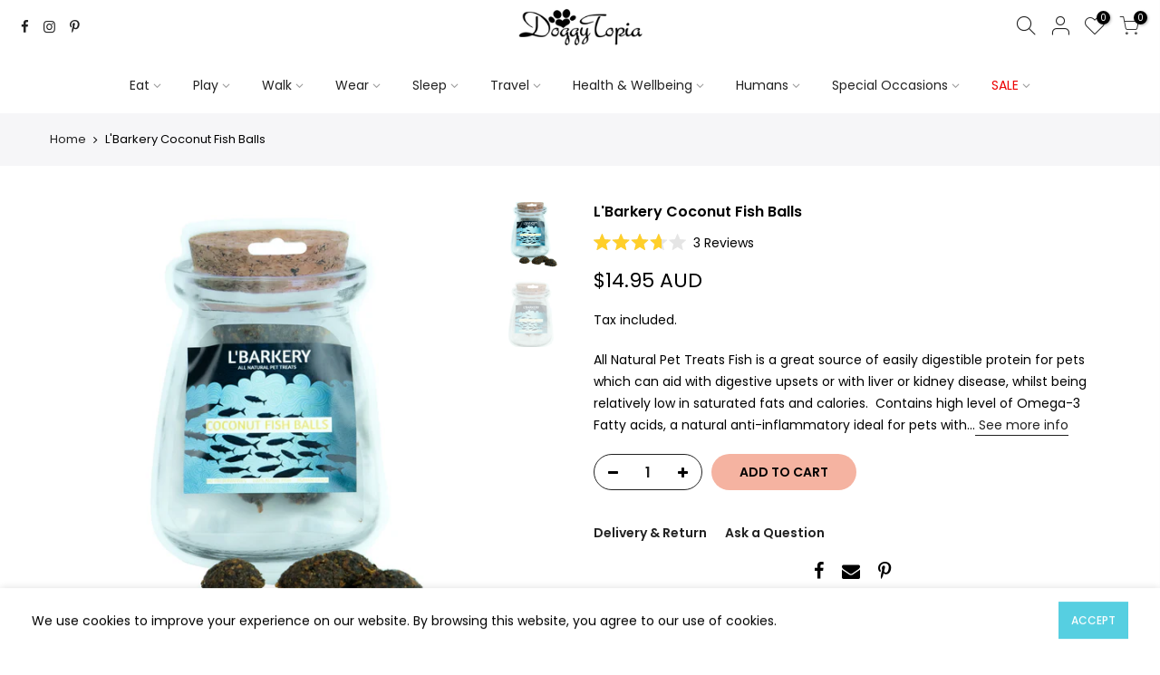

--- FILE ---
content_type: text/html; charset=utf-8
request_url: https://www.doggytopia.com.au/products/coconut-fish-balls
body_size: 54500
content:
<!doctype html>
<html class="no-js" lang="en">
<head>
<link rel='preconnect dns-prefetch' href='https://api.config-security.com/' crossorigin />
<link rel='preconnect dns-prefetch' href='https://conf.config-security.com/' crossorigin />
<link rel='preconnect dns-prefetch' href='https://whale.camera/' crossorigin />
<script>
/* >> TriplePixel :: start*/
window.TriplePixelData={TripleName:"doggy-topia.myshopify.com",ver:"2.11",plat:"SHOPIFY",isHeadless:false},function(W,H,A,L,E,_,B,N){function O(U,T,P,H,R){void 0===R&&(R=!1),H=new XMLHttpRequest,P?(H.open("POST",U,!0),H.setRequestHeader("Content-Type","application/json")):H.open("GET",U,!0),H.send(JSON.stringify(P||{})),H.onreadystatechange=function(){4===H.readyState&&200===H.status?(R=H.responseText,U.includes(".txt")?eval(R):P||(N[B]=R)):(299<H.status||H.status<200)&&T&&!R&&(R=!0,O(U,T-1,P))}}if(N=window,!N[H+"sn"]){N[H+"sn"]=1,L=function(){return Date.now().toString(36)+"_"+Math.random().toString(36)};try{A.setItem(H,1+(0|A.getItem(H)||0)),(E=JSON.parse(A.getItem(H+"U")||"[]")).push({u:location.href,r:document.referrer,t:Date.now(),id:L()}),A.setItem(H+"U",JSON.stringify(E))}catch(e){}var i,m,p;A.getItem('"!nC`')||(_=A,A=N,A[H]||(E=A[H]=function(t,e,a){return void 0===a&&(a=[]),"State"==t?E.s:(W=L(),(E._q=E._q||[]).push([W,t,e].concat(a)),W)},E.s="Installed",E._q=[],E.ch=W,B="configSecurityConfModel",N[B]=1,O("https://conf.config-security.com/model",5),i=L(),m=A[atob("c2NyZWVu")],_.setItem("di_pmt_wt",i),p={id:i,action:"profile",avatar:_.getItem("auth-security_rand_salt_"),time:m[atob("d2lkdGg=")]+":"+m[atob("aGVpZ2h0")],host:A.TriplePixelData.TripleName,plat:A.TriplePixelData.plat,url:window.location.href,ref:document.referrer,ver:A.TriplePixelData.ver},O("https://api.config-security.com/event",5,p),O("https://whale.camera/live/dot.txt",5)))}}("","TriplePixel",localStorage);
/* << TriplePixel :: end*/
</script>
  
<meta name="google-site-verification" content="bgnhfUXbqRB7hGhrhvSVKISYB_M_D0nDAejsEHUP02c" />
<meta name="google-site-verification" content="TebPWk0wR9wgH0krDxYD7VyfeK59qzluIwda5sv8-tQ" />
<meta name="google-site-verification" content="zmGKT6ufKSBPtUblrfozLWAi_VADqweFMVyOO2CZ_do" />
<script>
window.KiwiSizing = window.KiwiSizing === undefined ? {} : window.KiwiSizing;
KiwiSizing.shop = "doggy-topia.myshopify.com";


KiwiSizing.data = {
  collections: "515784868139,465124458795,171212800105,266298458217,269297385577,521483551019,419004618,263903740009,160963985513,450336751915,168605548649,435792216363,266265100393",
  tags: "Boxing Treats Offer,Coconut,Enrichment,Enrichment Treats,Fish Balls,Food \u0026 Treats,Google Low,google-ads,Grain Free,L'Barkery,Low Calorie,Seafood Dog Treats,Treats,Treats for Dog Snuffle Mats,Wholesale 40",
  product: "1300825473129",
  vendor: "L'Barkery",
  type: "Treats",
  title: "L'Barkery Coconut Fish Balls",
  images: ["\/\/www.doggytopia.com.au\/cdn\/shop\/products\/CoconutFishBalls_1.jpg?v=1648165861","\/\/www.doggytopia.com.au\/cdn\/shop\/products\/CoconutFishBalls_2.jpg?v=1648165861"],
  options: [{"name":"Title","position":1,"values":["Default Title"]}],
  variants: [{"id":12174984380521,"title":"Default Title","option1":"Default Title","option2":null,"option3":null,"sku":"LBK-TRT001-CFH-BLL","requires_shipping":true,"taxable":true,"featured_image":null,"available":true,"name":"L'Barkery Coconut Fish Balls","public_title":null,"options":["Default Title"],"price":1495,"weight":60,"compare_at_price":null,"inventory_quantity":1,"inventory_management":"shopify","inventory_policy":"deny","barcode":null,"requires_selling_plan":false,"selling_plan_allocations":[]}],
};

</script>
  <meta charset="utf-8">
  <meta name="viewport" content="width=device-width, initial-scale=1, shrink-to-fit=no, user-scalable=no">
  <meta name="theme-color" content="#feccde">
  <meta name="format-detection" content="telephone=no">
  <link rel="canonical" href="https://www.doggytopia.com.au/products/coconut-fish-balls">
  <link rel="prefetch" as="document" href="https://www.doggytopia.com.au">
  <link rel="dns-prefetch" href="https://cdn.shopify.com" crossorigin>
  <link rel="preconnect" href="https://cdn.shopify.com" crossorigin>
  <link rel="preconnect" href="https://monorail-edge.shopifysvc.com"><link rel="dns-prefetch" href="https://fonts.googleapis.com" crossorigin>
    <link rel="preconnect" href="https://fonts.googleapis.com" crossorigin>
    <link rel="dns-prefetch" href="https://fonts.gstatic.com" crossorigin>
    <link rel="preconnect" href="https://fonts.gstatic.com" crossorigin><link rel="preload" as="style" href="//www.doggytopia.com.au/cdn/shop/t/59/assets/pre_theme.min.css?v=19286471172499949501763015719">
  <link rel="preload" as="style" href="//www.doggytopia.com.au/cdn/shop/t/59/assets/theme.css?enable_css_minification=1&v=140679112900442918701764621288">



 <!-- default to true --><!-- Contain template--><!-- setting name: pluginseo_pageTitleTruncateEnableForProducts-->
    <!-- setting value: true --><!-- pageTitleTemplate: %% product.title %%%% product.selected_variant.title || prepend_not_empty: ' ' %% | DoggyTopia -->
  <!-- pageTitleToParse": All Natural Pet Treats | Fish, Honey, Coconut | Digestible Protein, Vitamins, Allergy Relief -->
  <!-- pageTitleTruncateApplicable: true -->

  <!-- pluginseo_pageTitleTemplateApplyToAll: true -->
  <!-- pageTitleTruncateApplicable: true --><!-- Custom page title: Yes --><title>L'Barkery Coconut Fish Balls | DoggyTopia | DoggyTopia</title> <!-- default to true --><!-- Contain template--><!-- setting name: pluginseo_metaDescriptionTruncateEnableForProducts-->
    <!-- setting value: true --><!-- metaDescriptionTemplate: Free & Express Shipping, Local Aus Business, Excellent quality, affordable prices and great service. %% product.description || strip_newlines || replace: '.,', ',' || strip_html || escape %% -->
  <!-- metaDescriptionToParse": Shop our All Natural Pet Treats for your furry friends. Made with 100% Australian ingredients, our treats are packed with easily digestible protein, vitamins, and minerals. Improve your pet&#39;s health today! -->
  <!-- metaDescriptionTruncateApplicable: true -->

  <!-- pluginseo_metaDescriptionTemplateApplyToAll: true -->
  <!-- metaDescriptionTruncateApplicable: true --><!-- Yes --><meta name="description" content="Free &amp; Express Shipping, Local Aus Business, Excellent quality, affordable prices and great service. All Natural Pet TreatsFish is a great source of easily digestible pro" /><script data-desc="seo-breadcrumb-list" type="application/ld+json">
{
  "@context": "http://schema.org",
  "@type": "BreadcrumbList",
  "itemListElement": [{
            "@type": "ListItem",
            "position": 1,
            "item": {
              "@id": "https://www.doggytopia.com.au/products/coconut-fish-balls",
              "name": "L&#39;Barkery Coconut Fish Balls"
            }
          }]
}
</script><script data-desc="seo-organization" type="application/ld+json">
  {
    "@context": "http://schema.org",
    "@type": "Organization",
    "@id": "https://www.doggytopia.com.au#organization",
    "name": "DoggyTopia",
    "url": "https://www.doggytopia.com.au","sameAs": ["https://www.facebook.com/doggytopiaaus","https://www.instagram.com/doggytopia_/","https://www.pinterest.com.au/doggytopia/"]
  }
</script><script data-desc="seo-product" type="application/ld+json">
      {
        "@context": "http://schema.org/",
        "@type": "Product",
        "@id": "https://www.doggytopia.com.au/products/coconut-fish-balls#product",
        "name": "L&#39;Barkery Coconut Fish Balls",
        "image": "https://www.doggytopia.com.au/cdn/shop/products/CoconutFishBalls_1_450x450.jpg?v=1648165861",
        "description": "All Natural Pet Treats Fish is a great source of easily digestible protein for pets which can aid with digestive upsets or with liver or kidney disease, whilst being relatively low in saturated fats and calories.  Contains high level of Omega-3 Fatty acids, a natural anti-inflammatory ideal for pets with allergies or intolerances to other non-fish proteins. Can help reduce inflammation and help support joint mobility, cartilage maintenance, cardiovascular health and help maintain healthy skin.  Honey is rich in vitamins A, B-complex, C, D, E, and K. It also contains various minerals such as calcium, magnesium, potassium, manganese, copper, and more. In addition, honey contains flavonoids, which are health-enhancing antioxidants. These can aid with allegeries and Gastrointestinal Problems. Coconut can help reduce allergic reactions and improves skin and coat health, aid the digestive health, immune system, metabolic system, and help build strong bones and healthy eyes, ears and mouth.  Suitable for puppies, adult, senior dogs and cats. INGREDIENTS: 100% AUSTRALIAN DEHYDRATED FISH, SHREDDED COCONUT, HONEY, EGGS.",
        "mpn": "1300825473129",
        "brand": {
          "@type": "Thing",
          "name": "L'Barkery"
        },"aggregateRating": {
              "@type": "AggregateRating",
              "@id": "https://www.doggytopia.com.au/products/coconut-fish-balls#rating",
              "ratingValue": 5,
              "ratingCount": 1,
              "reviewCount": 1,
              "bestRating": 5,
              "worstRating": 1
            },
            "review": [{
                "@type": "Review",
                "reviewRating": {
                  "@type": "AggregateRating",
                  "@id": "https://www.doggytopia.com.au/products/coconut-fish-balls#rating"
                },
                "author": {
                  "@type": "Person",
                  "name": "debra c."
                },
                "reviewBody": "Thank you so much for the great products! Your service is wonderful and very friendly. Pepper will love her birthday gifts on the  23rd.xx"
              }],"sku": "LBK-TRT001-CFH-BLL","weight": {
              "@type": "QuantitativeValue",
              "value": 60,
              "unitCode": "GRM"
            },"offers": {
            "@type": "Offer",
            "url": "https://www.doggytopia.com.au/products/coconut-fish-balls",
            "priceCurrency": "AUD",
            "price": "14.95",
            "availability": "InStock",
            "seller": {
              "@type": "Organization",
              "@id": "https://www.doggytopia.com.au#organization"
            }
          }}
    </script><script data-desc="seo-website" type="application/ld+json">
  {
    "@context": "http://schema.org",
    "@type": "WebSite",
    "name": "DoggyTopia",
    "url": "https://www.doggytopia.com.au",
    "potentialAction": {
      "@type": "SearchAction",
      "target": "https://www.doggytopia.com.au/search?q={search_term_string}",
      "query-input": "required name=search_term_string"
    }
  }
</script><meta name="pluginseo" content="Plug in SEO Plus" data-ptf="s-te_pr-ap" data-mdf="s-te_pr-tr" />


<link rel="shortcut icon" type="image/png" href="//www.doggytopia.com.au/cdn/shop/files/logo_1200x1200_no_dot_com_b6434cf9-276f-4d27-997a-70f6a2adda5c_32x.jpg?v=1661750122"><!-- social-meta-tags.liquid --><meta name="keywords" content="L&#39;Barkery Coconut Fish Balls,DoggyTopia,www.doggytopia.com.au"/><meta name="author" content="The4"><meta property="og:site_name" content="DoggyTopia">
<meta property="og:url" content="https://www.doggytopia.com.au/products/coconut-fish-balls">
<meta property="og:title" content="L'Barkery Coconut Fish Balls">
<meta property="og:type" content="og:product">
<meta property="og:description" content="Shop our All Natural Pet Treats for your furry friends. Made with 100% Australian ingredients, our treats are packed with easily digestible protein, vitamins, and minerals. Improve your pet&#39;s health today!"><meta property="product:price:amount" content="14.95">
  <meta property="product:price:amount" content="AUD"><meta property="og:image" content="http://www.doggytopia.com.au/cdn/shop/products/CoconutFishBalls_1_1200x1200.jpg?v=1648165861"><meta property="og:image" content="http://www.doggytopia.com.au/cdn/shop/products/CoconutFishBalls_2_1200x1200.jpg?v=1648165861"><meta property="og:image:secure_url" content="https://www.doggytopia.com.au/cdn/shop/products/CoconutFishBalls_1_1200x1200.jpg?v=1648165861"><meta property="og:image:secure_url" content="https://www.doggytopia.com.au/cdn/shop/products/CoconutFishBalls_2_1200x1200.jpg?v=1648165861"><meta name="twitter:card" content="summary_large_image">
<meta name="twitter:title" content="L'Barkery Coconut Fish Balls">
<meta name="twitter:description" content="Shop our All Natural Pet Treats for your furry friends. Made with 100% Australian ingredients, our treats are packed with easily digestible protein, vitamins, and minerals. Improve your pet&#39;s health today!">
<link href="//www.doggytopia.com.au/cdn/shop/t/59/assets/pre_theme.min.css?v=19286471172499949501763015719" rel="stylesheet" type="text/css" media="all" /><link rel="preload" as="script" href="//www.doggytopia.com.au/cdn/shop/t/59/assets/lazysizes.min.js?v=36113997772709414851763015719">
<link rel="preload" as="script" href="//www.doggytopia.com.au/cdn/shop/t/59/assets/nt_vendor2.min.js?v=129753551876978933221763015719">
<script>document.documentElement.className = document.documentElement.className.replace('no-js', 'yes-js');const t_name = "product",designMode = false,t_cartCount = 0,t_shop_currency = "AUD", t_moneyFormat = "\u003cspan class=money\u003e${{amount}} AUD\u003c\/span\u003e", t_cart_url = "\/cart",t_cartadd_url = "\/cart\/add",t_cartchange_url = "\/cart\/change", pr_re_url = "\/recommendations\/products"; function onloadt4relcss(_this) {_this.onload=null;_this.rel='stylesheet'} (function () {window.onpageshow = function() {if (performance.navigation.type === 2) {document.dispatchEvent(new CustomEvent('cart:refresh'))} }; })();
var T4stt_str = { 
  "PleaseChoosePrOptions":"Please select some product options before adding this product to your cart.", 
  "will_not_ship":"Will not ship until \u003cspan class=\"jsnt\"\u003e{{date}}\u003c\/span\u003e",
  "will_stock_after":"Will be in stock after \u003cspan class=\"jsnt\"\u003e{{date}}\u003c\/span\u003e",
  "replace_item_atc":"Replace item",
  "replace_item_pre":"Replace item",
  "added_to_cart": "Product was successfully added to your cart.",
  "view_cart": "View cart",
  "continue_shopping": "Continue To Checkout",
  "save_js":"-[sale]%",
  "save2_js":"SAVE [sale]%",
  "save3_js":"SAVE [sale]","bannerCountdown":"%D days %H:%M:%S",
  "prItemCountdown":"%D Days %H:%M:%S",
  "countdown_days":"days",
  "countdown_hours":"hr",
  "countdown_mins":"min",
  "countdown_sec":"sc",
  "multiple_rates": "We found [number_of_rates] shipping rates available for [address], starting at [rate].",
  "one_rate": "We found one shipping rate available for [address].",
  "no_rates": "Sorry, we do not ship to this destination.",
  "rate_value": "[rate_title] at [rate]",
  "agree_checkout": "You must agree with the terms and conditions of sales to check out.",
  "added_text_cp":"Compare products"
};
</script>
<link rel="preload" href="//www.doggytopia.com.au/cdn/shop/t/59/assets/style.min.css?v=49095840257411796141763015719" as="style" onload="onloadt4relcss(this)"><link href="//www.doggytopia.com.au/cdn/shop/t/59/assets/theme.css?enable_css_minification=1&amp;v=140679112900442918701764621288" rel="stylesheet" type="text/css" media="all" /><link rel="preload" href="https://fonts.googleapis.com/css?family=Poppins:300,300i,400,400i,500,500i,600,600i,700,700i,800,800i|Libre+Baskerville:300,300i,400,400i,500,500i&display=swap" as="style" onload="onloadt4relcss(this)"><link rel="preload" href="//www.doggytopia.com.au/cdn/shop/t/59/assets/line-awesome.min.css?v=36930450349382045261763015719" as="style" onload="onloadt4relcss(this)">
<script id="js_lzt4" src="//www.doggytopia.com.au/cdn/shop/t/59/assets/lazysizes.min.js?v=36113997772709414851763015719" defer="defer"></script>
<script src="//www.doggytopia.com.au/cdn/shop/t/59/assets/nt_vendor2.min.js?v=129753551876978933221763015719" defer="defer" id="js_ntt4"
  data-theme='//www.doggytopia.com.au/cdn/shop/t/59/assets/nt_theme.min.js?v=140603109144435460881763015719'
  data-stt='//www.doggytopia.com.au/cdn/shop/t/59/assets/nt_settings.js?enable_js_minification=1&v=140418613801646126521763015719'
  data-cat='//www.doggytopia.com.au/cdn/shop/t/59/assets/cat.min.js?v=167480101576222584661763015719' 
  data-sw='//www.doggytopia.com.au/cdn/shop/t/59/assets/swatch.min.js?v=21779462773517732541763015719'
  data-prjs='//www.doggytopia.com.au/cdn/shop/t/59/assets/produc.min.js?v=66856717831304081821763015719' 
  data-mail='//www.doggytopia.com.au/cdn/shop/t/59/assets/platform_mail.min.js?v=120104920183136925081763015719'
  data-my='//www.doggytopia.com.au/cdn/shop/t/59/assets/my.js?v=111603181540343972631763015719' data-cusp='//www.doggytopia.com.au/cdn/shop/t/59/assets/my.js?v=111603181540343972631763015719' data-cur='//www.doggytopia.com.au/cdn/shop/t/59/assets/my.js?v=111603181540343972631763015719' data-mdl='//www.doggytopia.com.au/cdn/shop/t/59/assets/module.min.js?v=72712877271928395091763015719'
  data-map='//www.doggytopia.com.au/cdn/shop/t/59/assets/maplace.min.js?v=123640464312137447171763015719'
  data-time='//www.doggytopia.com.au/cdn/shop/t/59/assets/spacetime.min.js?54538'
  data-ins='//www.doggytopia.com.au/cdn/shop/t/59/assets/nt_instagram.min.js?v=75406583823963072891763015719'
  data-user='//www.doggytopia.com.au/cdn/shop/t/59/assets/interactable.min.js?v=73079843236648272391763015719'
  data-add='//www.doggytopia.com.au/cdn/shop/t/59/assets/my.js?v=111603181540343972631763015719'
  data-klaviyo='//www.klaviyo.com/media/js/public/klaviyo_subscribe.js'
  data-font='iconKalles , fakalles , Pe-icon-7-stroke , Font Awesome 5 Free:n9'
  data-fm='Poppins'
  data-spcmn='//www.doggytopia.com.au/cdn/shopifycloud/storefront/assets/themes_support/shopify_common-5f594365.js'
  data-cust='//www.doggytopia.com.au/cdn/shop/t/59/assets/customerclnt.min.js?v=3252781937110261681763015719'
  data-cusjs='none'
  data-desadm='//www.doggytopia.com.au/cdn/shop/t/59/assets/des_adm.min.js?v=68365964646950340461763015719'
  data-otherryv='//www.doggytopia.com.au/cdn/shop/t/59/assets/reviewOther.js?enable_js_minification=1&v=72029929378534401331763015719'></script><script>window.performance && window.performance.mark && window.performance.mark('shopify.content_for_header.start');</script><meta id="shopify-digital-wallet" name="shopify-digital-wallet" content="/16693817/digital_wallets/dialog">
<meta name="shopify-checkout-api-token" content="3af749c3ec3c2b9f865c89f1410e9894">
<meta id="in-context-paypal-metadata" data-shop-id="16693817" data-venmo-supported="false" data-environment="production" data-locale="en_US" data-paypal-v4="true" data-currency="AUD">
<link rel="alternate" type="application/json+oembed" href="https://www.doggytopia.com.au/products/coconut-fish-balls.oembed">
<script async="async" src="/checkouts/internal/preloads.js?locale=en-AU"></script>
<link rel="preconnect" href="https://shop.app" crossorigin="anonymous">
<script async="async" src="https://shop.app/checkouts/internal/preloads.js?locale=en-AU&shop_id=16693817" crossorigin="anonymous"></script>
<script id="apple-pay-shop-capabilities" type="application/json">{"shopId":16693817,"countryCode":"AU","currencyCode":"AUD","merchantCapabilities":["supports3DS"],"merchantId":"gid:\/\/shopify\/Shop\/16693817","merchantName":"DoggyTopia","requiredBillingContactFields":["postalAddress","email","phone"],"requiredShippingContactFields":["postalAddress","email","phone"],"shippingType":"shipping","supportedNetworks":["visa","masterCard","amex","jcb"],"total":{"type":"pending","label":"DoggyTopia","amount":"1.00"},"shopifyPaymentsEnabled":true,"supportsSubscriptions":true}</script>
<script id="shopify-features" type="application/json">{"accessToken":"3af749c3ec3c2b9f865c89f1410e9894","betas":["rich-media-storefront-analytics"],"domain":"www.doggytopia.com.au","predictiveSearch":true,"shopId":16693817,"locale":"en"}</script>
<script>var Shopify = Shopify || {};
Shopify.shop = "doggy-topia.myshopify.com";
Shopify.locale = "en";
Shopify.currency = {"active":"AUD","rate":"1.0"};
Shopify.country = "AU";
Shopify.theme = {"name":"DG The Superhero - Black Friday Theme","id":182626550059,"schema_name":"Kalles","schema_version":"3.1.1","theme_store_id":null,"role":"main"};
Shopify.theme.handle = "null";
Shopify.theme.style = {"id":null,"handle":null};
Shopify.cdnHost = "www.doggytopia.com.au/cdn";
Shopify.routes = Shopify.routes || {};
Shopify.routes.root = "/";</script>
<script type="module">!function(o){(o.Shopify=o.Shopify||{}).modules=!0}(window);</script>
<script>!function(o){function n(){var o=[];function n(){o.push(Array.prototype.slice.apply(arguments))}return n.q=o,n}var t=o.Shopify=o.Shopify||{};t.loadFeatures=n(),t.autoloadFeatures=n()}(window);</script>
<script>
  window.ShopifyPay = window.ShopifyPay || {};
  window.ShopifyPay.apiHost = "shop.app\/pay";
  window.ShopifyPay.redirectState = null;
</script>
<script id="shop-js-analytics" type="application/json">{"pageType":"product"}</script>
<script defer="defer" async type="module" src="//www.doggytopia.com.au/cdn/shopifycloud/shop-js/modules/v2/client.init-shop-cart-sync_C5BV16lS.en.esm.js"></script>
<script defer="defer" async type="module" src="//www.doggytopia.com.au/cdn/shopifycloud/shop-js/modules/v2/chunk.common_CygWptCX.esm.js"></script>
<script type="module">
  await import("//www.doggytopia.com.au/cdn/shopifycloud/shop-js/modules/v2/client.init-shop-cart-sync_C5BV16lS.en.esm.js");
await import("//www.doggytopia.com.au/cdn/shopifycloud/shop-js/modules/v2/chunk.common_CygWptCX.esm.js");

  window.Shopify.SignInWithShop?.initShopCartSync?.({"fedCMEnabled":true,"windoidEnabled":true});

</script>
<script>
  window.Shopify = window.Shopify || {};
  if (!window.Shopify.featureAssets) window.Shopify.featureAssets = {};
  window.Shopify.featureAssets['shop-js'] = {"shop-cart-sync":["modules/v2/client.shop-cart-sync_ZFArdW7E.en.esm.js","modules/v2/chunk.common_CygWptCX.esm.js"],"init-fed-cm":["modules/v2/client.init-fed-cm_CmiC4vf6.en.esm.js","modules/v2/chunk.common_CygWptCX.esm.js"],"shop-button":["modules/v2/client.shop-button_tlx5R9nI.en.esm.js","modules/v2/chunk.common_CygWptCX.esm.js"],"shop-cash-offers":["modules/v2/client.shop-cash-offers_DOA2yAJr.en.esm.js","modules/v2/chunk.common_CygWptCX.esm.js","modules/v2/chunk.modal_D71HUcav.esm.js"],"init-windoid":["modules/v2/client.init-windoid_sURxWdc1.en.esm.js","modules/v2/chunk.common_CygWptCX.esm.js"],"shop-toast-manager":["modules/v2/client.shop-toast-manager_ClPi3nE9.en.esm.js","modules/v2/chunk.common_CygWptCX.esm.js"],"init-shop-email-lookup-coordinator":["modules/v2/client.init-shop-email-lookup-coordinator_B8hsDcYM.en.esm.js","modules/v2/chunk.common_CygWptCX.esm.js"],"init-shop-cart-sync":["modules/v2/client.init-shop-cart-sync_C5BV16lS.en.esm.js","modules/v2/chunk.common_CygWptCX.esm.js"],"avatar":["modules/v2/client.avatar_BTnouDA3.en.esm.js"],"pay-button":["modules/v2/client.pay-button_FdsNuTd3.en.esm.js","modules/v2/chunk.common_CygWptCX.esm.js"],"init-customer-accounts":["modules/v2/client.init-customer-accounts_DxDtT_ad.en.esm.js","modules/v2/client.shop-login-button_C5VAVYt1.en.esm.js","modules/v2/chunk.common_CygWptCX.esm.js","modules/v2/chunk.modal_D71HUcav.esm.js"],"init-shop-for-new-customer-accounts":["modules/v2/client.init-shop-for-new-customer-accounts_ChsxoAhi.en.esm.js","modules/v2/client.shop-login-button_C5VAVYt1.en.esm.js","modules/v2/chunk.common_CygWptCX.esm.js","modules/v2/chunk.modal_D71HUcav.esm.js"],"shop-login-button":["modules/v2/client.shop-login-button_C5VAVYt1.en.esm.js","modules/v2/chunk.common_CygWptCX.esm.js","modules/v2/chunk.modal_D71HUcav.esm.js"],"init-customer-accounts-sign-up":["modules/v2/client.init-customer-accounts-sign-up_CPSyQ0Tj.en.esm.js","modules/v2/client.shop-login-button_C5VAVYt1.en.esm.js","modules/v2/chunk.common_CygWptCX.esm.js","modules/v2/chunk.modal_D71HUcav.esm.js"],"shop-follow-button":["modules/v2/client.shop-follow-button_Cva4Ekp9.en.esm.js","modules/v2/chunk.common_CygWptCX.esm.js","modules/v2/chunk.modal_D71HUcav.esm.js"],"checkout-modal":["modules/v2/client.checkout-modal_BPM8l0SH.en.esm.js","modules/v2/chunk.common_CygWptCX.esm.js","modules/v2/chunk.modal_D71HUcav.esm.js"],"lead-capture":["modules/v2/client.lead-capture_Bi8yE_yS.en.esm.js","modules/v2/chunk.common_CygWptCX.esm.js","modules/v2/chunk.modal_D71HUcav.esm.js"],"shop-login":["modules/v2/client.shop-login_D6lNrXab.en.esm.js","modules/v2/chunk.common_CygWptCX.esm.js","modules/v2/chunk.modal_D71HUcav.esm.js"],"payment-terms":["modules/v2/client.payment-terms_CZxnsJam.en.esm.js","modules/v2/chunk.common_CygWptCX.esm.js","modules/v2/chunk.modal_D71HUcav.esm.js"]};
</script>
<script>(function() {
  var isLoaded = false;
  function asyncLoad() {
    if (isLoaded) return;
    isLoaded = true;
    var urls = ["\/\/d1liekpayvooaz.cloudfront.net\/apps\/customizery\/customizery.js?shop=doggy-topia.myshopify.com","https:\/\/formbuilder.hulkapps.com\/skeletopapp.js?shop=doggy-topia.myshopify.com","https:\/\/api.revy.io\/upsell.js?shop=doggy-topia.myshopify.com","https:\/\/storage.nfcube.com\/instafeed-05244260c82623355a26c6d8437da17f.js?shop=doggy-topia.myshopify.com"];
    for (var i = 0; i < urls.length; i++) {
      var s = document.createElement('script');
      s.type = 'text/javascript';
      s.async = true;
      s.src = urls[i];
      var x = document.getElementsByTagName('script')[0];
      x.parentNode.insertBefore(s, x);
    }
  };
  if(window.attachEvent) {
    window.attachEvent('onload', asyncLoad);
  } else {
    window.addEventListener('load', asyncLoad, false);
  }
})();</script>
<script id="__st">var __st={"a":16693817,"offset":36000,"reqid":"16fc02d0-1379-4613-9e3f-6eae7c0fb536-1768678730","pageurl":"www.doggytopia.com.au\/products\/coconut-fish-balls","u":"878544918738","p":"product","rtyp":"product","rid":1300825473129};</script>
<script>window.ShopifyPaypalV4VisibilityTracking = true;</script>
<script id="captcha-bootstrap">!function(){'use strict';const t='contact',e='account',n='new_comment',o=[[t,t],['blogs',n],['comments',n],[t,'customer']],c=[[e,'customer_login'],[e,'guest_login'],[e,'recover_customer_password'],[e,'create_customer']],r=t=>t.map((([t,e])=>`form[action*='/${t}']:not([data-nocaptcha='true']) input[name='form_type'][value='${e}']`)).join(','),a=t=>()=>t?[...document.querySelectorAll(t)].map((t=>t.form)):[];function s(){const t=[...o],e=r(t);return a(e)}const i='password',u='form_key',d=['recaptcha-v3-token','g-recaptcha-response','h-captcha-response',i],f=()=>{try{return window.sessionStorage}catch{return}},m='__shopify_v',_=t=>t.elements[u];function p(t,e,n=!1){try{const o=window.sessionStorage,c=JSON.parse(o.getItem(e)),{data:r}=function(t){const{data:e,action:n}=t;return t[m]||n?{data:e,action:n}:{data:t,action:n}}(c);for(const[e,n]of Object.entries(r))t.elements[e]&&(t.elements[e].value=n);n&&o.removeItem(e)}catch(o){console.error('form repopulation failed',{error:o})}}const l='form_type',E='cptcha';function T(t){t.dataset[E]=!0}const w=window,h=w.document,L='Shopify',v='ce_forms',y='captcha';let A=!1;((t,e)=>{const n=(g='f06e6c50-85a8-45c8-87d0-21a2b65856fe',I='https://cdn.shopify.com/shopifycloud/storefront-forms-hcaptcha/ce_storefront_forms_captcha_hcaptcha.v1.5.2.iife.js',D={infoText:'Protected by hCaptcha',privacyText:'Privacy',termsText:'Terms'},(t,e,n)=>{const o=w[L][v],c=o.bindForm;if(c)return c(t,g,e,D).then(n);var r;o.q.push([[t,g,e,D],n]),r=I,A||(h.body.append(Object.assign(h.createElement('script'),{id:'captcha-provider',async:!0,src:r})),A=!0)});var g,I,D;w[L]=w[L]||{},w[L][v]=w[L][v]||{},w[L][v].q=[],w[L][y]=w[L][y]||{},w[L][y].protect=function(t,e){n(t,void 0,e),T(t)},Object.freeze(w[L][y]),function(t,e,n,w,h,L){const[v,y,A,g]=function(t,e,n){const i=e?o:[],u=t?c:[],d=[...i,...u],f=r(d),m=r(i),_=r(d.filter((([t,e])=>n.includes(e))));return[a(f),a(m),a(_),s()]}(w,h,L),I=t=>{const e=t.target;return e instanceof HTMLFormElement?e:e&&e.form},D=t=>v().includes(t);t.addEventListener('submit',(t=>{const e=I(t);if(!e)return;const n=D(e)&&!e.dataset.hcaptchaBound&&!e.dataset.recaptchaBound,o=_(e),c=g().includes(e)&&(!o||!o.value);(n||c)&&t.preventDefault(),c&&!n&&(function(t){try{if(!f())return;!function(t){const e=f();if(!e)return;const n=_(t);if(!n)return;const o=n.value;o&&e.removeItem(o)}(t);const e=Array.from(Array(32),(()=>Math.random().toString(36)[2])).join('');!function(t,e){_(t)||t.append(Object.assign(document.createElement('input'),{type:'hidden',name:u})),t.elements[u].value=e}(t,e),function(t,e){const n=f();if(!n)return;const o=[...t.querySelectorAll(`input[type='${i}']`)].map((({name:t})=>t)),c=[...d,...o],r={};for(const[a,s]of new FormData(t).entries())c.includes(a)||(r[a]=s);n.setItem(e,JSON.stringify({[m]:1,action:t.action,data:r}))}(t,e)}catch(e){console.error('failed to persist form',e)}}(e),e.submit())}));const S=(t,e)=>{t&&!t.dataset[E]&&(n(t,e.some((e=>e===t))),T(t))};for(const o of['focusin','change'])t.addEventListener(o,(t=>{const e=I(t);D(e)&&S(e,y())}));const B=e.get('form_key'),M=e.get(l),P=B&&M;t.addEventListener('DOMContentLoaded',(()=>{const t=y();if(P)for(const e of t)e.elements[l].value===M&&p(e,B);[...new Set([...A(),...v().filter((t=>'true'===t.dataset.shopifyCaptcha))])].forEach((e=>S(e,t)))}))}(h,new URLSearchParams(w.location.search),n,t,e,['guest_login'])})(!1,!0)}();</script>
<script integrity="sha256-4kQ18oKyAcykRKYeNunJcIwy7WH5gtpwJnB7kiuLZ1E=" data-source-attribution="shopify.loadfeatures" defer="defer" src="//www.doggytopia.com.au/cdn/shopifycloud/storefront/assets/storefront/load_feature-a0a9edcb.js" crossorigin="anonymous"></script>
<script crossorigin="anonymous" defer="defer" src="//www.doggytopia.com.au/cdn/shopifycloud/storefront/assets/shopify_pay/storefront-65b4c6d7.js?v=20250812"></script>
<script data-source-attribution="shopify.dynamic_checkout.dynamic.init">var Shopify=Shopify||{};Shopify.PaymentButton=Shopify.PaymentButton||{isStorefrontPortableWallets:!0,init:function(){window.Shopify.PaymentButton.init=function(){};var t=document.createElement("script");t.src="https://www.doggytopia.com.au/cdn/shopifycloud/portable-wallets/latest/portable-wallets.en.js",t.type="module",document.head.appendChild(t)}};
</script>
<script data-source-attribution="shopify.dynamic_checkout.buyer_consent">
  function portableWalletsHideBuyerConsent(e){var t=document.getElementById("shopify-buyer-consent"),n=document.getElementById("shopify-subscription-policy-button");t&&n&&(t.classList.add("hidden"),t.setAttribute("aria-hidden","true"),n.removeEventListener("click",e))}function portableWalletsShowBuyerConsent(e){var t=document.getElementById("shopify-buyer-consent"),n=document.getElementById("shopify-subscription-policy-button");t&&n&&(t.classList.remove("hidden"),t.removeAttribute("aria-hidden"),n.addEventListener("click",e))}window.Shopify?.PaymentButton&&(window.Shopify.PaymentButton.hideBuyerConsent=portableWalletsHideBuyerConsent,window.Shopify.PaymentButton.showBuyerConsent=portableWalletsShowBuyerConsent);
</script>
<script data-source-attribution="shopify.dynamic_checkout.cart.bootstrap">document.addEventListener("DOMContentLoaded",(function(){function t(){return document.querySelector("shopify-accelerated-checkout-cart, shopify-accelerated-checkout")}if(t())Shopify.PaymentButton.init();else{new MutationObserver((function(e,n){t()&&(Shopify.PaymentButton.init(),n.disconnect())})).observe(document.body,{childList:!0,subtree:!0})}}));
</script>
<link id="shopify-accelerated-checkout-styles" rel="stylesheet" media="screen" href="https://www.doggytopia.com.au/cdn/shopifycloud/portable-wallets/latest/accelerated-checkout-backwards-compat.css" crossorigin="anonymous">
<style id="shopify-accelerated-checkout-cart">
        #shopify-buyer-consent {
  margin-top: 1em;
  display: inline-block;
  width: 100%;
}

#shopify-buyer-consent.hidden {
  display: none;
}

#shopify-subscription-policy-button {
  background: none;
  border: none;
  padding: 0;
  text-decoration: underline;
  font-size: inherit;
  cursor: pointer;
}

#shopify-subscription-policy-button::before {
  box-shadow: none;
}

      </style>

<script>window.performance && window.performance.mark && window.performance.mark('shopify.content_for_header.end');</script>

	<script>var loox_global_hash = '1659516889719';</script><style>.loox-reviews-default { max-width: 1200px; margin: 0 auto; }.loox-rating .loox-icon { color:#000000; }</style>



<script>
  document.addEventListener("DOMContentLoaded", function(event) {
    const style = document.getElementById('wsg-custom-style');
    if (typeof window.isWsgCustomer != "undefined" && isWsgCustomer) {
      style.innerHTML = `
        ${style.innerHTML}
        /* A friend of hideWsg - this will _show_ only for wsg customers. Add class to an element to use */
        .showWsg {
          display: unset;
        }
        /* wholesale only CSS */
        .additional-checkout-buttons, .shopify-payment-button {
          display: none !important;
        }
        .wsg-proxy-container select {
          background-color: 
          ${
            document.querySelector('input').style.backgroundColor
            ? document.querySelector('input').style.backgroundColor
            : 'white'
          } !important;
        }
        `;
    }

    if (
      typeof window.embedButtonBg !== undefined
      && typeof window.embedButtonText !== undefined
      && window.embedButtonBg !== window.embedButtonText
    ) {
      style.innerHTML = `
        ${style.innerHTML}
        .wsg-button-fix {
          background: ${embedButtonBg} !important;
          border-color: ${embedButtonBg} !important;
          color: ${embedButtonText} !important;
        }
        `;
    }

    //=========================
    //         CUSTOM JS
    //==========================
    if (document.querySelector(".wsg-proxy-container")) {
      initNodeObserver(wsgCustomJs);
    }
  })

  function wsgCustomJs() {
    //update button classes
    const button = document.querySelectorAll(".wsg-button-fix");
    let buttonClass = "button";
    buttonClass = buttonClass.split(" ");
    for (let i = 0; i < button.length; i++) {
      button[i].classList.add(...buttonClass);
    }
    //wsgCustomJs window placeholder
    //update secondary btn color on proxy cart
    if(document.getElementById("wsg-checkout-one")) {
      const checkoutButton = document.getElementById("wsg-checkout-one");
      let wsgBtnColor = window.getComputedStyle(checkoutButton).backgroundColor;
      let wsgBtnBackground = "none";
      let wsgBtnBorder = "thin solid " + wsgBtnColor;
      let wsgBtnPadding = window.getComputedStyle(checkoutButton).padding;
      let spofBtn = document.querySelectorAll(".spof-btn");
      for (let i = 0; i < spofBtn.length; i++) {
        spofBtn[i].style.background = wsgBtnBackground;
        spofBtn[i].style.color = wsgBtnColor;
        spofBtn[i].style.border = wsgBtnBorder;
        spofBtn[i].style.padding = wsgBtnPadding;
      }
    }

    //update Quick Order Form label
    if (embedSPOFLabel) {
      document.querySelectorAll(".spof-btn").forEach(function(spofBtn) {
        spofBtn.removeAttribute("data-translation-selector");
        spofBtn.innerHTML = embedSPOFLabel;
      });
    }
  }

  function initNodeObserver(onChangeNodeCallback) {
    // Select the node that will be observed for mutations
    const targetNode = document.querySelector(".wsg-proxy-container");

    // Options for the observer (which mutations to observe)
    const config = { attributes: true, childList: true, subtree: true };

    // Callback function to execute when mutations are observed
    const callback = function (mutationsList, observer) {
      for(const mutation of mutationsList) {
        if (mutation.type === 'childList') {
          onChangeNodeCallback();
          observer.disconnect();
        }
      }
    };

    // Create an observer instance linked to the callback function
    const observer = new MutationObserver(callback);
    // Start observing the target node for configured mutations
    observer.observe(targetNode, config);
  }
</script>

  

  <style id="wsg-custom-style">
    /* A friend of hideWsg - this will _show_ only for wsg customers. Add class to an element to use */
    .showWsg {
      display: none;
    }
    /* Signup/login */
    #wsg-signup select,
    #wsg-signup input,
    #wsg-signup textarea {
      height: 46px;
      border: thin solid #d1d1d1;
      padding: 6px 10px;
    }
    #wsg-signup textarea {
      min-height: 100px;
    }
    .wsg-login-input {
      height: 46px;
      border: thin solid #d1d1d1;
      padding: 6px 10px;
    }
    #wsg-signup select {
    }
  /*   Quick Order Form */
    .wsg-table td {
     border: none;
     min-width: 150px;
    }
    .wsg-table tr {
     border-bottom: thin solid #d1d1d1; 
      border-left: none;
    }
    .wsg-table input[type="number"] {
      border: thin solid #d1d1d1;
      padding: 5px 15px;
      min-height: 42px;
    }
    #wsg-spof-link a {
      text-decoration: inherit;
      color: inherit;
    }
    .wsg-proxy-container {
      margin-top: 0% !important;
    }
    .wsg-proxy-container a {
      text-decoration: inherit;
      color: inherit;
    }
    @media screen and (max-width:768px){
      .wsg-proxy-container .wsg-table input[type="number"] {
         max-width: 80%; 
      }
      .wsg-center img {
        width: 50px !important;
      }
      .wsg-variant-price-area {
        min-width: 70px !important;
      }
    }
    /* Submit button */
    #wsg-cart-update{
      padding: 8px 10px;
      min-height: 45px;
      max-width: 100% !important;
    }
    .wsg-table {
      background: inherit !important;
    }
    .wsg-spof-container-main {
      background: inherit !important;
    }
    /* General fixes */
    .wsg-hide-prices {
      opacity: 0;
    }
    .wsg-ws-only .button {
      margin: 0;
    }
    
    button.wsg-part {
      background: black !important;
    } 
    .wsg-proxy-container {
    margin-top: 2rem !important;
    margin-bottom: 2rem !important;
  }
  .wsg-all-errors-banner {
    top: 28% !important;
  }
  .wsg-cart__quantity-selector {
    color: black;
  }
  </style>
  

    <meta name="google-site-verification" content="HcBiP41dvA5lbBJsQiw0zqe6o2f6uQKRBe3JbUDlgJw" />

<!-- BEGIN app block: shopify://apps/hulk-form-builder/blocks/app-embed/b6b8dd14-356b-4725-a4ed-77232212b3c3 --><!-- BEGIN app snippet: hulkapps-formbuilder-theme-ext --><script type="text/javascript">
  
  if (typeof window.formbuilder_customer != "object") {
        window.formbuilder_customer = {}
  }

  window.hulkFormBuilder = {
    form_data: {},
    shop_data: {"shop_BWkOFTP7lSjipjp0NyZrkw":{"shop_uuid":"BWkOFTP7lSjipjp0NyZrkw","shop_timezone":"Australia\/Brisbane","shop_id":1116,"shop_is_after_submit_enabled":true,"shop_shopify_plan":"Basic","shop_shopify_domain":"doggy-topia.myshopify.com","shop_created_at":"2017-10-02T09:41:29.631-05:00","is_skip_metafield":false,"shop_deleted":false,"shop_disabled":false}},
    settings_data: {"shop_settings":{"shop_customise_msgs":[],"default_customise_msgs":{"is_required":"is required","thank_you":"Thank you! The form was submitted successfully.","processing":"Processing...","valid_data":"Please provide valid data","valid_email":"Provide valid email format","valid_tags":"HTML Tags are not allowed","valid_phone":"Provide valid phone number","valid_captcha":"Please provide valid captcha response","valid_url":"Provide valid URL","only_number_alloud":"Provide valid number in","number_less":"must be less than","number_more":"must be more than","image_must_less":"Image must be less than 20MB","image_number":"Images allowed","image_extension":"Invalid extension! Please provide image file","error_image_upload":"Error in image upload. Please try again.","error_file_upload":"Error in file upload. Please try again.","your_response":"Your response","error_form_submit":"Error occur.Please try again after sometime.","email_submitted":"Form with this email is already submitted","invalid_email_by_zerobounce":"The email address you entered appears to be invalid. Please check it and try again.","download_file":"Download file","card_details_invalid":"Your card details are invalid","card_details":"Card details","please_enter_card_details":"Please enter card details","card_number":"Card number","exp_mm":"Exp MM","exp_yy":"Exp YY","crd_cvc":"CVV","payment_value":"Payment amount","please_enter_payment_amount":"Please enter payment amount","address1":"Address line 1","address2":"Address line 2","city":"City","province":"Province","zipcode":"Zip code","country":"Country","blocked_domain":"This form does not accept addresses from","file_must_less":"File must be less than 20MB","file_extension":"Invalid extension! Please provide file","only_file_number_alloud":"files allowed","previous":"Previous","next":"Next","must_have_a_input":"Please enter at least one field.","please_enter_required_data":"Please enter required data","atleast_one_special_char":"Include at least one special character","atleast_one_lowercase_char":"Include at least one lowercase character","atleast_one_uppercase_char":"Include at least one uppercase character","atleast_one_number":"Include at least one number","must_have_8_chars":"Must have 8 characters long","be_between_8_and_12_chars":"Be between 8 and 12 characters long","please_select":"Please Select","phone_submitted":"Form with this phone number is already submitted","user_res_parse_error":"Error while submitting the form","valid_same_values":"values must be same","product_choice_clear_selection":"Clear Selection","picture_choice_clear_selection":"Clear Selection","remove_all_for_file_image_upload":"Remove All","invalid_file_type_for_image_upload":"You can't upload files of this type.","invalid_file_type_for_signature_upload":"You can't upload files of this type.","max_files_exceeded_for_file_upload":"You can not upload any more files.","max_files_exceeded_for_image_upload":"You can not upload any more files.","file_already_exist":"File already uploaded","max_limit_exceed":"You have added the maximum number of text fields.","cancel_upload_for_file_upload":"Cancel upload","cancel_upload_for_image_upload":"Cancel upload","cancel_upload_for_signature_upload":"Cancel upload"},"shop_blocked_domains":[]}},
    features_data: {"shop_plan_features":{"shop_plan_features":["unlimited-forms","full-design-customization","export-form-submissions","multiple-recipients-for-form-submissions","multiple-admin-notifications","enable-captcha","unlimited-file-uploads","save-submitted-form-data","set-auto-response-message","conditional-logic","form-banner","save-as-draft-facility","include-user-response-in-admin-email","disable-form-submission","file-upload"]}},
    shop: null,
    shop_id: null,
    plan_features: null,
    validateDoubleQuotes: false,
    assets: {
      extraFunctions: "https://cdn.shopify.com/extensions/019bb5ee-ec40-7527-955d-c1b8751eb060/form-builder-by-hulkapps-50/assets/extra-functions.js",
      extraStyles: "https://cdn.shopify.com/extensions/019bb5ee-ec40-7527-955d-c1b8751eb060/form-builder-by-hulkapps-50/assets/extra-styles.css",
      bootstrapStyles: "https://cdn.shopify.com/extensions/019bb5ee-ec40-7527-955d-c1b8751eb060/form-builder-by-hulkapps-50/assets/theme-app-extension-bootstrap.css"
    },
    translations: {
      htmlTagNotAllowed: "HTML Tags are not allowed",
      sqlQueryNotAllowed: "SQL Queries are not allowed",
      doubleQuoteNotAllowed: "Double quotes are not allowed",
      vorwerkHttpWwwNotAllowed: "The words \u0026#39;http\u0026#39; and \u0026#39;www\u0026#39; are not allowed. Please remove them and try again.",
      maxTextFieldsReached: "You have added the maximum number of text fields.",
      avoidNegativeWords: "Avoid negative words: Don\u0026#39;t use negative words in your contact message.",
      customDesignOnly: "This form is for custom designs requests. For general inquiries please contact our team at info@stagheaddesigns.com",
      zerobounceApiErrorMsg: "We couldn\u0026#39;t verify your email due to a technical issue. Please try again later.",
    }

  }

  

  window.FbThemeAppExtSettingsHash = {}
  
</script><!-- END app snippet --><!-- END app block --><!-- BEGIN app block: shopify://apps/regios-discounts/blocks/regios_add_to_cart_embed/dc1514bb-4830-4102-bffa-e8b300bac5bd --><script>
  window.RegiosDOPP_AddToCart = window.RegiosDOPP_AddToCart || {
    reloadInUnsupportedThemes: true,
    maxRetries: null,
  };
</script>



<!-- END app block --><!-- BEGIN app block: shopify://apps/wholesale-gorilla/blocks/wsg-header/c48d0487-dff9-41a4-94c8-ec6173fe8b8d -->

   
  















  <!-- check for wsg customer - this now downcases to compare so we are no longer concerned about case matching in tags -->


      
      
      
      
      
      <!-- ajax data -->
      
        
          
        
      
      <script>
        console.log("Wsg-header release 5.22.24")
        // here we need to check if we on a previw theme and set the shop config from the metafield
        
const wsgShopConfigMetafields = {
            
          
            
          
            
          
            
              shopConfig : {"btnClasses":"","hideDomElements":[".hideWsg",".product-quickview .price_range"],"wsgPriceSelectors":{"productPrice":[".product .price_range",".sticky_atc_price"],"collectionPrices":[".product-info .price",".revy-upsell-offer-product-price"]},"autoInstall":true,"wsgMultiAjax":false,"wsgAjaxSettings":{"price":"","linePrice":"","subtotal":".revy-upsell-cart-summary-total-value-final","checkoutBtn":""},"wsgSwatch":"","wsgAccountPageSelector":".sp-myaccount-content > div > p:first-of-type","wsgVolumeTable":"","excludedSections":[],"productSelectors":[".products > div:has(.product-inner)",".js_prs_search > div",".revy-upsell-offer-product"],"wsgQVSelector":[""],"fileList":[],"wsgATCButtonsSelectors":[],"wsgVersion":6,"themeId":182626550059,"installing":false},
            
          
            
              shopConfig121695600745 : {"btnClasses":"button","hideDomElements":[".hideWsg",".additional_checkout_buttons",".js_prs_search .widget_if_pr del",".js_prs_search .widget_if_pr ins","#cart-form_ppr .price",".revy-upsell-cart-summary-total"],"wsgPriceSelectors":{"productPrice":[".sticky_atc_price","#price_qv",".price_varies",".price_range"],"collectionPrices":[".product-info .price",".money",".revy-upsell-offer-product-price .money",".price .money",".widget_if_pr a ~ *"]},"autoInstall":true,"wsgAjax":true,"wsgMultiAjax":false,"wsgAjaxSettings":{"price":".cart_price","linePrice":"","subtotal":".cart_tot_price","checkoutBtn":".btn-checkout"},"buttonClasses":"","wsgSwatch":"","wsgAccountPageSelector":".page-head h1","wsgVolumeTable":".entry-summary","excludedSections":[],"productSelectors":[".pr_grid_item",".js_prs_search > div.row"],"wsgQVSelector":[".mfp-content"],"fileList":[],"wsgVersion":6,"themeId":121695600745},
            
          
}
        let wsgShopConfig = {"btnClasses":"","hideDomElements":[".hideWsg",".product-quickview .price_range"],"wsgPriceSelectors":{"productPrice":[".product .price_range",".sticky_atc_price"],"collectionPrices":[".product-info .price",".revy-upsell-offer-product-price"]},"autoInstall":true,"wsgMultiAjax":false,"wsgAjaxSettings":{"price":"","linePrice":"","subtotal":".revy-upsell-cart-summary-total-value-final","checkoutBtn":""},"wsgSwatch":"","wsgAccountPageSelector":".sp-myaccount-content > div > p:first-of-type","wsgVolumeTable":"","excludedSections":[],"productSelectors":[".products > div:has(.product-inner)",".js_prs_search > div",".revy-upsell-offer-product"],"wsgQVSelector":[""],"fileList":[],"wsgATCButtonsSelectors":[],"wsgVersion":6,"themeId":182626550059,"installing":false};
        if (window.Shopify.theme.role !== 'main') {
          const wsgShopConfigUnpublishedTheme = wsgShopConfigMetafields[`shopConfig${window.Shopify.theme.id}`];
          if (wsgShopConfigUnpublishedTheme) {
            wsgShopConfig = wsgShopConfigUnpublishedTheme;
          }
        }
        // ==========================================
        //      Set global liquid variables
        // ==========================================
        // general variables 1220
        var wsgVersion = 6.0;
        var wsgActive = true;
        // the permanent domain of the shop
        var shopPermanentDomain = 'doggy-topia.myshopify.com';
        const wsgShopOrigin = 'https://www.doggytopia.com.au';
        const wsgThemeTemplate = 'product';
        //customer
        var isWsgCustomer = 
          false
        ;
        var wsgCustomerTags = null
        var wsgCustomerId = null
        // execution variables
        var wsgRunCollection;
        var wsgCollectionObserver;
        var wsgRunProduct;
        var wsgRunAccount;
        var wsgRunCart;
        var wsgRunSinglePage;
        var wsgRunSignup;
        var wsgRunSignupV2;
        var runProxy;
        // wsgData
        var wsgData = {"hostedStore":{"branding":{"isShowLogo":true},"accountPage":{"title":"My Account"},"cartPage":{"description":"","title":"Your Cart"},"catalogPage":{"collections":[],"hideSoldOut":false,"imageAspectRatio":"adaptToImage","numberOfColumns":4,"productsPerPage":12},"spofPage":{"description":"","title":"Quick Order Form"},"colorSettings":{"background":"#FFFFFF","primaryColor":"#000000","secondaryColor":"#FFFFFF","textColor":"#000000"},"footer":{"privacyPolicy":false,"termsOfService":false},"bannerText":"You are logged in to your wholesale account"},"translations":{"custom":false,"enable":false,"language":"english","translateBasedOnMarket":true},"shop_preferences":{"cart":{"note":{"description":"","isRequired":false},"poNumber":{"isRequired":false,"isShow":false},"termsAndConditions":{"isEnable":false,"text":""}},"exclusionsAndLocksSettings":{},"transitions":{"installedTransitions":false,"showTransitions":false},"retailPrice":{"enable":true,"strikethrough":true,"lowerOpacity":true,"label":"RRP"},"autoBackorder":true,"checkInventory":true,"draftNotification":true,"exclusions":["Sale","NOT4WHOLESALE"],"hideExclusions":true,"minOrder":200,"showShipPartial":false,"taxRate":-1,"marketSetting":false,"customWholesaleDiscountLabel":"","taxLabel":"","includeTaxInPriceRule":false},"page_styles":{"btnClasses":"","proxyMargin":0,"shipMargin":50},"volume_discounts":{"quantity_discounts":{"collections":[],"enabled":false,"products":[]},"settings":{"product_price_table":null,"custom_messages":{"custom_banner":{"banner_default":true,"banner_input":"Spend {{$}}, receive {{%}} off of your order."},"custom_success":{"success_default":true,"success_input":"PAWSOME!  You received {{%}} off of your order!"}}},"discounts":[],"enabled":true},"shipping_rates":{"handlingFee":{"type":"flat","amount":-1,"percent":-1,"min":-1,"max":-1,"label":""},"itemReservationOnInternational":{"isEnabledCustomReservationTime":false,"isReserveInventory":false,"reserveInventoryDays":60},"internationalMsg":{"title":"Thank you for your order.","message":"Hi,\nAs you are outside of Australia, we will calculate your shipping and send you an invoice shortly. We'll be in contact soon.\nKind regards,\nMatt @ DoggyTopia"},"localPickup":{"isEnabled":false,"minOrderPrice":0,"fee":-1,"instructions":"","locations":[],"pickupTime":""},"localDelivery":{"isEnabled":true,"minOrderPrice":0},"fixedPercent":-1,"flatRate":24.95,"freeShippingMin":60000,"ignoreAll":true,"ignoreCarrierRates":true,"redirectInternational":true,"useShopifyDefault":false,"deliveryTime":"","ignoreShopifyFreeRates":false,"autoApplyLowestRate":true,"isIncludeLocalDeliveryInLowestRate":true,"customShippingRateLabel":""},"single_page":{"collapseCollections":null,"excludeCollections":{"gid://shopify/Collection/9518022684":{"handle":"dog-christmas-costumes-toys-presents-doggytopia","id":"gid://shopify/Collection/9518022684","title":"Christmas"},"gid://shopify/Collection/435792216363":{"handle":"all-wholesale","id":"gid://shopify/Collection/435792216363","title":"Wholesale - All Items"},"gid://shopify/Collection/262308003945":{"handle":"doggytopia-new-wholesale-dog-range","id":"gid://shopify/Collection/262308003945","title":"Wholesale - New Items"},"gid://shopify/Collection/260898291817":{"handle":"doggytopia-online-australia","id":"gid://shopify/Collection/260898291817","title":"DoggyTopia Exclusives"},"gid://shopify/Collection/168521793641":{"handle":"dog-birthday-party-celebration","id":"gid://shopify/Collection/168521793641","title":"Birthday & Party Supplies"},"gid://shopify/Collection/92278128745":{"handle":"dog-wedding-special-occasions-birthday-celebration","id":"gid://shopify/Collection/92278128745","title":"Special Occasions"},"gid://shopify/Collection/419004618":{"handle":"dog-feeding-dog-treats-dog-drinks-dog-food","id":"gid://shopify/Collection/419004618","title":"Eat"},"gid://shopify/Collection/426710730":{"handle":"dog-toys-designer-plush-tough-indestructible","id":"gid://shopify/Collection/426710730","title":"Play"},"gid://shopify/Collection/418829578":{"handle":"dog-collars-leads-harnesses-doggytopia","id":"gid://shopify/Collection/418829578","title":"Walk"},"gid://shopify/Collection/419004682":{"handle":"dog-apparel-hoodies-jumpers-doggles-hats","id":"gid://shopify/Collection/419004682","title":"Dog Wear"},"gid://shopify/Collection/418831178":{"handle":"dog-travel-seat-belt-bottles-doggytopia","id":"gid://shopify/Collection/418831178","title":"Travel"},"gid://shopify/Collection/433803722":{"handle":"dog-grooming-shampoo-brushes-conditioner","id":"gid://shopify/Collection/433803722","title":"Health & Wellbeing"},"gid://shopify/Collection/441915914":{"handle":"humans-and-dog-lovers-gifts-presents","id":"gid://shopify/Collection/441915914","title":"Humans"},"gid://shopify/Collection/419004746":{"handle":"dog-bedding-dog-mats-raised-bed-australia","id":"gid://shopify/Collection/419004746","title":"Sleep"}},"menuAction":"include","message":null,"linkInCart":true,"isShowInventoryInfo":true,"isShowSku":true,"isHideSPOFbtn":false,"spofButtonText":"Quick Order Form"},"net_orders":{"netRedirect":{"autoEmail":false,"message":"","title":"Thank you for your order!"},"autoPending":false,"defaultPaymentTermsTemplateId":"","enabled":false,"netTag":"","netTags":[],"isEnabledCustomReservationTime":false,"isReserveInventory":false,"reserveInventoryDays":60},"customer":{"signup":{"autoInvite":false,"autoTags":[],"taxExempt":false},"accountMessage":"","loginMessage":"Log in to your wholesale account here.","redirectMessage":"Keep an eye on your email. As soon as we verify your account we will send you an email with a link to set up your password and start shopping.","accountPendingTitle":"Account Created!"},"quantity":{"cart":{"minValue":200},"collections":[],"migratedToCurrent":true,"products":[]},"activeTags":["WHOLESALE"],"hideDrafts":[],"server_link":"https://www.wholesalegorilla.app/shop_assets/wsg-index.js","tier":"basic","updateShopAnalyticsJobId":9461,"isPauseShop":false,"installStatus":"ti_pending"}
        var wsgTier = 'basic'
        // AJAX variables
        var wsgRunAjax;
        var wsgAjaxCart;
        // product variables
        var wsgCollectionsList = [{"id":515784868139,"handle":"all-items-excluding-designer-dog-toys-sale-items","title":"All Items (Excluding Designer Dog Toys \u0026 Sale Items)","updated_at":"2026-01-17T22:01:23+10:00","body_html":"","published_at":"2025-10-20T14:21:45+10:00","sort_order":"best-selling","template_suffix":"","disjunctive":false,"rules":[{"column":"vendor","relation":"not_contains","condition":"Haute Diggity Dog"},{"column":"vendor","relation":"not_contains","condition":"Dog Diggin Designs"},{"column":"vendor","relation":"not_contains","condition":"Sale"}],"published_scope":"global"},{"id":465124458795,"handle":"all-items-excluding-sale-items","title":"All items (excluding sale items)","updated_at":"2026-01-17T22:01:23+10:00","body_html":"","published_at":"2025-10-20T14:17:30+10:00","sort_order":"best-selling","template_suffix":"","disjunctive":true,"rules":[{"column":"vendor","relation":"not_contains","condition":"Sale"}],"published_scope":"global"},{"id":171212800105,"handle":"dog-collar-leash-harness-toys-treats-clothing-more","title":"All Items**","updated_at":"2026-01-17T22:01:23+10:00","body_html":"","published_at":"2020-08-19T16:58:20+10:00","sort_order":"best-selling","template_suffix":"","disjunctive":true,"rules":[{"column":"vendor","relation":"not_contains","condition":"All Pet"}],"published_scope":"global"},{"id":266298458217,"handle":"all-dog-products-excluding-disney","title":"All products (Excluding Disney \u0026 Sale Items)","updated_at":"2026-01-17T22:01:23+10:00","body_html":"","published_at":"2025-12-31T11:17:05+10:00","sort_order":"alpha-asc","template_suffix":"","disjunctive":false,"rules":[{"column":"vendor","relation":"not_contains","condition":"Pablo \u0026 Co Disney"},{"column":"vendor","relation":"not_contains","condition":"EOFY"},{"column":"vendor","relation":"not_contains","condition":"Sale"}],"published_scope":"global"},{"id":269297385577,"handle":"best-dog-treats-for-dog-snuffle-mats","title":"Best Dog Treats for Dog Snuffle Mats","updated_at":"2026-01-16T22:01:19+10:00","body_html":"\u003cdiv style=\"text-align: center;\"\u003eBuy 1 or 10 Today! Reward your Fur Baby with these Pawfect Snuffle Treats you can pack into all the nooks and crannies of your Dogs Snuffle Mat. All Natural dog treats made with 100% Human Grade Food here in Australia. \u003c\/div\u003e\n\u003cdiv style=\"text-align: center;\"\u003e\u003ca href=\"https:\/\/www.doggytopia.com.au\/pages\/make-the-most-out-of-your-dog-snuffle-mat\" title=\"Make the Most Out of your Dog Snuffle Mat!\" data-mce-fragment=\"1\" data-mce-href=\"https:\/\/www.doggytopia.com.au\/pages\/make-the-most-out-of-your-dog-snuffle-mat\"\u003eHow to Make the Most Out of your Dog Snuffle Mat! Click Here\u003c\/a\u003e\u003c\/div\u003e","published_at":"2022-09-16T12:08:29+10:00","sort_order":"best-selling","template_suffix":"snuffle-mat-2026-version","disjunctive":true,"rules":[{"column":"tag","relation":"equals","condition":"Treats for Dog Snuffle Mats"}],"published_scope":"global","image":{"created_at":"2022-09-16T12:08:28+10:00","alt":null,"width":1000,"height":1000,"src":"\/\/www.doggytopia.com.au\/cdn\/shop\/collections\/Ketchup_Pizza_Snuffle_Mat_6.jpg?v=1663294108"}},{"id":521483551019,"handle":"buy-any-4-treats-get-a-training-treat-pouch-valued-at-24-95-free","title":"Buy 4 Treats \u0026 Get A Training Treat Pouch valued at $24.95 FREE","updated_at":"2026-01-16T22:01:19+10:00","body_html":"","published_at":"2025-12-22T16:37:58+10:00","sort_order":"best-selling","template_suffix":"","disjunctive":true,"rules":[{"column":"tag","relation":"equals","condition":"Boxing Treats Offer"}],"published_scope":"global","image":{"created_at":"2025-12-24T17:45:56+10:00","alt":null,"width":1000,"height":1000,"src":"\/\/www.doggytopia.com.au\/cdn\/shop\/collections\/Boxing_Day_Deal_-_buy_4_treats_get_pouch_free.png?v=1766562356"}},{"id":419004618,"handle":"dog-feeding-dog-treats-dog-drinks-dog-food","title":"Eat","updated_at":"2026-01-17T15:47:53+10:00","body_html":"\u003cp data-mce-fragment=\"1\" style=\"text-align: center;\"\u003eFeeling hungry? Check out our Australian made range of dog treats \u0026amp; healthy drinks. \u003cbr\u003ePair it with our licky mats, slow feeders and bowls for the ultimate mealtime.\u003c\/p\u003e","published_at":"2017-04-05T14:32:00+10:00","sort_order":"manual","template_suffix":"eat-category-collection","disjunctive":true,"rules":[{"column":"tag","relation":"equals","condition":"Bowls"},{"column":"tag","relation":"equals","condition":"Food \u0026 Treats"},{"column":"tag","relation":"equals","condition":"Treats"},{"column":"tag","relation":"equals","condition":"Eat\/Drink"},{"column":"tag","relation":"equals","condition":"Feeding"},{"column":"tag","relation":"equals","condition":"Slow Feeders"},{"column":"tag","relation":"equals","condition":"Licky Mats"},{"column":"tag","relation":"equals","condition":"Meal Topper"},{"column":"tag","relation":"equals","condition":"Lollies"}],"published_scope":"global","image":{"created_at":"2019-05-28T13:21:37+10:00","alt":"Feeding-DoggyTopia","width":1800,"height":400,"src":"\/\/www.doggytopia.com.au\/cdn\/shop\/collections\/feeding-doggytopia.jpg?v=1658109755"}},{"id":263903740009,"handle":"dog-enrichment-treats-natural","title":"Enrichment Treats","updated_at":"2026-01-16T22:01:19+10:00","body_html":"","published_at":"2021-11-27T10:38:04+10:00","sort_order":"best-selling","template_suffix":"","disjunctive":true,"rules":[{"column":"tag","relation":"equals","condition":"Enrichment Treats"}],"published_scope":"global"},{"id":160963985513,"handle":"lbarkery-dog-treats-natural-aus-made-doggytopia","title":"L'Barkery","updated_at":"2026-01-16T22:01:19+10:00","body_html":"\u003cp\u003eDog food and treats doesn't need to be boring and L'Barkery is the brand we go to when it comes to providing all things hooman-like for our dogs. \u003c\/p\u003e\n\u003cp\u003eL'Barkery makes a range of fun dog treats, dog drinks (like the popular \u003ca href=\"https:\/\/www.doggytopia.com.au\/search?type=product\u0026amp;options%5Bunavailable_products%5D=last\u0026amp;options%5Bprefix%5D=last\u0026amp;q=product_type:*+paw%20blonde\" target=\"_blank\" rel=\"noopener noreferrer\"\u003ePaw Blonde\u003c\/a\u003e) and more traditional items like deer antlers for dogs and summery ice creams and pupsicles. \u003c\/p\u003e","published_at":"2020-01-29T13:22:12+10:00","sort_order":"best-selling","template_suffix":"","disjunctive":true,"rules":[{"column":"tag","relation":"equals","condition":"L'Barkery"}],"published_scope":"global","image":{"created_at":"2020-01-30T13:19:36+10:00","alt":"L'Barkery-DoggyTopia","width":650,"height":650,"src":"\/\/www.doggytopia.com.au\/cdn\/shop\/collections\/lbarkery-doggytopia.jpg?v=1618324460"}},{"id":450336751915,"handle":"seafood-dog-treats","title":"Seafood Dog Treats","updated_at":"2026-01-03T22:01:29+10:00","body_html":"","published_at":"2023-06-25T14:43:38+10:00","sort_order":"best-selling","template_suffix":"","disjunctive":true,"rules":[{"column":"tag","relation":"equals","condition":"Seafood Dog Treats"}],"published_scope":"global"},{"id":168605548649,"handle":"dog-treats","title":"Treats","updated_at":"2026-01-16T22:01:19+10:00","body_html":"\u003cp style=\"text-align: center;\"\u003e\u003cstrong data-start=\"290\" data-end=\"304\"\u003eDog treats\u003c\/strong\u003e should do more than taste good — they should support happy, healthy dogs. At DoggyTopia, we’ve curated every treat in this collection for dog parents who want natural dog treats that are both nutritious and rewarding. From healthy dog treats for everyday use to dog training treats, puppy treats, and grain free dog treats, our range is designed for real life with real dogs. Proudly Aussie-owned and based in Queensland, we ship dog treats Australia-wide so your pup never misses a reward moment.\u003c\/p\u003e","published_at":"2020-06-11T14:04:15+10:00","sort_order":"best-selling","template_suffix":"","disjunctive":true,"rules":[{"column":"tag","relation":"equals","condition":"Treats"},{"column":"tag","relation":"equals","condition":"Dog Treats"}],"published_scope":"global"},{"id":435792216363,"handle":"all-wholesale","title":"Wholesale - All Items","updated_at":"2026-01-17T22:01:23+10:00","body_html":"","published_at":"2023-02-03T09:58:27+10:00","sort_order":"best-selling","template_suffix":"","disjunctive":true,"rules":[{"column":"tag","relation":"equals","condition":"Wholesale 30"},{"column":"tag","relation":"equals","condition":"Wholesale 40"},{"column":"tag","relation":"equals","condition":"Wholesale 50"},{"column":"tag","relation":"equals","condition":"WHOLESALE60"},{"column":"tag","relation":"equals","condition":"New Wholesale"},{"column":"tag","relation":"equals","condition":"Wholesale Special"}],"published_scope":"global"},{"id":266265100393,"handle":"wholesale-doggytopia-40","title":"Wholesale 40%","updated_at":"2026-01-17T22:01:23+10:00","body_html":"","published_at":"2022-03-29T12:00:04+10:00","sort_order":"best-selling","template_suffix":"","disjunctive":true,"rules":[{"column":"tag","relation":"equals","condition":"Wholesale 40"}],"published_scope":"global"}]
        var wsgProdData = {"id":1300825473129,"title":"L'Barkery Coconut Fish Balls","handle":"coconut-fish-balls","description":"\u003cp\u003e\u003cem\u003e\u003cstrong\u003eAll Natural Pet Treats\u003c\/strong\u003e\u003c\/em\u003e\u003c\/p\u003e\n\u003cp\u003eFish is a great source of easily digestible protein for pets which can aid with digestive upsets or with liver or kidney disease, whilst being relatively low in saturated fats and calories.  Contains high level of Omega-3 Fatty acids, a natural anti-inflammatory ideal for pets with allergies or intolerances to other non-fish proteins. Can help reduce inflammation and help support joint mobility, cartilage maintenance, cardiovascular health and help maintain healthy skin. \u003c\/p\u003e\n\u003cp\u003eHoney is rich in vitamins A, B-complex, C, D, E, and K. It also contains various minerals such as calcium, magnesium, potassium, manganese, copper, and more. In addition, honey contains flavonoids, which are health-enhancing antioxidants. These can aid with allegeries and Gastrointestinal Problems.\u003c\/p\u003e\n\u003cp\u003eCoconut can help reduce allergic reactions and improves skin and coat health, aid the digestive health, immune system, metabolic system, and help build strong bones and healthy eyes, ears and mouth. \u003c\/p\u003e\n\u003cp\u003eSuitable for puppies, adult, senior dogs and cats.\u003c\/p\u003e\n\u003cp\u003e\u003cspan\u003eINGREDIENTS: 100% AUSTRALIAN DEHYDRATED FISH, SHREDDED COCONUT, HONEY, EGGS.\u003c\/span\u003e\u003c\/p\u003e","published_at":"2023-02-01T10:33:00+10:00","created_at":"2018-06-03T23:55:11+10:00","vendor":"L'Barkery","type":"Treats","tags":["Boxing Treats Offer","Coconut","Enrichment","Enrichment Treats","Fish Balls","Food \u0026 Treats","Google Low","google-ads","Grain Free","L'Barkery","Low Calorie","Seafood Dog Treats","Treats","Treats for Dog Snuffle Mats","Wholesale 40"],"price":1495,"price_min":1495,"price_max":1495,"available":true,"price_varies":false,"compare_at_price":null,"compare_at_price_min":0,"compare_at_price_max":0,"compare_at_price_varies":false,"variants":[{"id":12174984380521,"title":"Default Title","option1":"Default Title","option2":null,"option3":null,"sku":"LBK-TRT001-CFH-BLL","requires_shipping":true,"taxable":true,"featured_image":null,"available":true,"name":"L'Barkery Coconut Fish Balls","public_title":null,"options":["Default Title"],"price":1495,"weight":60,"compare_at_price":null,"inventory_quantity":1,"inventory_management":"shopify","inventory_policy":"deny","barcode":null,"requires_selling_plan":false,"selling_plan_allocations":[]}],"images":["\/\/www.doggytopia.com.au\/cdn\/shop\/products\/CoconutFishBalls_1.jpg?v=1648165861","\/\/www.doggytopia.com.au\/cdn\/shop\/products\/CoconutFishBalls_2.jpg?v=1648165861"],"featured_image":"\/\/www.doggytopia.com.au\/cdn\/shop\/products\/CoconutFishBalls_1.jpg?v=1648165861","options":["Title"],"media":[{"alt":"DoggyTopia","id":21991995506793,"position":1,"preview_image":{"aspect_ratio":1.0,"height":1000,"width":1000,"src":"\/\/www.doggytopia.com.au\/cdn\/shop\/products\/CoconutFishBalls_1.jpg?v=1648165861"},"aspect_ratio":1.0,"height":1000,"media_type":"image","src":"\/\/www.doggytopia.com.au\/cdn\/shop\/products\/CoconutFishBalls_1.jpg?v=1648165861","width":1000},{"alt":"DoggyTopia","id":21991995539561,"position":2,"preview_image":{"aspect_ratio":1.0,"height":1000,"width":1000,"src":"\/\/www.doggytopia.com.au\/cdn\/shop\/products\/CoconutFishBalls_2.jpg?v=1648165861"},"aspect_ratio":1.0,"height":1000,"media_type":"image","src":"\/\/www.doggytopia.com.au\/cdn\/shop\/products\/CoconutFishBalls_2.jpg?v=1648165861","width":1000}],"requires_selling_plan":false,"selling_plan_groups":[],"content":"\u003cp\u003e\u003cem\u003e\u003cstrong\u003eAll Natural Pet Treats\u003c\/strong\u003e\u003c\/em\u003e\u003c\/p\u003e\n\u003cp\u003eFish is a great source of easily digestible protein for pets which can aid with digestive upsets or with liver or kidney disease, whilst being relatively low in saturated fats and calories.  Contains high level of Omega-3 Fatty acids, a natural anti-inflammatory ideal for pets with allergies or intolerances to other non-fish proteins. Can help reduce inflammation and help support joint mobility, cartilage maintenance, cardiovascular health and help maintain healthy skin. \u003c\/p\u003e\n\u003cp\u003eHoney is rich in vitamins A, B-complex, C, D, E, and K. It also contains various minerals such as calcium, magnesium, potassium, manganese, copper, and more. In addition, honey contains flavonoids, which are health-enhancing antioxidants. These can aid with allegeries and Gastrointestinal Problems.\u003c\/p\u003e\n\u003cp\u003eCoconut can help reduce allergic reactions and improves skin and coat health, aid the digestive health, immune system, metabolic system, and help build strong bones and healthy eyes, ears and mouth. \u003c\/p\u003e\n\u003cp\u003eSuitable for puppies, adult, senior dogs and cats.\u003c\/p\u003e\n\u003cp\u003e\u003cspan\u003eINGREDIENTS: 100% AUSTRALIAN DEHYDRATED FISH, SHREDDED COCONUT, HONEY, EGGS.\u003c\/span\u003e\u003c\/p\u003e"}
        
          var wsgCurrentVariant = 12174984380521;
        
        var wsgCheckRestrictedProd = false;
        // Market and tax variables
        var wsgShopCountryCode = "AU";
        var wsgShopCountry = "Australia"
        var wsgCustomerTaxExempt = null
        var wsgPricesIncludeTax = true
        var wsgCustomerSelectedMarket = {
          country: "Australia",
          iso_code: "AU"
        }
        var wsgPrimaryMarketCurrency = "AUD";
        // money formatting
        var wsgMoneyFormat = "${{amount}} AUD";
        // config variables
        var wsgAjaxSettings = wsgShopConfig.wsgAjaxSettings;
        var wsgSwatch = wsgShopConfig.wsgSwatch;
        var wsgPriceSelectors = wsgShopConfig.wsgPriceSelectors;
        var wsgVolumeTable = wsgShopConfig.wsgVolumeTable;
        var wsgUseLegacyCollection = wsgShopConfig.wsgUseLegacyCollection;
        var wsgQVSelector = wsgShopConfig.wsgQVSelector;
        var hideDomElements = wsgShopConfig.hideDomElements;
        // button color settings
        var embedButtonBg = '#000000';
        var embedButtonText = '#000000';
        // Quick Order Form Label settings
        var embedSPOFLabel = wsgData?.single_page?.spofButtonText || 'Quick Order Form';

        // Load WSG script
        (function() {
          var loadWsg = function(url, callback) {
            var script = document.createElement("script");
            script.type = "text/javascript";
            // If the browser is Internet Explorer.
            if (script.readyState) {
              script.onreadystatechange = function() {
                if (script.readyState == "loaded" || script.readyState == "complete") {
                  script.onreadystatechange = null;
                  callback();
                }
              };
            // For any other browser.
            } else {
              script.onload = function() {
                callback();
              };
            } script.src = url;
            document.getElementsByTagName("head")[0].appendChild(script);
          };
          loadWsg(wsgData.server_link + "?v=6", function() {})
        })();
        // Run appropriate WSG process
        // === PRODUCT===
        
          wsgRunProduct = true;  
        
        // === ACCOUNT ===
        
        // === SPOF ===
        
        // === COLLECTION ===
        // Run collection on all templates/pages if we're running the 5+ script
        
          wsgRunCollection = true;
        
        // === AJAX CART ===
        
          if (wsgAjaxSettings && (wsgAjaxSettings.price || wsgAjaxSettings.linePrice || wsgAjaxSettings.subtotal || wsgAjaxSettings.checkoutBtn)) {
            wsgRunAjax = true;
          }
        
        // === CART ===
        
      </script>
      
        
















        
        <!-- product data -->
        <span id="wsgReloadPrices_Window" style="display: none"></span>
        <div class="wsg-collections-list-1300825473129" style="display:none">[{"id":515784868139,"handle":"all-items-excluding-designer-dog-toys-sale-items","title":"All Items (Excluding Designer Dog Toys \u0026 Sale Items)","updated_at":"2026-01-17T22:01:23+10:00","body_html":"","published_at":"2025-10-20T14:21:45+10:00","sort_order":"best-selling","template_suffix":"","disjunctive":false,"rules":[{"column":"vendor","relation":"not_contains","condition":"Haute Diggity Dog"},{"column":"vendor","relation":"not_contains","condition":"Dog Diggin Designs"},{"column":"vendor","relation":"not_contains","condition":"Sale"}],"published_scope":"global"},{"id":465124458795,"handle":"all-items-excluding-sale-items","title":"All items (excluding sale items)","updated_at":"2026-01-17T22:01:23+10:00","body_html":"","published_at":"2025-10-20T14:17:30+10:00","sort_order":"best-selling","template_suffix":"","disjunctive":true,"rules":[{"column":"vendor","relation":"not_contains","condition":"Sale"}],"published_scope":"global"},{"id":171212800105,"handle":"dog-collar-leash-harness-toys-treats-clothing-more","title":"All Items**","updated_at":"2026-01-17T22:01:23+10:00","body_html":"","published_at":"2020-08-19T16:58:20+10:00","sort_order":"best-selling","template_suffix":"","disjunctive":true,"rules":[{"column":"vendor","relation":"not_contains","condition":"All Pet"}],"published_scope":"global"},{"id":266298458217,"handle":"all-dog-products-excluding-disney","title":"All products (Excluding Disney \u0026 Sale Items)","updated_at":"2026-01-17T22:01:23+10:00","body_html":"","published_at":"2025-12-31T11:17:05+10:00","sort_order":"alpha-asc","template_suffix":"","disjunctive":false,"rules":[{"column":"vendor","relation":"not_contains","condition":"Pablo \u0026 Co Disney"},{"column":"vendor","relation":"not_contains","condition":"EOFY"},{"column":"vendor","relation":"not_contains","condition":"Sale"}],"published_scope":"global"},{"id":269297385577,"handle":"best-dog-treats-for-dog-snuffle-mats","title":"Best Dog Treats for Dog Snuffle Mats","updated_at":"2026-01-16T22:01:19+10:00","body_html":"\u003cdiv style=\"text-align: center;\"\u003eBuy 1 or 10 Today! Reward your Fur Baby with these Pawfect Snuffle Treats you can pack into all the nooks and crannies of your Dogs Snuffle Mat. All Natural dog treats made with 100% Human Grade Food here in Australia. \u003c\/div\u003e\n\u003cdiv style=\"text-align: center;\"\u003e\u003ca href=\"https:\/\/www.doggytopia.com.au\/pages\/make-the-most-out-of-your-dog-snuffle-mat\" title=\"Make the Most Out of your Dog Snuffle Mat!\" data-mce-fragment=\"1\" data-mce-href=\"https:\/\/www.doggytopia.com.au\/pages\/make-the-most-out-of-your-dog-snuffle-mat\"\u003eHow to Make the Most Out of your Dog Snuffle Mat! Click Here\u003c\/a\u003e\u003c\/div\u003e","published_at":"2022-09-16T12:08:29+10:00","sort_order":"best-selling","template_suffix":"snuffle-mat-2026-version","disjunctive":true,"rules":[{"column":"tag","relation":"equals","condition":"Treats for Dog Snuffle Mats"}],"published_scope":"global","image":{"created_at":"2022-09-16T12:08:28+10:00","alt":null,"width":1000,"height":1000,"src":"\/\/www.doggytopia.com.au\/cdn\/shop\/collections\/Ketchup_Pizza_Snuffle_Mat_6.jpg?v=1663294108"}},{"id":521483551019,"handle":"buy-any-4-treats-get-a-training-treat-pouch-valued-at-24-95-free","title":"Buy 4 Treats \u0026 Get A Training Treat Pouch valued at $24.95 FREE","updated_at":"2026-01-16T22:01:19+10:00","body_html":"","published_at":"2025-12-22T16:37:58+10:00","sort_order":"best-selling","template_suffix":"","disjunctive":true,"rules":[{"column":"tag","relation":"equals","condition":"Boxing Treats Offer"}],"published_scope":"global","image":{"created_at":"2025-12-24T17:45:56+10:00","alt":null,"width":1000,"height":1000,"src":"\/\/www.doggytopia.com.au\/cdn\/shop\/collections\/Boxing_Day_Deal_-_buy_4_treats_get_pouch_free.png?v=1766562356"}},{"id":419004618,"handle":"dog-feeding-dog-treats-dog-drinks-dog-food","title":"Eat","updated_at":"2026-01-17T15:47:53+10:00","body_html":"\u003cp data-mce-fragment=\"1\" style=\"text-align: center;\"\u003eFeeling hungry? Check out our Australian made range of dog treats \u0026amp; healthy drinks. \u003cbr\u003ePair it with our licky mats, slow feeders and bowls for the ultimate mealtime.\u003c\/p\u003e","published_at":"2017-04-05T14:32:00+10:00","sort_order":"manual","template_suffix":"eat-category-collection","disjunctive":true,"rules":[{"column":"tag","relation":"equals","condition":"Bowls"},{"column":"tag","relation":"equals","condition":"Food \u0026 Treats"},{"column":"tag","relation":"equals","condition":"Treats"},{"column":"tag","relation":"equals","condition":"Eat\/Drink"},{"column":"tag","relation":"equals","condition":"Feeding"},{"column":"tag","relation":"equals","condition":"Slow Feeders"},{"column":"tag","relation":"equals","condition":"Licky Mats"},{"column":"tag","relation":"equals","condition":"Meal Topper"},{"column":"tag","relation":"equals","condition":"Lollies"}],"published_scope":"global","image":{"created_at":"2019-05-28T13:21:37+10:00","alt":"Feeding-DoggyTopia","width":1800,"height":400,"src":"\/\/www.doggytopia.com.au\/cdn\/shop\/collections\/feeding-doggytopia.jpg?v=1658109755"}},{"id":263903740009,"handle":"dog-enrichment-treats-natural","title":"Enrichment Treats","updated_at":"2026-01-16T22:01:19+10:00","body_html":"","published_at":"2021-11-27T10:38:04+10:00","sort_order":"best-selling","template_suffix":"","disjunctive":true,"rules":[{"column":"tag","relation":"equals","condition":"Enrichment Treats"}],"published_scope":"global"},{"id":160963985513,"handle":"lbarkery-dog-treats-natural-aus-made-doggytopia","title":"L'Barkery","updated_at":"2026-01-16T22:01:19+10:00","body_html":"\u003cp\u003eDog food and treats doesn't need to be boring and L'Barkery is the brand we go to when it comes to providing all things hooman-like for our dogs. \u003c\/p\u003e\n\u003cp\u003eL'Barkery makes a range of fun dog treats, dog drinks (like the popular \u003ca href=\"https:\/\/www.doggytopia.com.au\/search?type=product\u0026amp;options%5Bunavailable_products%5D=last\u0026amp;options%5Bprefix%5D=last\u0026amp;q=product_type:*+paw%20blonde\" target=\"_blank\" rel=\"noopener noreferrer\"\u003ePaw Blonde\u003c\/a\u003e) and more traditional items like deer antlers for dogs and summery ice creams and pupsicles. \u003c\/p\u003e","published_at":"2020-01-29T13:22:12+10:00","sort_order":"best-selling","template_suffix":"","disjunctive":true,"rules":[{"column":"tag","relation":"equals","condition":"L'Barkery"}],"published_scope":"global","image":{"created_at":"2020-01-30T13:19:36+10:00","alt":"L'Barkery-DoggyTopia","width":650,"height":650,"src":"\/\/www.doggytopia.com.au\/cdn\/shop\/collections\/lbarkery-doggytopia.jpg?v=1618324460"}},{"id":450336751915,"handle":"seafood-dog-treats","title":"Seafood Dog Treats","updated_at":"2026-01-03T22:01:29+10:00","body_html":"","published_at":"2023-06-25T14:43:38+10:00","sort_order":"best-selling","template_suffix":"","disjunctive":true,"rules":[{"column":"tag","relation":"equals","condition":"Seafood Dog Treats"}],"published_scope":"global"},{"id":168605548649,"handle":"dog-treats","title":"Treats","updated_at":"2026-01-16T22:01:19+10:00","body_html":"\u003cp style=\"text-align: center;\"\u003e\u003cstrong data-start=\"290\" data-end=\"304\"\u003eDog treats\u003c\/strong\u003e should do more than taste good — they should support happy, healthy dogs. At DoggyTopia, we’ve curated every treat in this collection for dog parents who want natural dog treats that are both nutritious and rewarding. From healthy dog treats for everyday use to dog training treats, puppy treats, and grain free dog treats, our range is designed for real life with real dogs. Proudly Aussie-owned and based in Queensland, we ship dog treats Australia-wide so your pup never misses a reward moment.\u003c\/p\u003e","published_at":"2020-06-11T14:04:15+10:00","sort_order":"best-selling","template_suffix":"","disjunctive":true,"rules":[{"column":"tag","relation":"equals","condition":"Treats"},{"column":"tag","relation":"equals","condition":"Dog Treats"}],"published_scope":"global"},{"id":435792216363,"handle":"all-wholesale","title":"Wholesale - All Items","updated_at":"2026-01-17T22:01:23+10:00","body_html":"","published_at":"2023-02-03T09:58:27+10:00","sort_order":"best-selling","template_suffix":"","disjunctive":true,"rules":[{"column":"tag","relation":"equals","condition":"Wholesale 30"},{"column":"tag","relation":"equals","condition":"Wholesale 40"},{"column":"tag","relation":"equals","condition":"Wholesale 50"},{"column":"tag","relation":"equals","condition":"WHOLESALE60"},{"column":"tag","relation":"equals","condition":"New Wholesale"},{"column":"tag","relation":"equals","condition":"Wholesale Special"}],"published_scope":"global"},{"id":266265100393,"handle":"wholesale-doggytopia-40","title":"Wholesale 40%","updated_at":"2026-01-17T22:01:23+10:00","body_html":"","published_at":"2022-03-29T12:00:04+10:00","sort_order":"best-selling","template_suffix":"","disjunctive":true,"rules":[{"column":"tag","relation":"equals","condition":"Wholesale 40"}],"published_scope":"global"}]</div>
        <div class="wsg-product-tags-1300825473129" style="display:none">["Boxing Treats Offer","Coconut","Enrichment","Enrichment Treats","Fish Balls","Food \u0026 Treats","Google Low","google-ads","Grain Free","L'Barkery","Low Calorie","Seafood Dog Treats","Treats","Treats for Dog Snuffle Mats","Wholesale 40"]</div>
      

      
      
        
        
          
          
            
              <!-- BEGIN app snippet: wsg-exclusions --><script>
  const currentPageUrl = "https://www.doggytopia.com.au/products/coconut-fish-balls";

  const wsgExclusionConfig = {
    currentPageUrl: currentPageUrl,
    customerTags: wsgCustomerTags,
    productExclusionTags: wsgData.shop_preferences.exclusions,
    tagsOverrideExclusions: wsgData.shop_preferences.tagsOverrideExclusions || [],
    isWsgCustomer: isWsgCustomer,
    //areas we do not want exclusions to run. edge cases, for example hidden products within the 'head' tag.  Any time weird parts of site are disappearing
    excludedSections: wsgShopConfig.excludedSections,
    //used to be col-item, usually product grid item. If a collection isn't repricing OR exclusions leaves gaps.  if you set this for 1, you have to set for all.
    productSelectors: wsgShopConfig.productSelectors // '.grid__item', '.predictive-search__list-item'
  }

  var loadExclusions = function (url, callback) {
    var script = document.createElement("script");
    script.setAttribute("defer", "")
    script.type = "text/javascript";

    // If the browser is Internet Explorer.
    if (script.readyState) {
      script.onreadystatechange = function () {
        if (script.readyState == "loaded" || script.readyState == "complete") {
          script.onreadystatechange = null;
          callback();
        }
      };
      // For any other browser.
    } else {
      script.onload = function () {
        callback();
      };
    }

    script.src = url;
    document.getElementsByTagName("head")[0].appendChild(script);
  };

  loadExclusions(wsgData.server_link.split("wsg-index.js")[0] + "wsg-exclusions.js?v=6", function () {
  })

</script><!-- END app snippet -->
            
          
        

        
        
        
        
        
        
          
        <link href="//cdn.shopify.com/extensions/019a7869-8cc2-7d4d-b9fd-e8ffc9cd6a21/shopify-extension-23/assets/wsg-embed.css" rel="stylesheet" type="text/css" media="all" />
      
      
<link href="//cdn.shopify.com/extensions/019a7869-8cc2-7d4d-b9fd-e8ffc9cd6a21/shopify-extension-23/assets/wsg-embed.css" rel="stylesheet" type="text/css" media="all" />

<!-- END app block --><!-- BEGIN app block: shopify://apps/simprosys-google-shopping-feed/blocks/core_settings_block/1f0b859e-9fa6-4007-97e8-4513aff5ff3b --><!-- BEGIN: GSF App Core Tags & Scripts by Simprosys Google Shopping Feed -->









<!-- END: GSF App Core Tags & Scripts by Simprosys Google Shopping Feed -->
<!-- END app block --><!-- BEGIN app block: shopify://apps/regios-discounts/blocks/regios_discounts_embed/dc1514bb-4830-4102-bffa-e8b300bac5bd -->
<script id="regios-dopp-config" type="application/json">
{
  "discountConfigs": {"1725597352235":"null","1734186631467":"{\"config\":{\"isEnabled\":true,\"message\":\"Buy 4 Treats, Get a Training Treat Pouch Free\",\"customerEligibility\":{\"type\":\"ALL_CUSTOMERS\"},\"productEligibility\":{\"type\":\"ALL_PRODUCTS\"},\"value\":{\"type\":\"PERCENTAGE\",\"percentage\":\"0\"},\"customLogic\":{\"id\":\"\u003croot\u003e\",\"type\":\"ROOT\",\"entryPoint\":{\"id\":\"check-if-converted-from-buy-x-0\",\"type\":\"CHECK_IF\",\"matchType\":\"AND\",\"conditions\":[{\"type\":\"PRODUCT_ELIGIBILITY\",\"includeOrExclude\":\"INCLUDE\",\"eligibility\":{\"type\":\"SPECIFIC_PRODUCTS\",\"selectedProducts\":[],\"asListOfIds\":\"1300825473129,1488998629481,3602945900649,4557509165161,4651155095657,6798910521449,6927120990313,8019271614763,8652458852651,9548707234091,9664156303659,9664166265131,9664167903531,9664168034603,9664168165675,10125749027115,10125749715243,10125750501675\"}},{\"type\":\"PURCHASE_REQUIREMENTS\",\"minOrMax\":\"MIN\",\"requirements\":{\"requirementType\":\"QUANTITY\",\"quantity\":\"4\",\"subtotal\":\"0\",\"appliesTo\":\"ELIGIBLE_LINE_ITEMS\",\"disableCurrencyConversion\":false}}],\"then\":{\"id\":\"apply-discount-0\",\"type\":\"ADD_TO_CART\",\"variants\":{\"4736996868201\":\"32628608041065\"},\"quantities\":{\"32628608041065\":1},\"discounts\":{\"32628608073833\":{\"type\":\"PERCENTAGE\",\"percentage\":\"10\"}},\"title\":\"Free Training Treat Pouch with purchase of 4 Treats\",\"dimensions\":{\"width\":650,\"height\":460},\"position\":{\"x\":684.4484210526316,\"y\":-12.970350877192992}},\"otherwise\":null,\"dimensions\":{\"width\":292,\"height\":533},\"position\":{\"x\":246,\"y\":0},\"tooltips\":{}},\"dimensions\":{\"width\":150,\"height\":0},\"position\":{\"x\":29.883820504028805,\"y\":15.53958666209498}},\"developerOptions\":{\"alwaysThrow\":false},\"cartLineSortOrder\":\"NONE\"},\"startDate\":\"2025-12-22T06:45:16Z\",\"endDate\":null,\"discountClass\":\"AUTO_ADD_TO_CART\",\"discountClasses\":[\"AUTO_ADD_TO_CART\"]}","1734189089067":"{\"config\":{\"message\":\"Buy any 5 Rope Dog Toys for $65\",\"isEnabled\":true,\"customLogic\":{\"id\":\"\u003croot\u003e\",\"type\":\"ROOT\",\"entryPoint\":{\"id\":\"buy-x-0\",\"type\":\"BUY_X\",\"requirements\":[{\"productEligibility\":{\"type\":\"SPECIFIC_PRODUCTS\",\"selectedProducts\":[],\"asListOfIds\":\"628216070172,651341660188,1478656950377,2383666217065,2383672311913,2383679979625,2383693381737,4095320064105,4480561250409,4825658654825,4830745919593,4830751064169,4830770954345,6536536359017,6549230321769,6756591960169,6924527763561,9336788975915\"},\"quantity\":5}],\"then\":{\"id\":\"apply-discount-0\",\"type\":\"APPLY_DISCOUNT\",\"title\":\"5 Rope Dog Toys for $65\",\"value\":{\"type\":\"FIXED_PRICE\",\"appliesTo\":\"ELIGIBLE_LINE_ITEMS\",\"price\":\"65\",\"onlyApplyDiscountOncePerOrder\":true,\"disableCurrencyConversion\":false},\"dimensions\":{\"width\":650,\"height\":436},\"position\":{\"x\":785.501754385965,\"y\":5.519298245614035}},\"otherwise\":null,\"disableCurrencyConversion\":false,\"dimensions\":{\"width\":467,\"height\":1939},\"position\":{\"x\":244.6201754385965,\"y\":1.3798245614034954}},\"dimensions\":{\"width\":150,\"height\":0},\"position\":{\"x\":0,\"y\":0}},\"customerEligibility\":{\"type\":\"ALL_CUSTOMERS\"},\"productEligibility\":{\"type\":\"ALL_PRODUCTS\"},\"developerOptions\":{\"alwaysThrow\":false},\"minimumPurchaseRequirements\":{\"requirementType\":\"NONE\",\"quantity\":\"0\",\"subtotal\":\"0\",\"appliesTo\":\"ELIGIBLE_LINE_ITEMS\"},\"maximumPurchaseRequirements\":{\"requirementType\":\"NONE\",\"quantity\":\"0\",\"subtotal\":\"0\",\"appliesTo\":\"ELIGIBLE_LINE_ITEMS\"},\"value\":{\"type\":\"PERCENTAGE\",\"percentage\":\"0\"},\"appliesToSellingPlans\":\"ALL_SELLING_PLANS\",\"salePriceHandlingStrategy\":\"SKIP\",\"cartLineSortOrder\":\"NONE\"},\"startDate\":\"2025-12-22T07:10:47Z\",\"endDate\":\"2026-01-05T12:50:29Z\",\"discountClass\":\"PRODUCT\",\"discountClasses\":[\"PRODUCT\"]}"},
  "calculateDiscountBasedOnQuantity": false,
  "countryCode": "AU",
  "currencyCode": "AUD",
  "currencySymbol": "$",
  
  "customer": null,
  
  "customerMetafieldsToCheck": "",
  
  "moneyFormat": "\u003cspan class=money\u003e$0.00 AUD\u003c\/span\u003e",
  "moneyFormatString": "\u003cspan class=money\u003e${{amount}} AUD\u003c\/span\u003e",
  
  "themeType": "auto_detect",
  "badgeTemplate": "[discount_percentage] OFF",
  "badgeCss": "",
  "descriptionTemplate": "[discount_message]",
  "descriptionCss": "",
  "priceOnSaleClass": "",
  "delay": 0,
  "logLevel": "error",
  "regularPriceTemplate": "[regular_price]",
  "salePriceTemplate": "[sale_price]",
  "cart": {
    "attributes": {},
    "items": [
      
    ]
  },
  "wasmPath": "https:\/\/cdn.shopify.com\/extensions\/019bcd35-d8c7-7f91-9725-a8dbcd57ea5b\/regios-automatic-discounts-1080\/assets\/regios_dopp_rust.wasm",
  "featureFlags": "",
  "designMode": false,
  
    "marketId": 240124009,
  
  "doppV3Fallbacks": {
    
      
      "product": { 
        "collectionIds": [515784868139,465124458795,171212800105,266298458217,269297385577,521483551019,419004618,263903740009,160963985513,450336751915,168605548649,435792216363,266265100393],
"compareAtPriceInCents": null,
"handle": "coconut-fish-balls",
"title": "L'Barkery Coconut Fish Balls",
"productId": 1300825473129,
"regularPriceInCents": 1495,
"tags": ["Boxing Treats Offer","Coconut","Enrichment","Enrichment Treats","Fish Balls","Food \u0026 Treats","Google Low","google-ads","Grain Free","L'Barkery","Low Calorie","Seafood Dog Treats","Treats","Treats for Dog Snuffle Mats","Wholesale 40"],
"url": "\/products\/coconut-fish-balls",
"variantId": 12174984380521,
"vendor": "L'Barkery",
"variants": [
  
    {
      "id": 12174984380521,
      "title": "Default Title",
      "priceInCents": 1495,
      "compareAtPriceInCents": null,
      
        "isOutOfStock": false,
      
      
      "keep-this-last": ""
    }
  
],

"keep-this-last": ""

       },
    
    "keep-this-last": ""
  }
}
</script>

<script id="regios-dopp-script">
  var configScript = document.getElementById('regios-dopp-config');

  if (!configScript) {
    throw new Error('[Regios Discounts] Critical error: Configuration script not found.');
  } 

  var config = JSON.parse(configScript.textContent);
  window.RegiosDOPP = Object.assign(window.RegiosDOPP || {}, config);
</script>


<!-- END app block --><!-- BEGIN app block: shopify://apps/klaviyo-email-marketing-sms/blocks/klaviyo-onsite-embed/2632fe16-c075-4321-a88b-50b567f42507 -->












  <script async src="https://static.klaviyo.com/onsite/js/LDUQpr/klaviyo.js?company_id=LDUQpr"></script>
  <script>!function(){if(!window.klaviyo){window._klOnsite=window._klOnsite||[];try{window.klaviyo=new Proxy({},{get:function(n,i){return"push"===i?function(){var n;(n=window._klOnsite).push.apply(n,arguments)}:function(){for(var n=arguments.length,o=new Array(n),w=0;w<n;w++)o[w]=arguments[w];var t="function"==typeof o[o.length-1]?o.pop():void 0,e=new Promise((function(n){window._klOnsite.push([i].concat(o,[function(i){t&&t(i),n(i)}]))}));return e}}})}catch(n){window.klaviyo=window.klaviyo||[],window.klaviyo.push=function(){var n;(n=window._klOnsite).push.apply(n,arguments)}}}}();</script>

  
    <script id="viewed_product">
      if (item == null) {
        var _learnq = _learnq || [];

        var MetafieldReviews = null
        var MetafieldYotpoRating = null
        var MetafieldYotpoCount = null
        var MetafieldLooxRating = null
        var MetafieldLooxCount = null
        var okendoProduct = null
        var okendoProductReviewCount = null
        var okendoProductReviewAverageValue = null
        try {
          // The following fields are used for Customer Hub recently viewed in order to add reviews.
          // This information is not part of __kla_viewed. Instead, it is part of __kla_viewed_reviewed_items
          MetafieldReviews = {"rating":{"scale_min":"1.0","scale_max":"5.0","value":"3.7"},"rating_count":3};
          MetafieldYotpoRating = null
          MetafieldYotpoCount = null
          MetafieldLooxRating = "5"
          MetafieldLooxCount = "1"

          okendoProduct = {"reviewCount":3,"reviewAverageValue":"3.7"}
          // If the okendo metafield is not legacy, it will error, which then requires the new json formatted data
          if (okendoProduct && 'error' in okendoProduct) {
            okendoProduct = null
          }
          okendoProductReviewCount = okendoProduct ? okendoProduct.reviewCount : null
          okendoProductReviewAverageValue = okendoProduct ? okendoProduct.reviewAverageValue : null
        } catch (error) {
          console.error('Error in Klaviyo onsite reviews tracking:', error);
        }

        var item = {
          Name: "L'Barkery Coconut Fish Balls",
          ProductID: 1300825473129,
          Categories: ["All Items (Excluding Designer Dog Toys \u0026 Sale Items)","All items (excluding sale items)","All Items**","All products (Excluding Disney \u0026 Sale Items)","Best Dog Treats for Dog Snuffle Mats","Buy 4 Treats \u0026 Get A Training Treat Pouch valued at $24.95 FREE","Eat","Enrichment Treats","L'Barkery","Seafood Dog Treats","Treats","Wholesale - All Items","Wholesale 40%"],
          ImageURL: "https://www.doggytopia.com.au/cdn/shop/products/CoconutFishBalls_1_grande.jpg?v=1648165861",
          URL: "https://www.doggytopia.com.au/products/coconut-fish-balls",
          Brand: "L'Barkery",
          Price: "$14.95 AUD",
          Value: "14.95",
          CompareAtPrice: "$0.00 AUD"
        };
        _learnq.push(['track', 'Viewed Product', item]);
        _learnq.push(['trackViewedItem', {
          Title: item.Name,
          ItemId: item.ProductID,
          Categories: item.Categories,
          ImageUrl: item.ImageURL,
          Url: item.URL,
          Metadata: {
            Brand: item.Brand,
            Price: item.Price,
            Value: item.Value,
            CompareAtPrice: item.CompareAtPrice
          },
          metafields:{
            reviews: MetafieldReviews,
            yotpo:{
              rating: MetafieldYotpoRating,
              count: MetafieldYotpoCount,
            },
            loox:{
              rating: MetafieldLooxRating,
              count: MetafieldLooxCount,
            },
            okendo: {
              rating: okendoProductReviewAverageValue,
              count: okendoProductReviewCount,
            }
          }
        }]);
      }
    </script>
  




  <script>
    window.klaviyoReviewsProductDesignMode = false
  </script>







<!-- END app block --><!-- BEGIN app block: shopify://apps/okendo/blocks/theme-settings/bb689e69-ea70-4661-8fb7-ad24a2e23c29 --><!-- BEGIN app snippet: header-metafields -->










    <style data-oke-reviews-version="0.83.13" type="text/css" data-href="https://d3hw6dc1ow8pp2.cloudfront.net/reviews-widget-plus/css/okendo-reviews-styles.9d163ae1.css"></style><style data-oke-reviews-version="0.83.13" type="text/css" data-href="https://d3hw6dc1ow8pp2.cloudfront.net/reviews-widget-plus/css/modules/okendo-star-rating.4cb378a8.css"></style><style data-oke-reviews-version="0.83.13" type="text/css" data-href="https://d3hw6dc1ow8pp2.cloudfront.net/reviews-widget-plus/css/modules/okendo-reviews-keywords.0942444f.css"></style><style data-oke-reviews-version="0.83.13" type="text/css" data-href="https://d3hw6dc1ow8pp2.cloudfront.net/reviews-widget-plus/css/modules/okendo-reviews-summary.a0c9d7d6.css"></style><style type="text/css">.okeReviews[data-oke-container],div.okeReviews{font-size:14px;font-size:var(--oke-text-regular);font-weight:400;font-family:var(--oke-text-fontFamily);line-height:1.6}.okeReviews[data-oke-container] *,.okeReviews[data-oke-container] :after,.okeReviews[data-oke-container] :before,div.okeReviews *,div.okeReviews :after,div.okeReviews :before{box-sizing:border-box}.okeReviews[data-oke-container] h1,.okeReviews[data-oke-container] h2,.okeReviews[data-oke-container] h3,.okeReviews[data-oke-container] h4,.okeReviews[data-oke-container] h5,.okeReviews[data-oke-container] h6,div.okeReviews h1,div.okeReviews h2,div.okeReviews h3,div.okeReviews h4,div.okeReviews h5,div.okeReviews h6{font-size:1em;font-weight:400;line-height:1.4;margin:0}.okeReviews[data-oke-container] ul,div.okeReviews ul{padding:0;margin:0}.okeReviews[data-oke-container] li,div.okeReviews li{list-style-type:none;padding:0}.okeReviews[data-oke-container] p,div.okeReviews p{line-height:1.8;margin:0 0 4px}.okeReviews[data-oke-container] p:last-child,div.okeReviews p:last-child{margin-bottom:0}.okeReviews[data-oke-container] a,div.okeReviews a{text-decoration:none;color:inherit}.okeReviews[data-oke-container] button,div.okeReviews button{border-radius:0;border:0;box-shadow:none;margin:0;width:auto;min-width:auto;padding:0;background-color:transparent;min-height:auto}.okeReviews[data-oke-container] button,.okeReviews[data-oke-container] input,.okeReviews[data-oke-container] select,.okeReviews[data-oke-container] textarea,div.okeReviews button,div.okeReviews input,div.okeReviews select,div.okeReviews textarea{font-family:inherit;font-size:1em}.okeReviews[data-oke-container] label,.okeReviews[data-oke-container] select,div.okeReviews label,div.okeReviews select{display:inline}.okeReviews[data-oke-container] select,div.okeReviews select{width:auto}.okeReviews[data-oke-container] article,.okeReviews[data-oke-container] aside,div.okeReviews article,div.okeReviews aside{margin:0}.okeReviews[data-oke-container] table,div.okeReviews table{background:transparent;border:0;border-collapse:collapse;border-spacing:0;font-family:inherit;font-size:1em;table-layout:auto}.okeReviews[data-oke-container] table td,.okeReviews[data-oke-container] table th,.okeReviews[data-oke-container] table tr,div.okeReviews table td,div.okeReviews table th,div.okeReviews table tr{border:0;font-family:inherit;font-size:1em}.okeReviews[data-oke-container] table td,.okeReviews[data-oke-container] table th,div.okeReviews table td,div.okeReviews table th{background:transparent;font-weight:400;letter-spacing:normal;padding:0;text-align:left;text-transform:none;vertical-align:middle}.okeReviews[data-oke-container] table tr:hover td,.okeReviews[data-oke-container] table tr:hover th,div.okeReviews table tr:hover td,div.okeReviews table tr:hover th{background:transparent}.okeReviews[data-oke-container] fieldset,div.okeReviews fieldset{border:0;padding:0;margin:0;min-width:0}.okeReviews[data-oke-container] img,.okeReviews[data-oke-container] svg,div.okeReviews img,div.okeReviews svg{max-width:none}.okeReviews[data-oke-container] div:empty,div.okeReviews div:empty{display:block}.okeReviews[data-oke-container] .oke-icon:before,div.okeReviews .oke-icon:before{font-family:oke-widget-icons!important;font-style:normal;font-weight:400;font-variant:normal;text-transform:none;line-height:1;-webkit-font-smoothing:antialiased;-moz-osx-font-smoothing:grayscale;color:inherit}.okeReviews[data-oke-container] .oke-icon--select-arrow:before,div.okeReviews .oke-icon--select-arrow:before{content:""}.okeReviews[data-oke-container] .oke-icon--loading:before,div.okeReviews .oke-icon--loading:before{content:""}.okeReviews[data-oke-container] .oke-icon--pencil:before,div.okeReviews .oke-icon--pencil:before{content:""}.okeReviews[data-oke-container] .oke-icon--filter:before,div.okeReviews .oke-icon--filter:before{content:""}.okeReviews[data-oke-container] .oke-icon--play:before,div.okeReviews .oke-icon--play:before{content:""}.okeReviews[data-oke-container] .oke-icon--tick-circle:before,div.okeReviews .oke-icon--tick-circle:before{content:""}.okeReviews[data-oke-container] .oke-icon--chevron-left:before,div.okeReviews .oke-icon--chevron-left:before{content:""}.okeReviews[data-oke-container] .oke-icon--chevron-right:before,div.okeReviews .oke-icon--chevron-right:before{content:""}.okeReviews[data-oke-container] .oke-icon--thumbs-down:before,div.okeReviews .oke-icon--thumbs-down:before{content:""}.okeReviews[data-oke-container] .oke-icon--thumbs-up:before,div.okeReviews .oke-icon--thumbs-up:before{content:""}.okeReviews[data-oke-container] .oke-icon--close:before,div.okeReviews .oke-icon--close:before{content:""}.okeReviews[data-oke-container] .oke-icon--chevron-up:before,div.okeReviews .oke-icon--chevron-up:before{content:""}.okeReviews[data-oke-container] .oke-icon--chevron-down:before,div.okeReviews .oke-icon--chevron-down:before{content:""}.okeReviews[data-oke-container] .oke-icon--star:before,div.okeReviews .oke-icon--star:before{content:""}.okeReviews[data-oke-container] .oke-icon--magnifying-glass:before,div.okeReviews .oke-icon--magnifying-glass:before{content:""}@font-face{font-family:oke-widget-icons;src:url(https://d3hw6dc1ow8pp2.cloudfront.net/reviews-widget-plus/fonts/oke-widget-icons.ttf) format("truetype"),url(https://d3hw6dc1ow8pp2.cloudfront.net/reviews-widget-plus/fonts/oke-widget-icons.woff) format("woff"),url(https://d3hw6dc1ow8pp2.cloudfront.net/reviews-widget-plus/img/oke-widget-icons.bc0d6b0a.svg) format("svg");font-weight:400;font-style:normal;font-display:block}.okeReviews[data-oke-container] .oke-button,div.okeReviews .oke-button{display:inline-block;border-style:solid;border-color:var(--oke-button-borderColor);border-width:var(--oke-button-borderWidth);background-color:var(--oke-button-backgroundColor);line-height:1;padding:12px 24px;margin:0;border-radius:var(--oke-button-borderRadius);color:var(--oke-button-textColor);text-align:center;position:relative;font-weight:var(--oke-button-fontWeight);font-size:var(--oke-button-fontSize);font-family:var(--oke-button-fontFamily);outline:0}.okeReviews[data-oke-container] .oke-button-text,.okeReviews[data-oke-container] .oke-button .oke-icon,div.okeReviews .oke-button-text,div.okeReviews .oke-button .oke-icon{line-height:1}.okeReviews[data-oke-container] .oke-button.oke-is-loading,div.okeReviews .oke-button.oke-is-loading{position:relative}.okeReviews[data-oke-container] .oke-button.oke-is-loading:before,div.okeReviews .oke-button.oke-is-loading:before{font-family:oke-widget-icons!important;font-style:normal;font-weight:400;font-variant:normal;text-transform:none;line-height:1;-webkit-font-smoothing:antialiased;-moz-osx-font-smoothing:grayscale;content:"";color:undefined;font-size:12px;display:inline-block;animation:oke-spin 1s linear infinite;position:absolute;width:12px;height:12px;top:0;left:0;bottom:0;right:0;margin:auto}.okeReviews[data-oke-container] .oke-button.oke-is-loading>*,div.okeReviews .oke-button.oke-is-loading>*{opacity:0}.okeReviews[data-oke-container] .oke-button.oke-is-active,div.okeReviews .oke-button.oke-is-active{background-color:var(--oke-button-backgroundColorActive);color:var(--oke-button-textColorActive);border-color:var(--oke-button-borderColorActive)}.okeReviews[data-oke-container] .oke-button:not(.oke-is-loading),div.okeReviews .oke-button:not(.oke-is-loading){cursor:pointer}.okeReviews[data-oke-container] .oke-button:not(.oke-is-loading):not(.oke-is-active):hover,div.okeReviews .oke-button:not(.oke-is-loading):not(.oke-is-active):hover{background-color:var(--oke-button-backgroundColorHover);color:var(--oke-button-textColorHover);border-color:var(--oke-button-borderColorHover);box-shadow:0 0 0 2px var(--oke-button-backgroundColorHover)}.okeReviews[data-oke-container] .oke-button:not(.oke-is-loading):not(.oke-is-active):active,.okeReviews[data-oke-container] .oke-button:not(.oke-is-loading):not(.oke-is-active):hover:active,div.okeReviews .oke-button:not(.oke-is-loading):not(.oke-is-active):active,div.okeReviews .oke-button:not(.oke-is-loading):not(.oke-is-active):hover:active{background-color:var(--oke-button-backgroundColorActive);color:var(--oke-button-textColorActive);border-color:var(--oke-button-borderColorActive)}.okeReviews[data-oke-container] .oke-title,div.okeReviews .oke-title{font-weight:var(--oke-title-fontWeight);font-size:var(--oke-title-fontSize);font-family:var(--oke-title-fontFamily)}.okeReviews[data-oke-container] .oke-bodyText,div.okeReviews .oke-bodyText{font-weight:var(--oke-bodyText-fontWeight);font-size:var(--oke-bodyText-fontSize);font-family:var(--oke-bodyText-fontFamily)}.okeReviews[data-oke-container] .oke-linkButton,div.okeReviews .oke-linkButton{cursor:pointer;font-weight:700;pointer-events:auto;text-decoration:underline}.okeReviews[data-oke-container] .oke-linkButton:hover,div.okeReviews .oke-linkButton:hover{text-decoration:none}.okeReviews[data-oke-container] .oke-readMore,div.okeReviews .oke-readMore{cursor:pointer;color:inherit;text-decoration:underline}.okeReviews[data-oke-container] .oke-select,div.okeReviews .oke-select{cursor:pointer;background-repeat:no-repeat;background-position-x:100%;background-position-y:50%;border:none;padding:0 24px 0 12px;-moz-appearance:none;appearance:none;color:inherit;-webkit-appearance:none;background-color:transparent;background-image:url("data:image/svg+xml;charset=utf-8,%3Csvg fill='currentColor' xmlns='http://www.w3.org/2000/svg' viewBox='0 0 24 24'%3E%3Cpath d='M7 10l5 5 5-5z'/%3E%3Cpath d='M0 0h24v24H0z' fill='none'/%3E%3C/svg%3E");outline-offset:4px}.okeReviews[data-oke-container] .oke-select:disabled,div.okeReviews .oke-select:disabled{background-color:transparent;background-image:url("data:image/svg+xml;charset=utf-8,%3Csvg fill='%239a9db1' xmlns='http://www.w3.org/2000/svg' viewBox='0 0 24 24'%3E%3Cpath d='M7 10l5 5 5-5z'/%3E%3Cpath d='M0 0h24v24H0z' fill='none'/%3E%3C/svg%3E")}.okeReviews[data-oke-container] .oke-loader,div.okeReviews .oke-loader{position:relative}.okeReviews[data-oke-container] .oke-loader:before,div.okeReviews .oke-loader:before{font-family:oke-widget-icons!important;font-style:normal;font-weight:400;font-variant:normal;text-transform:none;line-height:1;-webkit-font-smoothing:antialiased;-moz-osx-font-smoothing:grayscale;content:"";color:var(--oke-text-secondaryColor);font-size:12px;display:inline-block;animation:oke-spin 1s linear infinite;position:absolute;width:12px;height:12px;top:0;left:0;bottom:0;right:0;margin:auto}.okeReviews[data-oke-container] .oke-a11yText,div.okeReviews .oke-a11yText{border:0;clip:rect(0 0 0 0);height:1px;margin:-1px;overflow:hidden;padding:0;position:absolute;width:1px}.okeReviews[data-oke-container] .oke-hidden,div.okeReviews .oke-hidden{display:none}.okeReviews[data-oke-container] .oke-modal,div.okeReviews .oke-modal{bottom:0;left:0;overflow:auto;position:fixed;right:0;top:0;z-index:2147483647;max-height:100%;background-color:rgba(0,0,0,.5);padding:40px 0 32px}@media only screen and (min-width:1024px){.okeReviews[data-oke-container] .oke-modal,div.okeReviews .oke-modal{display:flex;align-items:center;padding:48px 0}}.okeReviews[data-oke-container] .oke-modal ::-moz-selection,div.okeReviews .oke-modal ::-moz-selection{background-color:rgba(39,45,69,.2)}.okeReviews[data-oke-container] .oke-modal ::selection,div.okeReviews .oke-modal ::selection{background-color:rgba(39,45,69,.2)}.okeReviews[data-oke-container] .oke-modal,.okeReviews[data-oke-container] .oke-modal p,div.okeReviews .oke-modal,div.okeReviews .oke-modal p{color:#272d45}.okeReviews[data-oke-container] .oke-modal-content,div.okeReviews .oke-modal-content{background-color:#fff;margin:auto;position:relative;will-change:transform,opacity;width:calc(100% - 64px)}@media only screen and (min-width:1024px){.okeReviews[data-oke-container] .oke-modal-content,div.okeReviews .oke-modal-content{max-width:1000px}}.okeReviews[data-oke-container] .oke-modal-close,div.okeReviews .oke-modal-close{cursor:pointer;position:absolute;width:32px;height:32px;top:-32px;padding:4px;right:-4px;line-height:1}.okeReviews[data-oke-container] .oke-modal-close:before,div.okeReviews .oke-modal-close:before{font-family:oke-widget-icons!important;font-style:normal;font-weight:400;font-variant:normal;text-transform:none;line-height:1;-webkit-font-smoothing:antialiased;-moz-osx-font-smoothing:grayscale;content:"";color:#fff;font-size:24px;display:inline-block;width:24px;height:24px}.okeReviews[data-oke-container] .oke-modal-overlay,div.okeReviews .oke-modal-overlay{background-color:rgba(43,46,56,.9)}@media only screen and (min-width:1024px){.okeReviews[data-oke-container] .oke-modal--large .oke-modal-content,div.okeReviews .oke-modal--large .oke-modal-content{max-width:1200px}}.okeReviews[data-oke-container] .oke-modal .oke-helpful,.okeReviews[data-oke-container] .oke-modal .oke-helpful-vote-button,.okeReviews[data-oke-container] .oke-modal .oke-reviewContent-date,div.okeReviews .oke-modal .oke-helpful,div.okeReviews .oke-modal .oke-helpful-vote-button,div.okeReviews .oke-modal .oke-reviewContent-date{color:#676986}.oke-modal .okeReviews[data-oke-container].oke-w,.oke-modal div.okeReviews.oke-w{color:#272d45}.okeReviews[data-oke-container] .oke-tag,div.okeReviews .oke-tag{align-items:center;color:#272d45;display:flex;font-size:var(--oke-text-small);font-weight:600;text-align:left;position:relative;z-index:2;background-color:#f4f4f6;padding:4px 6px;border:none;border-radius:4px;gap:6px;line-height:1}.okeReviews[data-oke-container] .oke-tag svg,div.okeReviews .oke-tag svg{fill:currentColor;height:1rem}.okeReviews[data-oke-container] .hooper,div.okeReviews .hooper{height:auto}.okeReviews--left{text-align:left}.okeReviews--right{text-align:right}.okeReviews--center{text-align:center}.okeReviews :not([tabindex="-1"]):focus-visible{outline:5px auto highlight;outline:5px auto -webkit-focus-ring-color}.is-oke-modalOpen{overflow:hidden!important}img.oke-is-error{background-color:var(--oke-shadingColor);background-size:cover;background-position:50% 50%;box-shadow:inset 0 0 0 1px var(--oke-border-color)}@keyframes oke-spin{0%{transform:rotate(0deg)}to{transform:rotate(1turn)}}@keyframes oke-fade-in{0%{opacity:0}to{opacity:1}}
.oke-stars{line-height:1;position:relative;display:inline-block}.oke-stars-background svg{overflow:visible}.oke-stars-foreground{overflow:hidden;position:absolute;top:0;left:0}.oke-sr{display:inline-block;padding-top:var(--oke-starRating-spaceAbove);padding-bottom:var(--oke-starRating-spaceBelow)}.oke-sr .oke-is-clickable{cursor:pointer}.oke-sr--hidden{display:none}.oke-sr-count,.oke-sr-rating,.oke-sr-stars{display:inline-block;vertical-align:middle}.oke-sr-stars{line-height:1;margin-right:8px}.oke-sr-rating{display:none}.oke-sr-count--brackets:before{content:"("}.oke-sr-count--brackets:after{content:")"}
.oke-rk{display:block}.okeReviews[data-oke-container] .oke-reviewsKeywords-heading,div.okeReviews .oke-reviewsKeywords-heading{font-weight:700;margin-bottom:8px}.okeReviews[data-oke-container] .oke-reviewsKeywords-heading-skeleton,div.okeReviews .oke-reviewsKeywords-heading-skeleton{height:calc(var(--oke-button-fontSize) + 4px);width:150px}.okeReviews[data-oke-container] .oke-reviewsKeywords-list,div.okeReviews .oke-reviewsKeywords-list{display:inline-flex;align-items:center;flex-wrap:wrap;gap:4px}.okeReviews[data-oke-container] .oke-reviewsKeywords-list-category,div.okeReviews .oke-reviewsKeywords-list-category{background-color:var(--oke-filter-backgroundColor);color:var(--oke-filter-textColor);border:1px solid var(--oke-filter-borderColor);border-radius:var(--oke-filter-borderRadius);padding:6px 16px;transition:background-color .1s ease-out,border-color .1s ease-out;white-space:nowrap}.okeReviews[data-oke-container] .oke-reviewsKeywords-list-category.oke-is-clickable,div.okeReviews .oke-reviewsKeywords-list-category.oke-is-clickable{cursor:pointer}.okeReviews[data-oke-container] .oke-reviewsKeywords-list-category.oke-is-active,div.okeReviews .oke-reviewsKeywords-list-category.oke-is-active{background-color:var(--oke-filter-backgroundColorActive);color:var(--oke-filter-textColorActive);border-color:var(--oke-filter-borderColorActive)}.okeReviews[data-oke-container] .oke-reviewsKeywords .oke-translateButton,div.okeReviews .oke-reviewsKeywords .oke-translateButton{margin-top:12px}
.oke-rs{display:block}.oke-rs .oke-reviewsSummary.oke-is-preRender .oke-reviewsSummary-summary{-webkit-mask:linear-gradient(180deg,#000 0,#000 40%,transparent 95%,transparent 0) 100% 50%/100% 100% repeat-x;mask:linear-gradient(180deg,#000 0,#000 40%,transparent 95%,transparent 0) 100% 50%/100% 100% repeat-x;max-height:150px}.okeReviews[data-oke-container] .oke-reviewsSummary .oke-tooltip,div.okeReviews .oke-reviewsSummary .oke-tooltip{display:inline-block;font-weight:400}.okeReviews[data-oke-container] .oke-reviewsSummary .oke-tooltip-trigger,div.okeReviews .oke-reviewsSummary .oke-tooltip-trigger{height:15px;width:15px;overflow:hidden;transform:translateY(-10%)}.okeReviews[data-oke-container] .oke-reviewsSummary-heading,div.okeReviews .oke-reviewsSummary-heading{align-items:center;-moz-column-gap:4px;column-gap:4px;display:inline-flex;font-weight:700;margin-bottom:8px}.okeReviews[data-oke-container] .oke-reviewsSummary-heading-skeleton,div.okeReviews .oke-reviewsSummary-heading-skeleton{height:calc(var(--oke-button-fontSize) + 4px);width:150px}.okeReviews[data-oke-container] .oke-reviewsSummary-icon,div.okeReviews .oke-reviewsSummary-icon{fill:currentColor;font-size:14px}.okeReviews[data-oke-container] .oke-reviewsSummary-icon svg,div.okeReviews .oke-reviewsSummary-icon svg{vertical-align:baseline}.okeReviews[data-oke-container] .oke-reviewsSummary-summary.oke-is-truncated,div.okeReviews .oke-reviewsSummary-summary.oke-is-truncated{display:-webkit-box;-webkit-box-orient:vertical;overflow:hidden;text-overflow:ellipsis}</style>

    <script type="application/json" id="oke-reviews-settings">{"subscriberId":"2f1b5b55-6db2-4a22-9612-6b4c3b749514","analyticsSettings":{"isWidgetOnScreenTrackingEnabled":true,"provider":"ua"},"widgetSettings":{"global":{"dateSettings":{"format":{"type":"relative"}},"hideOkendoBranding":true,"reviewTranslationsMode":"off","showIncentiveIndicator":false,"searchEnginePaginationEnabled":true,"stars":{"backgroundColor":"#E5E5E5","foregroundColor":"#222222","interspace":2,"shape":{"type":"default"},"showBorder":false},"font":{"fontType":"inherit-from-page"}},"homepageCarousel":{"slidesPerPage":{"large":3,"medium":2},"totalSlides":12,"scrollBehaviour":"slide","style":{"showDates":true,"border":{"color":"#E5E5EB","width":{"value":1,"unit":"px"}},"bodyFont":{"hasCustomFontSettings":false},"headingFont":{"hasCustomFontSettings":false},"arrows":{"color":"#676986","size":{"value":24,"unit":"px"},"enabled":true},"avatar":{"backgroundColor":"#E5E5EB","placeholderTextColor":"#2C3E50","size":{"value":48,"unit":"px"},"enabled":true},"media":{"size":{"value":80,"unit":"px"},"imageGap":{"value":4,"unit":"px"},"enabled":true},"stars":{"height":{"value":18,"unit":"px"},"globalOverrideSettings":{"backgroundColor":"#E5E5E5","foregroundColor":"#FFCF2A"}},"productImageSize":{"value":48,"unit":"px"},"layout":{"name":"featured","reviewDetailsPosition":"below","showProductName":true,"showAttributeBars":false,"showProductDetails":"only-when-grouped"},"highlightColor":"#0E7A82","spaceAbove":{"value":20,"unit":"px"},"text":{"primaryColor":"#E99CF0","fontSizeRegular":{"value":14,"unit":"px"},"fontSizeSmall":{"value":12,"unit":"px"},"secondaryColor":"#93EEA6"},"spaceBelow":{"value":20,"unit":"px"}},"defaultSort":"rating desc","autoPlay":false,"truncation":{"bodyMaxLines":4,"truncateAll":false,"enabled":true}},"mediaCarousel":{"minimumImages":1,"linkText":"Read More","stars":{"backgroundColor":"#E5E5E5","foregroundColor":"#FFCF2A","height":{"value":12,"unit":"px"}},"autoPlay":false,"slideSize":"medium","arrowPosition":"outside"},"mediaGrid":{"showMoreArrow":{"arrowColor":"#676986","enabled":true,"backgroundColor":"#f4f4f6"},"infiniteScroll":false,"gridStyleDesktop":{"layout":"default-desktop"},"gridStyleMobile":{"layout":"default-mobile"},"linkText":"Read More","stars":{"backgroundColor":"#E5E5E5","foregroundColor":"#FFCF2A","height":{"value":12,"unit":"px"}},"gapSize":{"value":10,"unit":"px"}},"questions":{"initialPageSize":6,"loadMorePageSize":6},"reviewsBadge":{"layout":"large","colorScheme":"dark"},"reviewsTab":{"enabled":false},"reviewsWidget":{"tabs":{"reviews":true,"questions":true},"header":{"columnDistribution":"space-between","verticalAlignment":"top","blocks":[{"columnWidth":"one-third","modules":[{"name":"rating-average","layout":"one-line"},{"name":"rating-breakdown","backgroundColor":"#F4F4F6","shadingColor":"#9A9DB1","stretchMode":"contain"}],"textAlignment":"left"},{"columnWidth":"one-third","modules":[{"name":"recommended"},{"name":"attributes","layout":"stacked","stretchMode":"stretch"}],"textAlignment":"left"},{"columnWidth":"one-third","modules":[{"name":"media-grid","imageGap":{"value":4,"unit":"px"},"scaleToFill":true,"rows":3,"columns":5}],"textAlignment":"left"}]},"style":{"showDates":true,"border":{"color":"#EFEFEF","width":{"value":1,"unit":"px"}},"bodyFont":{"fontSize":{"value":14,"unit":"px"},"fontType":"use-global","fontWeight":400,"hasCustomFontSettings":true},"headingFont":{"fontSize":{"value":14,"unit":"px"},"fontType":"use-global","fontWeight":600,"hasCustomFontSettings":true},"filters":{"backgroundColorActive":"#C97C63","backgroundColor":"#000000","borderColor":"#070707","borderRadius":{"value":100,"unit":"px"},"borderColorActive":"#C97C63","textColorActive":"#5858D9","textColor":"#FA3F88","searchHighlightColor":"#B2F9E9"},"avatar":{"backgroundColor":"#E5E5EB","placeholderTextColor":"#222222","size":{"value":48,"unit":"px"},"enabled":true},"stars":{"height":{"value":18,"unit":"px"},"globalOverrideSettings":{}},"shadingColor":"#E8E8E8","productImageSize":{"value":48,"unit":"px"},"button":{"backgroundColorActive":"#F5B3A1","borderColorHover":"#040404","backgroundColor":"#F5B3A1","borderColor":"#090909","backgroundColorHover":"#C97C63","textColorHover":"#FFFFFF","borderRadius":{"value":40,"unit":"px"},"borderWidth":{"value":0,"unit":"px"},"borderColorActive":"#CED1F7","textColorActive":"#FFFFFF","textColor":"#FFFFFF","font":{"hasCustomFontSettings":false}},"highlightColor":"#A39B9B","spaceAbove":{"value":20,"unit":"px"},"text":{"primaryColor":"#C528A8","fontSizeRegular":{"value":14,"unit":"px"},"fontSizeLarge":{"value":20,"unit":"px"},"fontSizeSmall":{"value":12,"unit":"px"},"secondaryColor":"#26A3A3"},"spaceBelow":{"value":20,"unit":"px"},"attributeBar":{"style":"default","backgroundColor":"#D3D4DD","shadingColor":"#222222","markerColor":"#222222"}},"showWhenEmpty":true,"reviews":{"list":{"layout":{"collapseReviewerDetails":false,"columnAmount":4,"name":"default","showAttributeBars":true,"borderStyle":"full","showProductVariantName":false,"showProductDetails":"only-when-grouped"},"loyalty":{"maxInitialAchievements":3},"initialPageSize":5,"replyTruncation":{"bodyMaxLines":4,"enabled":true},"media":{"layout":"featured","size":{"value":200,"unit":"px"}},"truncation":{"bodyMaxLines":4,"truncateAll":false,"enabled":true},"loadMorePageSize":5},"controls":{"filterMode":"closed","freeTextSearchEnabled":false,"writeReviewButtonEnabled":true,"defaultSort":"has_media desc"}}},"starRatings":{"clickBehavior":"scroll-to-widget","showWhenEmpty":false,"style":{"globalOverrideSettings":{"backgroundColor":"#E5E5E5","foregroundColor":"#FFCF2A"},"spaceAbove":{"value":0,"unit":"px"},"text":{"content":"review-count","style":"number-and-text","brackets":false},"height":{"value":18,"unit":"px"},"spaceBelow":{"value":0,"unit":"px"}}}},"features":{"attributeFiltersEnabled":true,"recorderPlusEnabled":true,"recorderQandaPlusEnabled":true,"reviewsKeywordsEnabled":true}}</script>
            <style id="oke-css-vars">:root{--oke-widget-spaceAbove:20px;--oke-widget-spaceBelow:20px;--oke-starRating-spaceAbove:0;--oke-starRating-spaceBelow:0;--oke-button-backgroundColor:#f5b3a1;--oke-button-backgroundColorHover:#c97c63;--oke-button-backgroundColorActive:#f5b3a1;--oke-button-textColor:#fff;--oke-button-textColorHover:#fff;--oke-button-textColorActive:#fff;--oke-button-borderColor:#090909;--oke-button-borderColorHover:#040404;--oke-button-borderColorActive:#ced1f7;--oke-button-borderRadius:40px;--oke-button-borderWidth:0;--oke-button-fontWeight:700;--oke-button-fontSize:var(--oke-text-regular,14px);--oke-button-fontFamily:inherit;--oke-border-color:#efefef;--oke-border-width:1px;--oke-text-primaryColor:#c528a8;--oke-text-secondaryColor:#26a3a3;--oke-text-small:12px;--oke-text-regular:14px;--oke-text-large:20px;--oke-text-fontFamily:inherit;--oke-avatar-size:48px;--oke-avatar-backgroundColor:#e5e5eb;--oke-avatar-placeholderTextColor:#222;--oke-highlightColor:#a39b9b;--oke-shadingColor:#e8e8e8;--oke-productImageSize:48px;--oke-attributeBar-shadingColor:#222;--oke-attributeBar-borderColor:undefined;--oke-attributeBar-backgroundColor:#d3d4dd;--oke-attributeBar-markerColor:#222;--oke-filter-backgroundColor:#000;--oke-filter-backgroundColorActive:#c97c63;--oke-filter-borderColor:#070707;--oke-filter-borderColorActive:#c97c63;--oke-filter-textColor:#fa3f88;--oke-filter-textColorActive:#5858d9;--oke-filter-borderRadius:100px;--oke-filter-searchHighlightColor:#b2f9e9;--oke-mediaGrid-chevronColor:#676986;--oke-stars-foregroundColor:#222;--oke-stars-backgroundColor:#e5e5e5;--oke-stars-borderWidth:0}.oke-reviewCarousel{--oke-stars-foregroundColor:#ffcf2a;--oke-stars-backgroundColor:#e5e5e5;--oke-stars-borderWidth:0}.oke-w,.oke-modal{--oke-stars-foregroundColor:#ffcf2a;--oke-stars-backgroundColor:undefined;--oke-stars-borderWidth:0}.oke-sr{--oke-stars-foregroundColor:#ffcf2a;--oke-stars-backgroundColor:#e5e5e5;--oke-stars-borderWidth:0}.oke-w,oke-modal{--oke-title-fontWeight:600;--oke-title-fontSize:14px;--oke-title-fontFamily:inherit;--oke-bodyText-fontWeight:400;--oke-bodyText-fontSize:14px;--oke-bodyText-fontFamily:inherit}</style>
            <style id="oke-reviews-custom-css">[data-oke-widget][data-oke-reviews-product-id] .okeReviews.oke-w{padding:var(--oke-widget-spaceAbove) 15px var(--oke-widget-spaceBelow)}.okeReviews.oke-w .oke-select{width:auto;vertical-align:baseline}.okeReviews.oke-w .oke-reviewContent-title{color:#222}.okeReviews.oke-w .oke-helpful-vote,.okeReviews .oke-modal .oke-helpful-vote{vertical-align:middle}[data-oke-referrals-widget] .c-okeReferralsApp{margin-top:50px;width:90%;max-width:600px}</style>
            <template id="oke-reviews-body-template"><svg id="oke-star-symbols" style="display:none!important" data-oke-id="oke-star-symbols"><symbol id="oke-star-empty" style="overflow:visible;"><path id="star-default--empty" fill="var(--oke-stars-backgroundColor)" stroke="var(--oke-stars-borderColor)" stroke-width="var(--oke-stars-borderWidth)" d="M3.34 13.86c-.48.3-.76.1-.63-.44l1.08-4.56L.26 5.82c-.42-.36-.32-.7.24-.74l4.63-.37L6.92.39c.2-.52.55-.52.76 0l1.8 4.32 4.62.37c.56.05.67.37.24.74l-3.53 3.04 1.08 4.56c.13.54-.14.74-.63.44L7.3 11.43l-3.96 2.43z"/></symbol><symbol id="oke-star-filled" style="overflow:visible;"><path id="star-default--filled" fill="var(--oke-stars-foregroundColor)" stroke="var(--oke-stars-borderColor)" stroke-width="var(--oke-stars-borderWidth)" d="M3.34 13.86c-.48.3-.76.1-.63-.44l1.08-4.56L.26 5.82c-.42-.36-.32-.7.24-.74l4.63-.37L6.92.39c.2-.52.55-.52.76 0l1.8 4.32 4.62.37c.56.05.67.37.24.74l-3.53 3.04 1.08 4.56c.13.54-.14.74-.63.44L7.3 11.43l-3.96 2.43z"/></symbol></svg></template><script>document.addEventListener('readystatechange',() =>{Array.from(document.getElementById('oke-reviews-body-template')?.content.children)?.forEach(function(child){if(!Array.from(document.body.querySelectorAll('[data-oke-id='.concat(child.getAttribute('data-oke-id'),']'))).length){document.body.prepend(child)}})},{once:true});</script>













<!-- END app snippet -->

    <!-- BEGIN app snippet: okendo-reviews-json-ld -->
    <script type="application/ld+json">
        {
            "@context": "http://schema.org/",
            "@type": "Product",
            "name": "L'Barkery Coconut Fish Balls",
            "image": "https://www.doggytopia.com.au/cdn/shop/products/CoconutFishBalls_1_450x450.jpg?v=1648165861",
            "description": "All Natural Pet Treats\nFish is a great source of easily digestible protein for pets which can aid with digestive upsets or with liver or kidney disease, whilst being relatively low in saturated fats and calories.  Contains high level of Omega-3 Fatty acids, a natural anti-inflammatory ideal for pets with allergies or intolerances to other non-fish proteins. Can help reduce inflammation and help support joint mobility, cartilage maintenance, cardiovascular health and help maintain healthy skin. \nHoney is rich in vitamins A, B-complex, C, D, E, and K. It also contains various minerals such as calcium, magnesium, potassium, manganese, copper, and more. In addition, honey contains flavonoids, which are health-enhancing antioxidants. These can aid with allegeries and Gastrointestinal Problems.\nCoconut can help reduce allergic reactions and improves skin and coat health, aid the digestive health, immune system, metabolic system, and help build strong bones and healthy eyes, ears and mouth. \nSuitable for puppies, adult, senior dogs and cats.\nINGREDIENTS: 100% AUSTRALIAN DEHYDRATED FISH, SHREDDED COCONUT, HONEY, EGGS.",
            "mpn": "1300825473129",
            "brand": {
                "@type": "Brand",
                "name": "L'Barkery"
            },
            "offers": {
                "@type": "Offer",
                "priceCurrency": "AUD",
                "price": "14.95",
                "availability": "InStock",
                "seller": {
                    "@type": "Organization",
                    "name": "DoggyTopia"
                }
            }
            
                ,"aggregateRating": {
                    "@type": "AggregateRating",
                    "ratingValue": "3.7",
                    "ratingCount": "3"
                }
            
        }
    </script>

<!-- END app snippet -->

<!-- BEGIN app snippet: widget-plus-initialisation-script -->




    <script async id="okendo-reviews-script" src="https://d3hw6dc1ow8pp2.cloudfront.net/reviews-widget-plus/js/okendo-reviews.js"></script>

<!-- END app snippet -->


<!-- END app block --><script src="https://cdn.shopify.com/extensions/019bb5ee-ec40-7527-955d-c1b8751eb060/form-builder-by-hulkapps-50/assets/form-builder-script.js" type="text/javascript" defer="defer"></script>
<script src="https://cdn.shopify.com/extensions/019bcd35-d8c7-7f91-9725-a8dbcd57ea5b/regios-automatic-discounts-1080/assets/regios_add_to_cart_embed.js" type="text/javascript" defer="defer"></script>
<script src="https://cdn.shopify.com/extensions/019bc2d0-0f91-74d4-a43b-076b6407206d/quick-announcement-bar-prod-97/assets/quickannouncementbar.js" type="text/javascript" defer="defer"></script>
<script src="https://cdn.shopify.com/extensions/019a7869-8cc2-7d4d-b9fd-e8ffc9cd6a21/shopify-extension-23/assets/wsg-dependencies.js" type="text/javascript" defer="defer"></script>
<script src="https://cdn.shopify.com/extensions/019bcd35-d8c7-7f91-9725-a8dbcd57ea5b/regios-automatic-discounts-1080/assets/regios_discounts_embed.js" type="text/javascript" defer="defer"></script>
<script src="https://cdn.shopify.com/extensions/019bc2cf-ad72-709c-ab89-9947d92587ae/free-shipping-bar-118/assets/freeshippingbar.js" type="text/javascript" defer="defer"></script>
<link href="https://monorail-edge.shopifysvc.com" rel="dns-prefetch">
<script>(function(){if ("sendBeacon" in navigator && "performance" in window) {try {var session_token_from_headers = performance.getEntriesByType('navigation')[0].serverTiming.find(x => x.name == '_s').description;} catch {var session_token_from_headers = undefined;}var session_cookie_matches = document.cookie.match(/_shopify_s=([^;]*)/);var session_token_from_cookie = session_cookie_matches && session_cookie_matches.length === 2 ? session_cookie_matches[1] : "";var session_token = session_token_from_headers || session_token_from_cookie || "";function handle_abandonment_event(e) {var entries = performance.getEntries().filter(function(entry) {return /monorail-edge.shopifysvc.com/.test(entry.name);});if (!window.abandonment_tracked && entries.length === 0) {window.abandonment_tracked = true;var currentMs = Date.now();var navigation_start = performance.timing.navigationStart;var payload = {shop_id: 16693817,url: window.location.href,navigation_start,duration: currentMs - navigation_start,session_token,page_type: "product"};window.navigator.sendBeacon("https://monorail-edge.shopifysvc.com/v1/produce", JSON.stringify({schema_id: "online_store_buyer_site_abandonment/1.1",payload: payload,metadata: {event_created_at_ms: currentMs,event_sent_at_ms: currentMs}}));}}window.addEventListener('pagehide', handle_abandonment_event);}}());</script>
<script id="web-pixels-manager-setup">(function e(e,d,r,n,o){if(void 0===o&&(o={}),!Boolean(null===(a=null===(i=window.Shopify)||void 0===i?void 0:i.analytics)||void 0===a?void 0:a.replayQueue)){var i,a;window.Shopify=window.Shopify||{};var t=window.Shopify;t.analytics=t.analytics||{};var s=t.analytics;s.replayQueue=[],s.publish=function(e,d,r){return s.replayQueue.push([e,d,r]),!0};try{self.performance.mark("wpm:start")}catch(e){}var l=function(){var e={modern:/Edge?\/(1{2}[4-9]|1[2-9]\d|[2-9]\d{2}|\d{4,})\.\d+(\.\d+|)|Firefox\/(1{2}[4-9]|1[2-9]\d|[2-9]\d{2}|\d{4,})\.\d+(\.\d+|)|Chrom(ium|e)\/(9{2}|\d{3,})\.\d+(\.\d+|)|(Maci|X1{2}).+ Version\/(15\.\d+|(1[6-9]|[2-9]\d|\d{3,})\.\d+)([,.]\d+|)( \(\w+\)|)( Mobile\/\w+|) Safari\/|Chrome.+OPR\/(9{2}|\d{3,})\.\d+\.\d+|(CPU[ +]OS|iPhone[ +]OS|CPU[ +]iPhone|CPU IPhone OS|CPU iPad OS)[ +]+(15[._]\d+|(1[6-9]|[2-9]\d|\d{3,})[._]\d+)([._]\d+|)|Android:?[ /-](13[3-9]|1[4-9]\d|[2-9]\d{2}|\d{4,})(\.\d+|)(\.\d+|)|Android.+Firefox\/(13[5-9]|1[4-9]\d|[2-9]\d{2}|\d{4,})\.\d+(\.\d+|)|Android.+Chrom(ium|e)\/(13[3-9]|1[4-9]\d|[2-9]\d{2}|\d{4,})\.\d+(\.\d+|)|SamsungBrowser\/([2-9]\d|\d{3,})\.\d+/,legacy:/Edge?\/(1[6-9]|[2-9]\d|\d{3,})\.\d+(\.\d+|)|Firefox\/(5[4-9]|[6-9]\d|\d{3,})\.\d+(\.\d+|)|Chrom(ium|e)\/(5[1-9]|[6-9]\d|\d{3,})\.\d+(\.\d+|)([\d.]+$|.*Safari\/(?![\d.]+ Edge\/[\d.]+$))|(Maci|X1{2}).+ Version\/(10\.\d+|(1[1-9]|[2-9]\d|\d{3,})\.\d+)([,.]\d+|)( \(\w+\)|)( Mobile\/\w+|) Safari\/|Chrome.+OPR\/(3[89]|[4-9]\d|\d{3,})\.\d+\.\d+|(CPU[ +]OS|iPhone[ +]OS|CPU[ +]iPhone|CPU IPhone OS|CPU iPad OS)[ +]+(10[._]\d+|(1[1-9]|[2-9]\d|\d{3,})[._]\d+)([._]\d+|)|Android:?[ /-](13[3-9]|1[4-9]\d|[2-9]\d{2}|\d{4,})(\.\d+|)(\.\d+|)|Mobile Safari.+OPR\/([89]\d|\d{3,})\.\d+\.\d+|Android.+Firefox\/(13[5-9]|1[4-9]\d|[2-9]\d{2}|\d{4,})\.\d+(\.\d+|)|Android.+Chrom(ium|e)\/(13[3-9]|1[4-9]\d|[2-9]\d{2}|\d{4,})\.\d+(\.\d+|)|Android.+(UC? ?Browser|UCWEB|U3)[ /]?(15\.([5-9]|\d{2,})|(1[6-9]|[2-9]\d|\d{3,})\.\d+)\.\d+|SamsungBrowser\/(5\.\d+|([6-9]|\d{2,})\.\d+)|Android.+MQ{2}Browser\/(14(\.(9|\d{2,})|)|(1[5-9]|[2-9]\d|\d{3,})(\.\d+|))(\.\d+|)|K[Aa][Ii]OS\/(3\.\d+|([4-9]|\d{2,})\.\d+)(\.\d+|)/},d=e.modern,r=e.legacy,n=navigator.userAgent;return n.match(d)?"modern":n.match(r)?"legacy":"unknown"}(),u="modern"===l?"modern":"legacy",c=(null!=n?n:{modern:"",legacy:""})[u],f=function(e){return[e.baseUrl,"/wpm","/b",e.hashVersion,"modern"===e.buildTarget?"m":"l",".js"].join("")}({baseUrl:d,hashVersion:r,buildTarget:u}),m=function(e){var d=e.version,r=e.bundleTarget,n=e.surface,o=e.pageUrl,i=e.monorailEndpoint;return{emit:function(e){var a=e.status,t=e.errorMsg,s=(new Date).getTime(),l=JSON.stringify({metadata:{event_sent_at_ms:s},events:[{schema_id:"web_pixels_manager_load/3.1",payload:{version:d,bundle_target:r,page_url:o,status:a,surface:n,error_msg:t},metadata:{event_created_at_ms:s}}]});if(!i)return console&&console.warn&&console.warn("[Web Pixels Manager] No Monorail endpoint provided, skipping logging."),!1;try{return self.navigator.sendBeacon.bind(self.navigator)(i,l)}catch(e){}var u=new XMLHttpRequest;try{return u.open("POST",i,!0),u.setRequestHeader("Content-Type","text/plain"),u.send(l),!0}catch(e){return console&&console.warn&&console.warn("[Web Pixels Manager] Got an unhandled error while logging to Monorail."),!1}}}}({version:r,bundleTarget:l,surface:e.surface,pageUrl:self.location.href,monorailEndpoint:e.monorailEndpoint});try{o.browserTarget=l,function(e){var d=e.src,r=e.async,n=void 0===r||r,o=e.onload,i=e.onerror,a=e.sri,t=e.scriptDataAttributes,s=void 0===t?{}:t,l=document.createElement("script"),u=document.querySelector("head"),c=document.querySelector("body");if(l.async=n,l.src=d,a&&(l.integrity=a,l.crossOrigin="anonymous"),s)for(var f in s)if(Object.prototype.hasOwnProperty.call(s,f))try{l.dataset[f]=s[f]}catch(e){}if(o&&l.addEventListener("load",o),i&&l.addEventListener("error",i),u)u.appendChild(l);else{if(!c)throw new Error("Did not find a head or body element to append the script");c.appendChild(l)}}({src:f,async:!0,onload:function(){if(!function(){var e,d;return Boolean(null===(d=null===(e=window.Shopify)||void 0===e?void 0:e.analytics)||void 0===d?void 0:d.initialized)}()){var d=window.webPixelsManager.init(e)||void 0;if(d){var r=window.Shopify.analytics;r.replayQueue.forEach((function(e){var r=e[0],n=e[1],o=e[2];d.publishCustomEvent(r,n,o)})),r.replayQueue=[],r.publish=d.publishCustomEvent,r.visitor=d.visitor,r.initialized=!0}}},onerror:function(){return m.emit({status:"failed",errorMsg:"".concat(f," has failed to load")})},sri:function(e){var d=/^sha384-[A-Za-z0-9+/=]+$/;return"string"==typeof e&&d.test(e)}(c)?c:"",scriptDataAttributes:o}),m.emit({status:"loading"})}catch(e){m.emit({status:"failed",errorMsg:(null==e?void 0:e.message)||"Unknown error"})}}})({shopId: 16693817,storefrontBaseUrl: "https://www.doggytopia.com.au",extensionsBaseUrl: "https://extensions.shopifycdn.com/cdn/shopifycloud/web-pixels-manager",monorailEndpoint: "https://monorail-edge.shopifysvc.com/unstable/produce_batch",surface: "storefront-renderer",enabledBetaFlags: ["2dca8a86"],webPixelsConfigList: [{"id":"2249982251","configuration":"{\"accountID\":\"LDUQpr\",\"webPixelConfig\":\"eyJlbmFibGVBZGRlZFRvQ2FydEV2ZW50cyI6IHRydWV9\"}","eventPayloadVersion":"v1","runtimeContext":"STRICT","scriptVersion":"524f6c1ee37bacdca7657a665bdca589","type":"APP","apiClientId":123074,"privacyPurposes":["ANALYTICS","MARKETING"],"dataSharingAdjustments":{"protectedCustomerApprovalScopes":["read_customer_address","read_customer_email","read_customer_name","read_customer_personal_data","read_customer_phone"]}},{"id":"1780777259","configuration":"{\"account_ID\":\"15021\",\"google_analytics_tracking_tag\":\"1\",\"measurement_id\":\"2\",\"api_secret\":\"3\",\"shop_settings\":\"{\\\"custom_pixel_script\\\":\\\"https:\\\\\\\/\\\\\\\/storage.googleapis.com\\\\\\\/gsf-scripts\\\\\\\/custom-pixels\\\\\\\/doggy-topia.js\\\"}\"}","eventPayloadVersion":"v1","runtimeContext":"LAX","scriptVersion":"c6b888297782ed4a1cba19cda43d6625","type":"APP","apiClientId":1558137,"privacyPurposes":[],"dataSharingAdjustments":{"protectedCustomerApprovalScopes":["read_customer_address","read_customer_email","read_customer_name","read_customer_personal_data","read_customer_phone"]}},{"id":"1648656683","configuration":"{\"accountID\":\"doggy-topia\"}","eventPayloadVersion":"v1","runtimeContext":"STRICT","scriptVersion":"5503eca56790d6863e31590c8c364ee3","type":"APP","apiClientId":12388204545,"privacyPurposes":["ANALYTICS","MARKETING","SALE_OF_DATA"],"dataSharingAdjustments":{"protectedCustomerApprovalScopes":["read_customer_email","read_customer_name","read_customer_personal_data","read_customer_phone"]}},{"id":"1435500843","configuration":"{\"config\":\"{\\\"google_tag_ids\\\":[\\\"AW-842093639\\\",\\\"GT-NCG9T9RD\\\"],\\\"target_country\\\":\\\"ZZ\\\",\\\"gtag_events\\\":[{\\\"type\\\":\\\"begin_checkout\\\",\\\"action_label\\\":\\\"AW-842093639\\\/z8IPCP7AhuIDEMeoxZED\\\"},{\\\"type\\\":\\\"search\\\",\\\"action_label\\\":\\\"AW-842093639\\\/0AIHCIHBhuIDEMeoxZED\\\"},{\\\"type\\\":\\\"view_item\\\",\\\"action_label\\\":[\\\"AW-842093639\\\/Fw0NCPjAhuIDEMeoxZED\\\",\\\"MC-SVSMHSQDDY\\\"]},{\\\"type\\\":\\\"purchase\\\",\\\"action_label\\\":[\\\"AW-842093639\\\/sl-cCP2_huIDEMeoxZED\\\",\\\"MC-SVSMHSQDDY\\\",\\\"AW-842093639\\\/HflLCI-auM8DEMeoxZED\\\",\\\"AW-842093639\\\/H-x-CJrxv3UQx6jFkQM\\\"]},{\\\"type\\\":\\\"page_view\\\",\\\"action_label\\\":[\\\"AW-842093639\\\/MNlZCPq_huIDEMeoxZED\\\",\\\"MC-SVSMHSQDDY\\\"]},{\\\"type\\\":\\\"add_payment_info\\\",\\\"action_label\\\":\\\"AW-842093639\\\/mcTpCITBhuIDEMeoxZED\\\"},{\\\"type\\\":\\\"add_to_cart\\\",\\\"action_label\\\":\\\"AW-842093639\\\/LdmxCPvAhuIDEMeoxZED\\\"}],\\\"enable_monitoring_mode\\\":false}\"}","eventPayloadVersion":"v1","runtimeContext":"OPEN","scriptVersion":"b2a88bafab3e21179ed38636efcd8a93","type":"APP","apiClientId":1780363,"privacyPurposes":[],"dataSharingAdjustments":{"protectedCustomerApprovalScopes":["read_customer_address","read_customer_email","read_customer_name","read_customer_personal_data","read_customer_phone"]}},{"id":"1391558955","configuration":"{\"shopId\":\"doggy-topia.myshopify.com\"}","eventPayloadVersion":"v1","runtimeContext":"STRICT","scriptVersion":"674c31de9c131805829c42a983792da6","type":"APP","apiClientId":2753413,"privacyPurposes":["ANALYTICS","MARKETING","SALE_OF_DATA"],"dataSharingAdjustments":{"protectedCustomerApprovalScopes":["read_customer_address","read_customer_email","read_customer_name","read_customer_personal_data","read_customer_phone"]}},{"id":"346554667","configuration":"{\"pixel_id\":\"1027910764012763\",\"pixel_type\":\"facebook_pixel\",\"metaapp_system_user_token\":\"-\"}","eventPayloadVersion":"v1","runtimeContext":"OPEN","scriptVersion":"ca16bc87fe92b6042fbaa3acc2fbdaa6","type":"APP","apiClientId":2329312,"privacyPurposes":["ANALYTICS","MARKETING","SALE_OF_DATA"],"dataSharingAdjustments":{"protectedCustomerApprovalScopes":["read_customer_address","read_customer_email","read_customer_name","read_customer_personal_data","read_customer_phone"]}},{"id":"182681899","configuration":"{\"tagID\":\"2613222442729\"}","eventPayloadVersion":"v1","runtimeContext":"STRICT","scriptVersion":"18031546ee651571ed29edbe71a3550b","type":"APP","apiClientId":3009811,"privacyPurposes":["ANALYTICS","MARKETING","SALE_OF_DATA"],"dataSharingAdjustments":{"protectedCustomerApprovalScopes":["read_customer_address","read_customer_email","read_customer_name","read_customer_personal_data","read_customer_phone"]}},{"id":"166101291","eventPayloadVersion":"1","runtimeContext":"LAX","scriptVersion":"1","type":"CUSTOM","privacyPurposes":[],"name":"Simprosys May 2025"},{"id":"shopify-app-pixel","configuration":"{}","eventPayloadVersion":"v1","runtimeContext":"STRICT","scriptVersion":"0450","apiClientId":"shopify-pixel","type":"APP","privacyPurposes":["ANALYTICS","MARKETING"]},{"id":"shopify-custom-pixel","eventPayloadVersion":"v1","runtimeContext":"LAX","scriptVersion":"0450","apiClientId":"shopify-pixel","type":"CUSTOM","privacyPurposes":["ANALYTICS","MARKETING"]}],isMerchantRequest: false,initData: {"shop":{"name":"DoggyTopia","paymentSettings":{"currencyCode":"AUD"},"myshopifyDomain":"doggy-topia.myshopify.com","countryCode":"AU","storefrontUrl":"https:\/\/www.doggytopia.com.au"},"customer":null,"cart":null,"checkout":null,"productVariants":[{"price":{"amount":14.95,"currencyCode":"AUD"},"product":{"title":"L'Barkery Coconut Fish Balls","vendor":"L'Barkery","id":"1300825473129","untranslatedTitle":"L'Barkery Coconut Fish Balls","url":"\/products\/coconut-fish-balls","type":"Treats"},"id":"12174984380521","image":{"src":"\/\/www.doggytopia.com.au\/cdn\/shop\/products\/CoconutFishBalls_1.jpg?v=1648165861"},"sku":"LBK-TRT001-CFH-BLL","title":"Default Title","untranslatedTitle":"Default Title"}],"purchasingCompany":null},},"https://www.doggytopia.com.au/cdn","fcfee988w5aeb613cpc8e4bc33m6693e112",{"modern":"","legacy":""},{"shopId":"16693817","storefrontBaseUrl":"https:\/\/www.doggytopia.com.au","extensionBaseUrl":"https:\/\/extensions.shopifycdn.com\/cdn\/shopifycloud\/web-pixels-manager","surface":"storefront-renderer","enabledBetaFlags":"[\"2dca8a86\"]","isMerchantRequest":"false","hashVersion":"fcfee988w5aeb613cpc8e4bc33m6693e112","publish":"custom","events":"[[\"page_viewed\",{}],[\"product_viewed\",{\"productVariant\":{\"price\":{\"amount\":14.95,\"currencyCode\":\"AUD\"},\"product\":{\"title\":\"L'Barkery Coconut Fish Balls\",\"vendor\":\"L'Barkery\",\"id\":\"1300825473129\",\"untranslatedTitle\":\"L'Barkery Coconut Fish Balls\",\"url\":\"\/products\/coconut-fish-balls\",\"type\":\"Treats\"},\"id\":\"12174984380521\",\"image\":{\"src\":\"\/\/www.doggytopia.com.au\/cdn\/shop\/products\/CoconutFishBalls_1.jpg?v=1648165861\"},\"sku\":\"LBK-TRT001-CFH-BLL\",\"title\":\"Default Title\",\"untranslatedTitle\":\"Default Title\"}}]]"});</script><script>
  window.ShopifyAnalytics = window.ShopifyAnalytics || {};
  window.ShopifyAnalytics.meta = window.ShopifyAnalytics.meta || {};
  window.ShopifyAnalytics.meta.currency = 'AUD';
  var meta = {"product":{"id":1300825473129,"gid":"gid:\/\/shopify\/Product\/1300825473129","vendor":"L'Barkery","type":"Treats","handle":"coconut-fish-balls","variants":[{"id":12174984380521,"price":1495,"name":"L'Barkery Coconut Fish Balls","public_title":null,"sku":"LBK-TRT001-CFH-BLL"}],"remote":false},"page":{"pageType":"product","resourceType":"product","resourceId":1300825473129,"requestId":"16fc02d0-1379-4613-9e3f-6eae7c0fb536-1768678730"}};
  for (var attr in meta) {
    window.ShopifyAnalytics.meta[attr] = meta[attr];
  }
</script>
<script class="analytics">
  (function () {
    var customDocumentWrite = function(content) {
      var jquery = null;

      if (window.jQuery) {
        jquery = window.jQuery;
      } else if (window.Checkout && window.Checkout.$) {
        jquery = window.Checkout.$;
      }

      if (jquery) {
        jquery('body').append(content);
      }
    };

    var hasLoggedConversion = function(token) {
      if (token) {
        return document.cookie.indexOf('loggedConversion=' + token) !== -1;
      }
      return false;
    }

    var setCookieIfConversion = function(token) {
      if (token) {
        var twoMonthsFromNow = new Date(Date.now());
        twoMonthsFromNow.setMonth(twoMonthsFromNow.getMonth() + 2);

        document.cookie = 'loggedConversion=' + token + '; expires=' + twoMonthsFromNow;
      }
    }

    var trekkie = window.ShopifyAnalytics.lib = window.trekkie = window.trekkie || [];
    if (trekkie.integrations) {
      return;
    }
    trekkie.methods = [
      'identify',
      'page',
      'ready',
      'track',
      'trackForm',
      'trackLink'
    ];
    trekkie.factory = function(method) {
      return function() {
        var args = Array.prototype.slice.call(arguments);
        args.unshift(method);
        trekkie.push(args);
        return trekkie;
      };
    };
    for (var i = 0; i < trekkie.methods.length; i++) {
      var key = trekkie.methods[i];
      trekkie[key] = trekkie.factory(key);
    }
    trekkie.load = function(config) {
      trekkie.config = config || {};
      trekkie.config.initialDocumentCookie = document.cookie;
      var first = document.getElementsByTagName('script')[0];
      var script = document.createElement('script');
      script.type = 'text/javascript';
      script.onerror = function(e) {
        var scriptFallback = document.createElement('script');
        scriptFallback.type = 'text/javascript';
        scriptFallback.onerror = function(error) {
                var Monorail = {
      produce: function produce(monorailDomain, schemaId, payload) {
        var currentMs = new Date().getTime();
        var event = {
          schema_id: schemaId,
          payload: payload,
          metadata: {
            event_created_at_ms: currentMs,
            event_sent_at_ms: currentMs
          }
        };
        return Monorail.sendRequest("https://" + monorailDomain + "/v1/produce", JSON.stringify(event));
      },
      sendRequest: function sendRequest(endpointUrl, payload) {
        // Try the sendBeacon API
        if (window && window.navigator && typeof window.navigator.sendBeacon === 'function' && typeof window.Blob === 'function' && !Monorail.isIos12()) {
          var blobData = new window.Blob([payload], {
            type: 'text/plain'
          });

          if (window.navigator.sendBeacon(endpointUrl, blobData)) {
            return true;
          } // sendBeacon was not successful

        } // XHR beacon

        var xhr = new XMLHttpRequest();

        try {
          xhr.open('POST', endpointUrl);
          xhr.setRequestHeader('Content-Type', 'text/plain');
          xhr.send(payload);
        } catch (e) {
          console.log(e);
        }

        return false;
      },
      isIos12: function isIos12() {
        return window.navigator.userAgent.lastIndexOf('iPhone; CPU iPhone OS 12_') !== -1 || window.navigator.userAgent.lastIndexOf('iPad; CPU OS 12_') !== -1;
      }
    };
    Monorail.produce('monorail-edge.shopifysvc.com',
      'trekkie_storefront_load_errors/1.1',
      {shop_id: 16693817,
      theme_id: 182626550059,
      app_name: "storefront",
      context_url: window.location.href,
      source_url: "//www.doggytopia.com.au/cdn/s/trekkie.storefront.cd680fe47e6c39ca5d5df5f0a32d569bc48c0f27.min.js"});

        };
        scriptFallback.async = true;
        scriptFallback.src = '//www.doggytopia.com.au/cdn/s/trekkie.storefront.cd680fe47e6c39ca5d5df5f0a32d569bc48c0f27.min.js';
        first.parentNode.insertBefore(scriptFallback, first);
      };
      script.async = true;
      script.src = '//www.doggytopia.com.au/cdn/s/trekkie.storefront.cd680fe47e6c39ca5d5df5f0a32d569bc48c0f27.min.js';
      first.parentNode.insertBefore(script, first);
    };
    trekkie.load(
      {"Trekkie":{"appName":"storefront","development":false,"defaultAttributes":{"shopId":16693817,"isMerchantRequest":null,"themeId":182626550059,"themeCityHash":"14359212162655509079","contentLanguage":"en","currency":"AUD","eventMetadataId":"5b11a563-b767-4f77-953b-c7e0dedd79d6"},"isServerSideCookieWritingEnabled":true,"monorailRegion":"shop_domain","enabledBetaFlags":["65f19447"]},"Session Attribution":{},"S2S":{"facebookCapiEnabled":true,"source":"trekkie-storefront-renderer","apiClientId":580111}}
    );

    var loaded = false;
    trekkie.ready(function() {
      if (loaded) return;
      loaded = true;

      window.ShopifyAnalytics.lib = window.trekkie;

      var originalDocumentWrite = document.write;
      document.write = customDocumentWrite;
      try { window.ShopifyAnalytics.merchantGoogleAnalytics.call(this); } catch(error) {};
      document.write = originalDocumentWrite;

      window.ShopifyAnalytics.lib.page(null,{"pageType":"product","resourceType":"product","resourceId":1300825473129,"requestId":"16fc02d0-1379-4613-9e3f-6eae7c0fb536-1768678730","shopifyEmitted":true});

      var match = window.location.pathname.match(/checkouts\/(.+)\/(thank_you|post_purchase)/)
      var token = match? match[1]: undefined;
      if (!hasLoggedConversion(token)) {
        setCookieIfConversion(token);
        window.ShopifyAnalytics.lib.track("Viewed Product",{"currency":"AUD","variantId":12174984380521,"productId":1300825473129,"productGid":"gid:\/\/shopify\/Product\/1300825473129","name":"L'Barkery Coconut Fish Balls","price":"14.95","sku":"LBK-TRT001-CFH-BLL","brand":"L'Barkery","variant":null,"category":"Treats","nonInteraction":true,"remote":false},undefined,undefined,{"shopifyEmitted":true});
      window.ShopifyAnalytics.lib.track("monorail:\/\/trekkie_storefront_viewed_product\/1.1",{"currency":"AUD","variantId":12174984380521,"productId":1300825473129,"productGid":"gid:\/\/shopify\/Product\/1300825473129","name":"L'Barkery Coconut Fish Balls","price":"14.95","sku":"LBK-TRT001-CFH-BLL","brand":"L'Barkery","variant":null,"category":"Treats","nonInteraction":true,"remote":false,"referer":"https:\/\/www.doggytopia.com.au\/products\/coconut-fish-balls"});
      }
    });


        var eventsListenerScript = document.createElement('script');
        eventsListenerScript.async = true;
        eventsListenerScript.src = "//www.doggytopia.com.au/cdn/shopifycloud/storefront/assets/shop_events_listener-3da45d37.js";
        document.getElementsByTagName('head')[0].appendChild(eventsListenerScript);

})();</script>
  <script>
  if (!window.ga || (window.ga && typeof window.ga !== 'function')) {
    window.ga = function ga() {
      (window.ga.q = window.ga.q || []).push(arguments);
      if (window.Shopify && window.Shopify.analytics && typeof window.Shopify.analytics.publish === 'function') {
        window.Shopify.analytics.publish("ga_stub_called", {}, {sendTo: "google_osp_migration"});
      }
      console.error("Shopify's Google Analytics stub called with:", Array.from(arguments), "\nSee https://help.shopify.com/manual/promoting-marketing/pixels/pixel-migration#google for more information.");
    };
    if (window.Shopify && window.Shopify.analytics && typeof window.Shopify.analytics.publish === 'function') {
      window.Shopify.analytics.publish("ga_stub_initialized", {}, {sendTo: "google_osp_migration"});
    }
  }
</script>
<script
  defer
  src="https://www.doggytopia.com.au/cdn/shopifycloud/perf-kit/shopify-perf-kit-3.0.4.min.js"
  data-application="storefront-renderer"
  data-shop-id="16693817"
  data-render-region="gcp-us-central1"
  data-page-type="product"
  data-theme-instance-id="182626550059"
  data-theme-name="Kalles"
  data-theme-version="3.1.1"
  data-monorail-region="shop_domain"
  data-resource-timing-sampling-rate="10"
  data-shs="true"
  data-shs-beacon="true"
  data-shs-export-with-fetch="true"
  data-shs-logs-sample-rate="1"
  data-shs-beacon-endpoint="https://www.doggytopia.com.au/api/collect"
></script>
</head>
<body class="kalles_2-0 lazy_icons min_cqty_0 btnt4_style_2 zoom_tp_2 css_scrollbar template-product js_search_true cart_pos_disable kalles_toolbar_true hover_img1 swatch_style_rounded swatch_list_size_small label_style_rounded wrapper_full_width header_full_true header_sticky_true hide_scrolld_true des_header_4 h_transparent_false h_tr_top_false h_banner_false top_bar_false catalog_mode_false cat_sticky_false prs_bordered_grid_1 prs_sw_limit_true search_pos_canvas t4_compare_false dark_mode_false h_chan_space_false type_quickview_2 des_btns_prmb_1 t4_cart_count_0  lazyloadt4s js_search_type rtl_false"><a class="in-page-link visually-hidden skip-link" href="#nt_content">Skip to content</a>
<div id="ld_cl_bar" class="op__0 pe_none"></div><div id="nt_wrapper"><header id="ntheader" class="ntheader header_4 h_icon_iccl"><div class="ntheader_wrapper pr z_200"><div id="shopify-section-header_4" class="shopify-section sp_header_mid"><div class="header__mid"><div class="container">
     <div class="row al_center css_h_se">
        <div class="col-lg-3 col-md-3 col-3"><a href="/" data-id='#nt_menu_canvas' class="push_side push-menu-btn dn_lg lh__1 flex al_center"><svg xmlns="http://www.w3.org/2000/svg" width="30" height="16" viewBox="0 0 30 16"><rect width="30" height="1.5"></rect><rect y="7" width="20" height="1.5"></rect><rect y="14" width="30" height="1.5"></rect></svg></a><div class="dn db_lg cus_txt_h"><div class="nt-social border_ black_"><a data-no-instant rel="noopener noreferrer nofollow" href="https://www.facebook.com/doggytopiaaus/" target="_blank" class="facebook cb ttip_nt tooltip_top_right"><span class="tt_txt">Follow on Facebook</span><i class="facl facl-facebook"></i></a><a data-no-instant rel="noopener noreferrer nofollow" href="https://www.instagram.com/doggytopia_/" target="_blank" class="instagram cb ttip_nt tooltip_top_right"><span class="tt_txt">Follow on Instagram</span><i class="facl facl-instagram"></i></a><a data-no-instant rel="noopener noreferrer nofollow" href="https://www.pinterest.es/doggytopia/" target="_blank" class="pinterest cb ttip_nt tooltip_top_right"><span class="tt_txt">Follow on Pinterest</span><i class="facl facl-pinterest"></i></a></div>

</div>  
        </div>
        <div class="col-lg-6 col-md-6 col-6 tc"><div class=" branding ts__05 lh__1"><a class="dib" href="/" ><img class="w__100 logo_normal dn db_lg" src="//www.doggytopia.com.au/cdn/shop/files/01_-_DoggyTopia_NO_SWIRL_GIF_0a809c5c-b1a3-48af-a971-404ceb5e30d9_185x.gif?v=1614374164" srcset="//www.doggytopia.com.au/cdn/shop/files/01_-_DoggyTopia_NO_SWIRL_GIF_0a809c5c-b1a3-48af-a971-404ceb5e30d9_185x.gif?v=1614374164 1x,//www.doggytopia.com.au/cdn/shop/files/01_-_DoggyTopia_NO_SWIRL_GIF_0a809c5c-b1a3-48af-a971-404ceb5e30d9_185x@2x.gif?v=1614374164 2x" alt="DoggyTopia" style="width: 145px"><img class="w__100 logo_sticky dn" src="//www.doggytopia.com.au/cdn/shop/files/01_-_DoggyTopia_NO_SWIRL_GIF_0a809c5c-b1a3-48af-a971-404ceb5e30d9_140x.gif?v=1614374164" srcset="//www.doggytopia.com.au/cdn/shop/files/01_-_DoggyTopia_NO_SWIRL_GIF_0a809c5c-b1a3-48af-a971-404ceb5e30d9_140x.gif?v=1614374164 1x,//www.doggytopia.com.au/cdn/shop/files/01_-_DoggyTopia_NO_SWIRL_GIF_0a809c5c-b1a3-48af-a971-404ceb5e30d9_140x@2x.gif?v=1614374164 2x" alt="DoggyTopia" style="width: 100px"><img class="w__100 logo_mobile dn_lg" src="//www.doggytopia.com.au/cdn/shop/files/01_-_DoggyTopia_NO_SWIRL_GIF_0a809c5c-b1a3-48af-a971-404ceb5e30d9_140x.gif?v=1614374164" srcset="//www.doggytopia.com.au/cdn/shop/files/01_-_DoggyTopia_NO_SWIRL_GIF_0a809c5c-b1a3-48af-a971-404ceb5e30d9_140x.gif?v=1614374164 1x,//www.doggytopia.com.au/cdn/shop/files/01_-_DoggyTopia_NO_SWIRL_GIF_0a809c5c-b1a3-48af-a971-404ceb5e30d9_140x@2x.gif?v=1614374164 2x" alt="DoggyTopia" style="width: 100px;"></a></div> </div>
        <div class="col-lg-3 col-md-3 col-3 tr"><div class="nt_action in_flex al_center cart_des_1"><a class="icon_search push_side cb chp" data-id="#nt_search_canvas" href="/search"><i class="iccl iccl-search"></i></a>
     
          <div class="my-account ts__05 pr dn db_md">
             <a class="cb chp db push_side" href="/account/login" data-id="#nt_login_canvas"><i class="iccl iccl-user"></i></a></div><a class="icon_like cb chp pr dn db_md js_link_wis" href="/search/?view=wish"><i class="iccl iccl-heart pr"><span class="op__0 ts_op pa tcount jswcount bgb br__50 cw tc">0</span></i></a><div class="icon_cart pr"><a class="push_side pr cb chp db" href="/cart" data-id="#nt_cart_canvas"><i class="iccl iccl-cart pr"><span class="op__0 ts_op pa tcount jsccount bgb br__50 cw tc">0</span></i></a></div></div></div>
     </div>
     <div class="header__bot border_false dn db_lg"><nav class="nt_navigation tc hover_side_up nav_arrow_true"> 
   <ul id="nt_menu_id" class="nt_menu in_flex wrap al_center"><li id="item_e926b8f1-2bba-4049-abc1-745d005660a6" class="type_dropdown menu_wid_ menu-item has-children menu_has_offsets menu_right pos_right" >
               <a class="lh__1 flex al_center pr" href="/collections/dog-feeding-dog-treats-dog-drinks-dog-food" target="_self">Eat</a><div class="sub-menu"><div class="lazy_menu">
<div class="menu-item"><a href="/collections/dog-lollies">Dog Lollies</a></div><div class="menu-item"><a href="/collections/dog-treats">Treats</a></div><div class="menu-item"><a href="/collections/dog-food-toppers">Meal Toppers</a></div><div class="menu-item"><a href="/collections/dog-drinks-dog-wine-dog-beer">Drinks & Mixers</a></div><div class="menu-item"><a href="/collections/dog-cake-mixes">Cake Mixes</a></div><div class="menu-item"><a href="/collections/dog-bowls">Bowls</a></div><div class="menu-item"><a href="/collections/slow-feeder-dog-bowls">Slow Feeder Dog Bowls</a></div><div class="menu-item"><a href="/collections/dog-lick-mats">Dog Lick Mats</a></div><div class="menu-item"><a href="/collections/snuffle-mats-australia">Snuffle Mats</a></div>
</div></div></li><li id="item_294a24a9-a440-444b-a181-5a9d92f92c4c" class="type_dropdown menu_wid_ menu-item has-children menu_has_offsets menu_right pos_right" >
               <a class="lh__1 flex al_center pr" href="/collections/dog-toys-designer-plush-tough-indestructible" target="_self">Play</a><div class="sub-menu"><div class="lazy_menu">
<div class="menu-item"><a href="/collections/puzzle-dog-toys">Dog Puzzles</a></div><div class="menu-item"><a href="/collections/designer-dog-toys-australia-doggytopia">Designer Toys</a></div><div class="menu-item"><a href="/collections/dog-enrichment-toys">Enrichment Toys</a></div><div class="menu-item"><a href="/collections/dog-plush-squeaker-toys">Plush Toys</a></div><div class="menu-item"><a href="/collections/rope-dog-toys-dental-dog-toys-australia">Rope Toys</a></div><div class="menu-item"><a href="/collections/snuffle-mats-australia">Snuffle Mats</a></div><div class="menu-item"><a href="/collections/dog-fetch-pull-dog-toys-australia">Fetch & Pull Toys</a></div><div class="menu-item"><a href="/collections/interactive-dog-toys-enrichment-doggytopia">Interactive Toys</a></div><div class="menu-item"><a href="/collections/dog-dental-puppy-toothbrush-toothpaste">Dental Toys</a></div><div class="menu-item"><a href="/collections/treat-dispensers">Treat Dispensers</a></div><div class="menu-item"><a href="/collections/dog-chew-toys-tough-indestructible-doggytopia">Chew Toys</a></div><div class="menu-item"><a href="/collections/floppy-stuffing-free-dog-toys">Stuffing Free</a></div>
</div></div></li><li id="item_d428ef26-4999-47e3-ad75-87ae1001e9b9" class="type_dropdown menu_wid_ menu-item has-children menu_has_offsets menu_right pos_right" >
               <a class="lh__1 flex al_center pr" href="/collections/dog-collars-leads-harnesses-doggytopia" target="_self">Walk</a><div class="sub-menu"><div class="lazy_menu">
<div class="menu-item"><a href="/collections/dog-collars-bow-tie-collars-doggytopia">Collars</a></div><div class="menu-item"><a href="/collections/dog-leashes-leads-australia">Leashes</a></div><div class="menu-item"><a href="/collections/dog-harnesses-adjustable-no-pull">Harnesses</a></div><div class="menu-item"><a href="/collections/dog-waste-bags-dog-poo-bags-australia">Waste Bag & Holders</a></div><div class="menu-item"><a href="/collections/dog-leash-splitters-2way-australia">Leash Splitters</a></div><div class="menu-item"><a href="/collections/dog-led-collar-pendent-australia">LED Pendants</a></div><div class="menu-item"><a href="/collections/dog-shoes">Dog Shoes</a></div><div class="menu-item"><a href="/collections/dog-socks">Dog Socks</a></div>
</div></div></li><li id="item_f853fdc0-c69d-495a-84c4-e3001022e2f9" class="type_dropdown menu_wid_ menu-item has-children menu_has_offsets menu_right pos_right" >
               <a class="lh__1 flex al_center pr" href="/collections/dog-apparel-hoodies-jumpers-doggles-hats" target="_self">Wear</a><div class="sub-menu"><div class="lazy_menu">
<div class="menu-item"><a href="/collections/dog-summer-essentials-uv-protection-cooling-hydration">Summer Essentials</a></div><div class="menu-item"><a href="/collections/dog-sunglasses-goggles-doggles-eye-wear">Sunglasses & Googles</a></div><div class="menu-item"><a href="/collections/dog-hats">Dog Hats</a></div><div class="menu-item"><a href="/collections/dog-life-jackets">Life jackets</a></div><div class="menu-item"><a href="/collections/dog-shoes">Dog Shoes</a></div><div class="menu-item"><a href="/collections/dog-socks">Dog Socks</a></div><div class="menu-item"><a href="/collections/dog-costumes-dress-ups-cosplay-australia">Costumes</a></div><div class="menu-item"><a href="/collections/dog-pyjamas-dog-pjs-australia">Pyjamas</a></div><div class="menu-item"><a href="/collections/dog-bandanas-bowties-australia">Bandanas & Bow Ties</a></div><div class="menu-item"><a href="/collections/dog-jewellery-dog-necklaces">Dog Jewellery</a></div><div class="menu-item"><a href="/collections/dog-hoodies-winter-dog-clothes">Hoodies & Knits</a></div><div class="menu-item"><a href="/collections/dog-raincoats">Raincoats</a></div><div class="menu-item"><a href="/collections/dog-winter-warmers-jumpers-hoodies-jackets">Winter Warmers</a></div>
</div></div></li><li id="item_2a1bbb68-5fce-436a-beef-eca5a9257512" class="type_dropdown menu_wid_ menu-item has-children menu_has_offsets menu_right pos_right" >
               <a class="lh__1 flex al_center pr" href="/collections/dog-bedding-dog-mats-raised-bed-australia" target="_self">Sleep</a><div class="sub-menu"><div class="lazy_menu">
<div class="menu-item"><a href="/collections/dog-beds-bedding-blankets-raised-bed">Beds & Blankets</a></div><div class="menu-item"><a href="/collections/dog-pyjamas-dog-pjs-australia">Pyjamas</a></div>
</div></div></li><li id="item_e4200777-e62d-4c66-a97d-a3f52720d892" class="type_dropdown menu_wid_ menu-item has-children menu_has_offsets menu_right pos_right" >
               <a class="lh__1 flex al_center pr" href="/collections/dog-travel-seat-belt-bottles-doggytopia" target="_self">Travel</a><div class="sub-menu"><div class="lazy_menu">
<div class="menu-item"><a href="/collections/dog-carriers">Dog Carriers & Slings</a></div><div class="menu-item"><a href="/collections/dog-travel-bottles-bowls-doggytopia">Bottles & Bowls</a></div><div class="menu-item"><a href="/collections/dog-car-travel-dog-safety">Car Restraints</a></div><div class="menu-item"><a href="/collections/dog-treat-pouch-puppy-training-doggytopia">Treat Pouch</a></div><div class="menu-item"><a href="/collections/dog-tie-out-cables-australia">Tie Out Cables</a></div>
</div></div></li><li id="item_c470a7a4-0811-4e79-b96e-1c43b00db03a" class="type_dropdown menu_wid_ menu-item has-children menu_has_offsets menu_right pos_right" >
               <a class="lh__1 flex al_center pr" href="/collections/dog-grooming-shampoo-brushes-conditioner" target="_self">Health & Wellbeing</a><div class="sub-menu"><div class="lazy_menu">
<div class="menu-item"><a href="/collections/dog-shampoos-conditioners-australia">Shampoo & Conditoners</a></div><div class="menu-item"><a href="/collections/dog-deodorisers-detanglers-australia">Deodorisers & Detanglers</a></div><div class="menu-item"><a href="/collections/dog-brushes-combs-australia">Grooming Tools</a></div><div class="menu-item"><a href="/collections/best-dog-oral-care-products-and-solutions">Oral Care</a></div><div class="menu-item"><a href="/collections/dog-health-wellbeing-soothe-calm-doggytopia">Health</a></div>
</div></div></li><li id="item_2c9b2475-2113-4d8d-a7c4-ce8656108776" class="type_dropdown menu_wid_ menu-item has-children menu_has_offsets menu_right pos_right" >
               <a class="lh__1 flex al_center pr" href="/collections/humans-and-dog-lovers-gifts-presents" target="_self">Humans</a><div class="sub-menu"><div class="lazy_menu">
<div class="menu-item"><a href="/collections/dog-carriers">Dog Carriers & Slings</a></div><div class="menu-item"><a href="/collections/dog-lover-jewellery-necklaces-earrings">Jewellery</a></div><div class="menu-item"><a href="/collections/dog-wall-car-decals-home-design-australia">Decals</a></div><div class="menu-item"><a href="/collections/dog-key-rings-dog-key-chains">Keyrings</a></div><div class="menu-item"><a href="/collections/dog-home-styling-home-design-doggytopia">Home Styling</a></div><div class="menu-item"><a href="/collections/dog-kitchen-cookie-cutters-moulds">Kitchen</a></div>
</div></div></li><li id="item_1a56dd7d-972f-4c93-9329-0083c3a842cd" class="type_dropdown menu_wid_ menu-item has-children menu_has_offsets menu_right pos_right" >
               <a class="lh__1 flex al_center pr" href="/collections/dog-wedding-special-occasions-birthday-celebration" target="_self">Special Occasions</a><div class="sub-menu"><div class="lazy_menu">
<div class="menu-item"><a href="/collections/dog-birthday-party-celebration">Birthday & Party Supplies</a></div><div class="menu-item"><a href="/collections/dog-wedding-outfits-tux-tuedos-australia">Wedding</a></div><div class="menu-item"><a href="/collections/graduation">Graduation</a></div><div class="menu-item"><a href="/collections/dog-easter-dog-bunny-dog-treats">Easter</a></div><div class="menu-item"><a href="/collections/dog-mothers-day-gifts-ideas">Mother's Day</a></div><div class="menu-item"><a href="/collections/dog-halloween-costumes-outfits-australia">Halloween</a></div><div class="menu-item"><a href="/collections/dog-christmas-toys-treats-outfits-costumes">Christmas</a></div>
</div></div></li><li id="item_26f851f8-532f-44ef-bf7b-9505f7ec60e2" class="type_dropdown menu_wid_ menu-item has-children menu_has_offsets menu_right pos_right" >
               <a class="lh__1 flex al_center pr" href="/collections/dog-sale-items-australia-doggytopia" target="_self" style="color:#ec0101">SALE</a></li></ul>
</nav>
</div>
  </div></div><style data-shopify>.header__mid .css_h_se {min-height: 62px}.nt_menu >li>a{height:63px}.header__mid .nt_menu{min-height: 63px}.header__bot.border_true {border-color:#222222}</style></div></div>
</header>
<div id="nt_content"><div class="mb__60"><div id="shopify-section-template--25681913676075__main" class="shopify-section id_pr_summary"><div class="sp-single sp-single-5 des_pr_layout_1"><div class="bgbl pt__20 pb__20 lh__1 breadcrumb_pr_wrap">
   <div class="container">
    <div class="row al_center">
      <div class="col"><nav class="sp-breadcrumb"><a href="/" class="dib">Home</a><i class="facl facl-angle-right"></i>L'Barkery Coconut Fish Balls</nav></div></div>
   </div>
  </div><div class="container container_cat cat_default sticky_des_false">
      <div class="row product mt__40" id="product-1300825473129" data-featured-product-se data-id="_ppr"><div class="col-md-12 col-12 thumb_right">
            <div class="row mb__50 pr_sticky_content">
               <div class="col-md-6 col-12 pr product-images img_action_zoom pr_sticky_img" data-pr-single-media-group>
                  <div class="row theiaStickySidebar"><div class="col-12 col-lg col_thumb">
         <div class="p-thumb fade_flick_1 p-thumb_ppr images sp-pr-gallery equal_nt nt_contain ratio_imgtrue position_8 nt_slider pr_carousel" data-flickityt4s-js='{"initialIndex": ".media_id_21991995506793","fade":false,"draggable":">1","cellSelector": ".p-item:not(.is_varhide)","cellAlign": "center","wrapAround": true,"autoPlay": false,"prevNextButtons":true,"adaptiveHeight": true,"imagesLoaded": false, "lazyLoad": 0,"dragThreshold" : 6,"pageDots": false,"rightToLeft": true }'><div data-grname="not4" data-grpvl="ntt4" class="img_ptw p_ptw js-sl-item p-item sp-pr-gallery__img w__100 media_id_21991995506793" data-mdid="21991995506793" data-mdtype="image" data-bgset="//www.doggytopia.com.au/cdn/shop/products/CoconutFishBalls_1_1x1.jpg?v=1648165861" data-ratio="1.0" data-rationav="" data-sizes="auto" data-src="//www.doggytopia.com.au/cdn/shop/products/CoconutFishBalls_1.jpg?v=1648165861" data-width="1000" data-height="1000" data-cap="DoggyTopia">
     <div class="pr oh nt_bg_lz" style="padding-top:100.0%;">
       <img src="data:image/svg+xml,%3Csvg%20viewBox%3D%220%200%201000%201000%22%20xmlns%3D%22http%3A%2F%2Fwww.w3.org%2F2000%2Fsvg%22%3E%3C%2Fsvg%3E" data-src="//www.doggytopia.com.au/cdn/shop/products/CoconutFishBalls_1_1x1.jpg?v=1648165861" data-widths="[180, 360, 540, 720, 900, 1080]" data-optimumx="2" data-sizes="auto" class="w__100 lazyloadt4s lazypreloadt4s t4s-media-img" alt="DoggyTopia"><noscript><img class="t4s-img-noscript" src="//www.doggytopia.com.au/cdn/shop/products/CoconutFishBalls_1.jpg?v=1648165861" loading="lazy" alt="DoggyTopia"></noscript>
    </div>
   </div><div data-grname="not4" data-grpvl="ntt4" class="img_ptw p_ptw js-sl-item p-item sp-pr-gallery__img w__100 media_id_21991995539561" data-mdid="21991995539561" data-mdtype="image" data-bgset="//www.doggytopia.com.au/cdn/shop/products/CoconutFishBalls_2_1x1.jpg?v=1648165861" data-ratio="1.0" data-rationav="" data-sizes="auto" data-src="//www.doggytopia.com.au/cdn/shop/products/CoconutFishBalls_2.jpg?v=1648165861" data-width="1000" data-height="1000" data-cap="DoggyTopia">
     <div class="pr oh nt_bg_lz" style="padding-top:100.0%;">
       <img src="data:image/svg+xml,%3Csvg%20viewBox%3D%220%200%201000%201000%22%20xmlns%3D%22http%3A%2F%2Fwww.w3.org%2F2000%2Fsvg%22%3E%3C%2Fsvg%3E" data-src="//www.doggytopia.com.au/cdn/shop/products/CoconutFishBalls_2_1x1.jpg?v=1648165861" data-widths="[180, 360, 540, 720, 900, 1080]" data-optimumx="2" data-sizes="auto" class="w__100 lazyloadt4s lazypreloadt4s t4s-media-img" alt="DoggyTopia"><noscript><img class="t4s-img-noscript" src="//www.doggytopia.com.au/cdn/shop/products/CoconutFishBalls_2.jpg?v=1648165861" loading="lazy" alt="DoggyTopia"></noscript>
    </div>
   </div></div><span class="tc nt_labels pa pe_none cw"></span><div class="p_group_btns pa flex"><button class="br__40 tc flex al_center fl_center bghp_ show_btn_pr_gallery ttip_nt tooltip_top_left"><i class="las la-expand-arrows-alt"></i><span class="tt_txt">Click to enlarge</span></button></div></div>
      <div class="col-12 col-lg-auto col_nav nav_medium"><div class="p-nav ratio_imgtrue row equal_nt nt_contain ratio_imgtrue position_8 nt_slider pr_carousel" data-flickityjs='{"initialIndex": ".media_id_21991995506793","cellSelector": ".n-item:not(.is_varhide)","cellAlign": "left","asNavFor": ".p-thumb","wrapAround": true,"draggable": ">1","autoPlay": 0,"prevNextButtons": 0,"percentPosition": 1,"imagesLoaded": 0,"pageDots": 0,"groupCells": true,"rightToLeft": true,"contain":  1,"freeScroll": 0}'><div class="col-3 col-lg-12"><img class="w__100" src="data:image/svg+xml,%3Csvg%20viewBox%3D%220%200%201000%201000%22%20xmlns%3D%22http%3A%2F%2Fwww.w3.org%2F2000%2Fsvg%22%3E%3C%2Fsvg%3E" alt="L&#39;Barkery Coconut Fish Balls"></div></div><button type="button" aria-label="Previous" class="btn_pnav_prev pe_none"><i class="las la-angle-up"></i></button><button type="button" aria-label="Next" class="btn_pnav_next pe_none"><i class="las la-angle-down"></i></button></div><div class="dt_img_zoom pa t__0 r__0 dib"></div></div>
               </div>
               <div class="col-md-6 col-12 product-infors pr_sticky_su"><div class="theiaStickySidebar"><div id="shopify-section-pr_summary" class="shopify-section summary entry-summary mt__30 sp-tabs"><h1 class="product_title entry-title" style="font-size: 16px" >L'Barkery Coconut Fish Balls</h1><div id="shopify-block-AamZqZytWV1Y0QWlzV__1731e072-caa8-4bc4-8b67-5df65b6396cb" class="shopify-block shopify-app-block">




    <div
        data-oke-star-rating
        data-oke-reviews-product-id="shopify-1300825473129"
    >
        <div data-oke-reviews-version="0.83.9" data-oke-container="" class="okeReviews oke-sr"><div class=""><div class="oke-sr-rating"> 3.7 </div><div class="oke-sr-stars"><div class="oke-stars"><!----><div class="oke-stars-background"><svg height="18" viewBox="0 0 79.22222222222221 14" aria-hidden="true" role="none"><use x="0" href="#oke-star-empty"></use><use x="16.155555555555555" href="#oke-star-empty"></use><use x="32.31111111111111" href="#oke-star-empty"></use><use x="48.46666666666667" href="#oke-star-empty"></use><use x="64.62222222222222" href="#oke-star-empty"></use></svg></div><div class="oke-stars-foreground" style="width: 74.0785%;"><svg height="18" viewBox="0 0 79.22222222222221 14" aria-hidden="true" role="none"><use x="0" href="#oke-star-filled"></use><use x="16.155555555555555" href="#oke-star-filled"></use><use x="32.31111111111111" href="#oke-star-filled"></use><use x="48.46666666666667" href="#oke-star-filled"></use><use x="64.62222222222222" href="#oke-star-filled"></use></svg></div><span class="oke-a11yText">Rated 3.7 out of 5 stars</span></div></div><div class="oke-sr-count"><span class="oke-sr-count-number">3</span><span class="oke-sr-label-text"> Reviews</span><!----></div><!----></div><script type="application/json" data-oke-metafield-data=""> {"averageRating":"3.7","reviewCount":3} </script></div>
    </div>



</div>
<div class="flex wrap fl_between al_center price-review" >
           <p class="price_range" id="price_ppr" data-txtsale="0" data-product-price><span class=money>$14.95 AUD</span></p><a href="#data-id-review" data-sl='[data-id-reviewt4s]' class="rating_sp_kl dib"><div class="pr_rating review_pr_other"></div></a></div><div class="product__policies rte cb" data-product-policies >Tax included.
</div><div class="pr_short_des rtet4" ><p class="mg__0">All Natural Pet Treats Fish is a great source of easily digestible protein for pets which can aid with digestive upsets or with liver or kidney disease, whilst being relatively low in saturated fats and calories.  Contains high level of Omega-3 Fatty acids, a natural anti-inflammatory ideal for pets with...<a class="readm_sp_kl" data-sl='[data-id-dest4s]' href="#tab_pr_deskl"> See more info</a></p></div><div class="btn-atc atc-slide btn_full_false PR_no_pick_false btn_des_1 btn_txt_3" ><div id="callBackVariant_ppr" data-js-callback class="nt_default-title nt1_ nt2_"><form method="post" action="/cart/add" id="cart-form_ppr" accept-charset="UTF-8" class="nt_cart_form variations_form variations_form_ppr" enctype="multipart/form-data" data-productid="1300825473129"><input type="hidden" name="form_type" value="product" /><input type="hidden" name="utf8" value="✓" />
<div id="infiniteoptions-container"></div><input name="id" data-productid="1300825473129" value="12174984380521" type="hidden">
                       <div class="nt_pr_js lazypreloadt4s op__0" data-id="_ppr" data-set4url="/?section_id=js_ppr" data-rendert4s="/products/coconut-fish-balls"></div><div class="variations_button in_flex column w__100 buy_qv_false">
                       <div class="flex wrap"><div class="quantity pr mr__10 order-1 qty__true" id="sp_qty_ppr"> 
                                <input type="number" class="input-text qty text tc qty_pr_js" step="1" min="1" max="1" name="quantity" value="1" size="4" pattern="[0-9]*" inputmode="numeric">
                                <div class="qty tc fs__14"><button type="button" class="plus db cb pa pd__0 pr__15 tr r__0"><i class="facl facl-plus"></i></button><button type="button" class="minus db cb pa pd__0 pl__15 tl l__0"><i class="facl facl-minus"></i></button></div>
                             </div> 
                             <a rel="nofollow" data-no-instant href="#" class="single_stt out_stock button pe_none order-2" id="out_stock_ppr">Out of stock</a><button type="submit" data-time='6000' data-ani='shake' class="single_add_to_cart_button button truncate js_frm_cart w__100 mt__20 order-4"><span class="txt_add ">Add to cart</span><span class="txt_pre dn">Add to Cart</span></button></div></div><input type="hidden" name="product-id" value="1300825473129" /><input type="hidden" name="section-id" value="template--25681913676075__main" /></form></div></div><div class="extra-link mt__35 fwsb" ><a class="ajax_pp_js cd chp mr__20" href="#" data-no-instant rel="nofollow" data-id='dl_ajax_pp_js' data-url="/pages/shipping-1/?view=AjaxPopup">Delivery &amp; Return</a><a class="ajax_pp_js cd chp" href="#" data-no-instant rel="nofollow" data-id='ask_ajax_pp_js' data-url="/search/?section_id=main-ajaxcontact" data-title='L&#39;Barkery Coconut Fish Balls' data-handle='https://www.doggytopia.com.au/products/coconut-fish-balls'>Ask a Question</a></div><div class="social-share tc" ><div class="nt-social border_ black_"><a data-no-instant rel="noopener noreferrer nofollow" href="https://www.facebook.com/sharer/sharer.php?u=https://www.doggytopia.com.au/products/coconut-fish-balls" target="_blank" class="facebook cb ttip_nt tooltip_top">
        <span class="tt_txt">Share on Facebook</span>
        <i class="facl facl-facebook"></i>
     </a><a data-no-instant rel="noopener noreferrer nofollow" href="mailto:?subject=L'Barkery%20Coconut%20Fish%20Balls&amp;body=https://www.doggytopia.com.au/products/coconut-fish-balls" target="_blank" class="email cb ttip_nt tooltip_top">
        <span class="tt_txt">Share on Email</span>
        <i class="facl facl-mail-alt"></i>
     </a><a data-no-instant rel="noopener noreferrer nofollow" href="http://pinterest.com/pin/create/button/?url=https://www.doggytopia.com.au/products/coconut-fish-balls&amp;media=http://www.doggytopia.com.au/cdn/shop/products/CoconutFishBalls_1_1024x1024.jpg?v=1648165861&amp;description=L'Barkery%20Coconut%20Fish%20Balls" target="_blank" class="pinterest cb ttip_nt tooltip_top">
          <span class="tt_txt">Share on Pinterest</span>
          <i class="facl facl-pinterest"></i>
        </a></div>


        </div></div></div></div>
            </div>
         </div>
      </div>
  </div></div>
<script type="application/ld+json">{
  "@context": "http://schema.org/",
  "@type": "Product",
  "name": "L'Barkery Coconut Fish Balls",
  "url": "https://www.doggytopia.com.au/products/coconut-fish-balls","image": [
      "https://www.doggytopia.com.au/cdn/shop/products/CoconutFishBalls_1_1000x.jpg?v=1648165861"
    ],"description": "All Natural Pet TreatsFish is a great source of easily digestible protein for pets which can aid with digestive upsets or with liver or kidney disease, whilst being relatively low in saturated fats and calories.  Contains high level of Omega-3 Fatty acids, a natural anti-inflammatory ideal for pets with allergies or intolerances to other non-fish proteins. Can help reduce inflammation and help support joint mobility, cartilage maintenance, cardiovascular health and help maintain healthy skin. Honey is rich in vitamins A, B-complex, C, D, E, and K. It also contains various minerals such as calcium, magnesium, potassium, manganese, copper, and more. In addition, honey contains flavonoids, which are health-enhancing antioxidants. These can aid with allegeries and Gastrointestinal Problems.Coconut can help reduce allergic reactions and improves skin and coat health, aid the digestive health, immune system, metabolic system, and help build strong bones and healthy eyes, ears and mouth. Suitable for puppies, adult, senior dogs and cats.INGREDIENTS: 100% AUSTRALIAN DEHYDRATED FISH, SHREDDED COCONUT, HONEY, EGGS.",
  "sku": "LBK-TRT001-CFH-BLL",
  "mpn": "",
  "productID": "1300825473129",
  "brand": {
    "@type": "Thing",
    "name": "L&#39;Barkery"
  },"offers": {
        "@type" : "Offer",
        "sku": "LBK-TRT001-CFH-BLL",
        "availability" : "http://schema.org/InStock",
        "price" : "14.95",
        "priceCurrency" : "AUD",
        "itemCondition": "https://schema.org/NewCondition",
        "url" : "https://www.doggytopia.com.au/products/coconut-fish-balls",
        "mpn": "","priceValidUntil": "2027-01-18"
  }
        ,"aggregateRating": {
          "@type": "AggregateRating",
          "description": "Okendo Reviews",
          "ratingValue": "3.7",
          "ratingCount": "3"
        }
        
}
</script></div><div id="shopify-section-template--25681913676075__product-description" class="shopify-section shopify-tabs sp-tabs nt_section id_pr_description"><div id="wrap_des_pr"><div class="container container_des">
    <ul class="ul_none ul_tabs is-flex fl_center fs__16 des_mb_2 des_style_1">
            <li class="tab_title_block active"><a class="db cg truncate pr" data-id-dest4s href="#tab_des">Description</a></li><li class="tab_title_block"><a class="db cg truncate pr" href="#tab_a514ab67-2116-4836-8abd-fa8db1b04e91">Shipping & Returns</a></li></ul><div class="panel entry-content sp-tab des_mb_2 des_style_1 active" data-id-dest4s id="tab_des" >
        	<div class="js_ck_view"></div><div class="heading bgbl dn"><a class="tab-heading flex al_center fl_between pr cd chp fwm" href="#tab_des"><span class="txt_h_tab">Description</span><span class="nav_link_icon ml__5"></span></a></div>
        	<div class="sp-tab-content rtet4"><p><em><strong>All Natural Pet Treats</strong></em></p>
<p>Fish is a great source of easily digestible protein for pets which can aid with digestive upsets or with liver or kidney disease, whilst being relatively low in saturated fats and calories.  Contains high level of Omega-3 Fatty acids, a natural anti-inflammatory ideal for pets with allergies or intolerances to other non-fish proteins. Can help reduce inflammation and help support joint mobility, cartilage maintenance, cardiovascular health and help maintain healthy skin. </p>
<p>Honey is rich in vitamins A, B-complex, C, D, E, and K. It also contains various minerals such as calcium, magnesium, potassium, manganese, copper, and more. In addition, honey contains flavonoids, which are health-enhancing antioxidants. These can aid with allegeries and Gastrointestinal Problems.</p>
<p>Coconut can help reduce allergic reactions and improves skin and coat health, aid the digestive health, immune system, metabolic system, and help build strong bones and healthy eyes, ears and mouth. </p>
<p>Suitable for puppies, adult, senior dogs and cats.</p>
<p><span>INGREDIENTS: 100% AUSTRALIAN DEHYDRATED FISH, SHREDDED COCONUT, HONEY, EGGS.</span></p></div>
        </div><div class="panel entry-content sp-tab des_mb_2 des_style_1 dn" id="tab_a514ab67-2116-4836-8abd-fa8db1b04e91" >
          <div class="js_ck_view"></div><div class="heading bgbl dn"><a class="tab-heading flex al_center fl_between pr cd chp fwm" href="#tab_a514ab67-2116-4836-8abd-fa8db1b04e91"><span class="txt_h_tab">Shipping & Returns</span><span class="nav_link_icon ml__5"></span></a></div>
          <div class="sp-tab-content"><p><strong>SHIPPING</strong></p><p>Australia Wide Standard: Enjoy FREE standard shipping on all orders over $100. Orders under $100 will incur a $8.95 standard shipping charge. </p><p>Australia Wide Express: Can't wait? Enjoy express shipping for $13.95 for all orders.<br/><br/>International Shipping: <br/><br/><strong>RETURNS</strong></p><p>Grab the wrong size? Doesn't fit right or measurements a bit off? <a href="https://www.doggytopia.com.au/pages/returns"><strong>Click here</strong></a><strong> </strong>for our Exchanges process.</p><p>Change of mind? Simply <a href="https://www.doggytopia.com.au/pages/contact-us"><strong>contact us</strong></a> for easy returns. We'll issue you with an exchange item or store credit to use later on. <a href="https://www.doggytopia.com.au/pages/returns"><strong>Click here</strong></a> for our Returns Info.</p></div>
        </div><style data-shopify>
      .id_pr_description{ background-color: #ffffff;}
       @media (min-width: 1025px){.id_pr_description {
              background-color: #efefef;
          }
       }.id_pr_description {margin-top: 30px !important;margin-right:  !important;margin-bottom: 30px !important;margin-left:  !important;
    }@media only screen and (max-width: 767px) {
     .id_pr_description {margin-top: 0 !important;margin-right:  !important;margin-bottom: 0 !important;margin-left:  !important;
      }
    }@media only screen and (max-width: 767px) {
        .id_pr_description {padding: 15px 0 5px}
     }</style></div></div></div><div id="shopify-section-template--25681913676075__16491704673409c720" class="shopify-section">
  
    <div id="shopify-block-AZHV3c1BTUys0Q1Rie__9b5caf6d-6d71-4a0c-a03b-d7ef89af3d0b" class="shopify-block shopify-app-block">




<style data-oke-reviews-version="0.83.13" type="text/css" data-href="https://d3hw6dc1ow8pp2.cloudfront.net/reviews-widget-plus/css/okendo-reviews-lib.65939eaa.css"></style><style data-oke-reviews-version="0.83.13" type="text/css" data-href="https://d3hw6dc1ow8pp2.cloudfront.net/reviews-widget-plus/css/modules/okendo-widget.6aeb18ae.css"></style><style data-oke-reviews-version="0.83.13" type="text/css" data-href="https://d3hw6dc1ow8pp2.cloudfront.net/reviews-widget-plus/css/modules/widget.cb383169.css"></style><style data-oke-reviews-version="0.83.13" type="text/css" data-href="https://d3hw6dc1ow8pp2.cloudfront.net/reviews-widget-plus/css/modules/shared-components.d6924fbf.css"></style><style data-oke-reviews-version="0.83.13" type="text/css" data-href="https://d3hw6dc1ow8pp2.cloudfront.net/reviews-widget-plus/css/review-list/default.f346f6a0.css"></style><style data-oke-reviews-version="0.83.13" type="text/css" data-href="https://d3hw6dc1ow8pp2.cloudfront.net/reviews-widget-plus/css/header-modules/rating-average.6f2ee529.css"></style><style data-oke-reviews-version="0.83.13" type="text/css" data-href="https://d3hw6dc1ow8pp2.cloudfront.net/reviews-widget-plus/css/header-modules/rating-breakdown.a108ab46.css"></style><style data-oke-reviews-version="0.83.13" type="text/css" data-href="https://d3hw6dc1ow8pp2.cloudfront.net/reviews-widget-plus/css/header-modules/recommends.826afd09.css"></style><style data-oke-reviews-version="0.83.13" type="text/css" data-href="https://d3hw6dc1ow8pp2.cloudfront.net/reviews-widget-plus/css/header-modules/attributes.7cf57481.css"></style><style data-oke-reviews-version="0.83.13" type="text/css" data-href="https://d3hw6dc1ow8pp2.cloudfront.net/reviews-widget-plus/css/header-modules/media-grid.a67981f4.css"></style><style data-oke-reviews-version="0.83.13" type="text/css" data-href="https://d3hw6dc1ow8pp2.cloudfront.net/reviews-widget-plus/css/review-templates/default.32c6f91c.css"></style><style data-oke-reviews-version="0.83.13" type="text/css" data-href="https://d3hw6dc1ow8pp2.cloudfront.net/reviews-widget-plus/css/modules/attributes.9a58c98a.css"></style><style data-oke-reviews-version="0.83.13" type="text/css" data-href="https://d3hw6dc1ow8pp2.cloudfront.net/reviews-widget-plus/css/modules/media-strip.a82a8d33.css"></style><style data-oke-reviews-version="0.83.13" type="text/css" data-href="https://d3hw6dc1ow8pp2.cloudfront.net/reviews-widget-plus/css/modules/reviewer.05892934.css"></style><style data-oke-reviews-version="0.83.13" type="text/css" data-href="https://d3hw6dc1ow8pp2.cloudfront.net/reviews-widget-plus/css/modules/review-basic-content.68f28100.css"></style><style data-oke-reviews-version="0.83.13" type="text/css" data-href="https://d3hw6dc1ow8pp2.cloudfront.net/reviews-widget-plus/css/modules/media-collage.ab84d4e1.css"></style><style data-oke-reviews-version="0.83.13" type="text/css" data-href="https://d3hw6dc1ow8pp2.cloudfront.net/reviews-widget-plus/css/modules/helpful-voting.47319e5d.css"></style><style data-oke-reviews-version="0.83.13" type="text/css" data-href="https://d3hw6dc1ow8pp2.cloudfront.net/reviews-widget-plus/css/attribute-bars/bar-default.9a29e91c.css"></style><style data-oke-reviews-version="0.83.13" type="text/css" data-href="https://d3hw6dc1ow8pp2.cloudfront.net/reviews-widget-plus/css/modules/media-thumbnail.2cd8dd9f.css"></style><style data-oke-reviews-version="0.83.13" type="text/css" data-href="https://d3hw6dc1ow8pp2.cloudfront.net/reviews-widget-plus/css/modules/show-more-button.36160e9f.css"></style><style data-oke-reviews-version="0.83.13" type="text/css" data-href="https://d3hw6dc1ow8pp2.cloudfront.net/reviews-widget-plus/css/modules/avatar.89663c87.css"></style><style data-oke-reviews-version="0.83.13" type="text/css" data-href="https://d3hw6dc1ow8pp2.cloudfront.net/reviews-widget-plus/css/modules/flag.143bbb7e.css"></style><link data-oke-reviews-version="0.83.13" rel="stylesheet" type="text/css" href="https://d3hw6dc1ow8pp2.cloudfront.net/reviews-widget-plus-css-bundles/0-83-13/reviews-widget.f80f0eba4ec61f8a65f3076523c4d9c0.css">
<div
            data-oke-widget
            data-oke-reviews-product-id="shopify-1300825473129"
        >
            <div data-oke-reviews-version="0.83.9" aria-label="Rated 3.7 out of 5 stars Based on 3 reviews" data-oke-container="" tabindex="-1" role="region" class="okeReviews oke-w"><div class="js-oke-widgetSize oke-is-medium"><div class="oke-w-header"><div class="oke-w-header-content oke-w-header-content--verticalAlignTop oke-w-header-content--spaceBetween"><div class="oke-w-header-content-block oke-w-header-content-block--oneThird oke-w-header-content-block--left"><div class="oke-w-header-content-module oke-w-header-content-module--left"><div class="oke-w-ratingAverageModule oke-w-ratingAverageModule--oneLine oke-w-ratingAverageModule--left"><div class="oke-w-ratingAverageModule-rating"><span class="oke-w-ratingAverageModule-rating-average"> 3.7 </span><span class="oke-w-ratingAverageModule-rating-stars"><div class="oke-stars"><!----><div class="oke-stars-background"><svg height="18" viewBox="0 0 79.22222222222221 14" aria-hidden="true" role="none"><use x="0" href="#oke-star-empty"></use><use x="16.155555555555555" href="#oke-star-empty"></use><use x="32.31111111111111" href="#oke-star-empty"></use><use x="48.46666666666667" href="#oke-star-empty"></use><use x="64.62222222222222" href="#oke-star-empty"></use></svg></div><div class="oke-stars-foreground" style="width: 74.0785%;"><svg height="18" viewBox="0 0 79.22222222222221 14" aria-hidden="true" role="none"><use x="0" href="#oke-star-filled"></use><use x="16.155555555555555" href="#oke-star-filled"></use><use x="32.31111111111111" href="#oke-star-filled"></use><use x="48.46666666666667" href="#oke-star-filled"></use><use x="64.62222222222222" href="#oke-star-filled"></use></svg></div><span class="oke-a11yText">Rated 3.7 out of 5 stars</span></div></span></div><div class="oke-w-ratingAverageModule-count"> Based on 3 reviews </div></div><!----><!----><!----><!----><!----><!----><!----></div><div class="oke-w-header-content-module oke-w-header-content-module--left"><!----><div class="oke-w-breakdownModule oke-w-breakdownModule--contain"><div class="oke-w-breakdownModule-distribution"><div aria-hidden="true" class="oke-w-breakdownModule-distribution-label"><span class="oke-w-breakdownModule-distribution-label-number"> 5 </span><span class="oke-w-breakdownModule-distribution-label-star"><div class="oke-stars"><svg height="12" viewBox="0 0 14.599999999999998 14" aria-hidden="true" style="overflow: visible;"><use href="#oke-star-filled"></use></svg><!----><span class="oke-a11yText">Rated  out of 5 stars</span></div></span></div><div aria-hidden="true" class="oke-w-breakdownModule-distribution-bar" style="background-color: rgb(244, 244, 246);"><div class="oke-w-breakdownModule-distribution-bar-fill" style="width: 66.6667%; background-color: rgb(154, 157, 177);"></div></div><div aria-hidden="true" class="oke-w-breakdownModule-distribution-count"> 2 </div><span class="oke-a11yText"> Total 5 star reviews: 2 </span><div aria-hidden="true" class="oke-w-breakdownModule-distribution-label"><span class="oke-w-breakdownModule-distribution-label-number"> 4 </span><span class="oke-w-breakdownModule-distribution-label-star"><div class="oke-stars"><svg height="12" viewBox="0 0 14.599999999999998 14" aria-hidden="true" style="overflow: visible;"><use href="#oke-star-filled"></use></svg><!----><span class="oke-a11yText">Rated  out of 5 stars</span></div></span></div><div aria-hidden="true" class="oke-w-breakdownModule-distribution-bar" style="background-color: rgb(244, 244, 246);"><div class="oke-w-breakdownModule-distribution-bar-fill" style="width: 0%; min-width: 0px; background-color: rgb(154, 157, 177);"></div></div><div aria-hidden="true" class="oke-w-breakdownModule-distribution-count"> 0 </div><span class="oke-a11yText"> Total 4 star reviews: 0 </span><div aria-hidden="true" class="oke-w-breakdownModule-distribution-label"><span class="oke-w-breakdownModule-distribution-label-number"> 3 </span><span class="oke-w-breakdownModule-distribution-label-star"><div class="oke-stars"><svg height="12" viewBox="0 0 14.599999999999998 14" aria-hidden="true" style="overflow: visible;"><use href="#oke-star-filled"></use></svg><!----><span class="oke-a11yText">Rated  out of 5 stars</span></div></span></div><div aria-hidden="true" class="oke-w-breakdownModule-distribution-bar" style="background-color: rgb(244, 244, 246);"><div class="oke-w-breakdownModule-distribution-bar-fill" style="width: 0%; min-width: 0px; background-color: rgb(154, 157, 177);"></div></div><div aria-hidden="true" class="oke-w-breakdownModule-distribution-count"> 0 </div><span class="oke-a11yText"> Total 3 star reviews: 0 </span><div aria-hidden="true" class="oke-w-breakdownModule-distribution-label"><span class="oke-w-breakdownModule-distribution-label-number"> 2 </span><span class="oke-w-breakdownModule-distribution-label-star"><div class="oke-stars"><svg height="12" viewBox="0 0 14.599999999999998 14" aria-hidden="true" style="overflow: visible;"><use href="#oke-star-filled"></use></svg><!----><span class="oke-a11yText">Rated  out of 5 stars</span></div></span></div><div aria-hidden="true" class="oke-w-breakdownModule-distribution-bar" style="background-color: rgb(244, 244, 246);"><div class="oke-w-breakdownModule-distribution-bar-fill" style="width: 0%; min-width: 0px; background-color: rgb(154, 157, 177);"></div></div><div aria-hidden="true" class="oke-w-breakdownModule-distribution-count"> 0 </div><span class="oke-a11yText"> Total 2 star reviews: 0 </span><div aria-hidden="true" class="oke-w-breakdownModule-distribution-label"><span class="oke-w-breakdownModule-distribution-label-number"> 1 </span><span class="oke-w-breakdownModule-distribution-label-star"><div class="oke-stars"><svg height="12" viewBox="0 0 14.599999999999998 14" aria-hidden="true" style="overflow: visible;"><use href="#oke-star-filled"></use></svg><!----><span class="oke-a11yText">Rated  out of 5 stars</span></div></span></div><div aria-hidden="true" class="oke-w-breakdownModule-distribution-bar" style="background-color: rgb(244, 244, 246);"><div class="oke-w-breakdownModule-distribution-bar-fill" style="width: 33.3333%; background-color: rgb(154, 157, 177);"></div></div><div aria-hidden="true" class="oke-w-breakdownModule-distribution-count"> 1 </div><span class="oke-a11yText"> Total 1 star reviews: 1 </span></div></div><!----><!----><!----><!----><!----><!----></div></div><div class="oke-w-header-content-block oke-w-header-content-block--oneThird oke-w-header-content-block--left"><div class="oke-w-header-content-module oke-w-header-content-module--left"><!----><!----><div class="oke-w-recommendsModule"><strong class="oke-w-recommendsModule-value">67%</strong><span class="oke-w-recommendsModule-text">would recommend this product</span></div><!----><!----><!----><!----><!----></div><div class="oke-w-header-content-module oke-w-header-content-module--left"><!----><!----><!----><!----><!----><!----><!----><!----></div></div><div class="oke-w-header-content-block oke-w-header-content-block--oneThird oke-w-header-content-block--left"><div class="oke-w-header-content-module oke-w-header-content-module--left"><!----><!----><!----><!----><div class="oke-w-mediaGridModule"><div class="oke-mediaStrip-container oke-w-mediaStrip"><ul class="oke-mediaStrip oke-mediaStrip--maxImages-1" style="display: flex; flex-wrap: nowrap; gap: 4px; justify-content: flex-start; margin-bottom: -4px;"><li style="height: 150px; max-width: 100%;"><div class="oke-media oke-media--linked oke-is-loading" style="width: 150px;"><button role="button" type="button" class="oke-media-link"><img alt="Customer-uploaded image, show more details" draggable="false" class="oke-media-image" style="opacity: 0;"></button></div><!----></li></ul></div></div><!----><!----><!----></div></div></div></div><div class="oke-w-controls"><div class="oke-w-controls-nav"><div role="tablist" class="oke-w-navBar"><button aria-selected="true" id="reviews-tab-3575ee9d-0a54-425e-822f-72f1a4280ebd" aria-controls="reviews-panel-3575ee9d-0a54-425e-822f-72f1a4280ebd" tabindex="0" role="tab" type="button" class="oke-w-navBar-item"> Reviews <span class="oke-w-navBar-item-count">3</span><!----><span class="oke-a11yText">(tab expanded)</span></button><button id="questions-tab-3575ee9d-0a54-425e-822f-72f1a4280ebd" aria-controls="questions-panel-3575ee9d-0a54-425e-822f-72f1a4280ebd" tabindex="-1" role="tab" type="button" class="oke-w-navBar-item"> Questions <!----><!----><span class="oke-a11yText">(tab collapsed)</span></button></div><!----></div></div><div class="oke-w-main"><div id="reviews-panel-3575ee9d-0a54-425e-822f-72f1a4280ebd" aria-label="Reviews" role="tabpanel" class="oke-w-panel"><div class="oke-w-reviewsTab"><div class="oke-w-reviews"><div class="oke-w-reviews-head"><button aria-expanded="false" aria-controls="filter-options" id="filter-toggle" type="button" class="oke-button oke-w-reviews-filterToggle"><span class="oke-icon"></span><span class="oke-button-text"> Filters <!----></span></button><div id="filter-options" aria-labelledby="filter-toggle" role="region" class="oke-w-reviews-filters"><!----></div><div class="oke-w-reviews-writeReview"><a href="https://okendo.reviews/?subscriberId=2f1b5b55-6db2-4a22-9612-6b4c3b749514&amp;productId=shopify-1300825473129&amp;locale=en" target="_blank" rel="noopener" class="oke-w-writeReview oke-button"> Write a Review <span class="oke-a11yText">(Opens in a new window)</span></a></div></div><div class="oke-w-reviews-controls"><div class="oke-w-reviews-count"> 3 reviews </div><div class="oke-w-reviews-sort"><div class="oke-sortSelect" medialayout="featured"><label for="oke-sortSelect--reviews" class="oke-sortSelect-label"> Sort </label><select id="oke-sortSelect--reviews" aria-label="Sort" class="oke-sortSelect-sort oke-select"><!----><option value="date desc">Most Recent</option><option value="date asc">Oldest</option><option value="helpful desc">Most Helpful</option><option value="has_media desc" selected="true">Photos &amp; Videos</option><option value="rating desc">Highest Rating</option><option value="rating asc">Lowest Rating</option><option value="unhelpful desc">Least Helpful</option></select></div></div></div><div class="oke-w-reviews-main oke-w-reviews-main--nav-divider"><ul class="oke-w-reviews-list" widgetwidth="784"><li class="oke-w-reviews-list-item"><div class="oke-w-review oke-w-review--featuredMedia"><div class="oke-w-review-side"><div class="oke-w-review-reviewer"><div class="oke-w-reviewer"><div class="oke-w-reviewer-avatar"><div class="oke-avatar"><strong class="oke-avatar-placeholder"> TM </strong><!----><!----></div></div><div><div class="oke-w-reviewer-identity"><strong class="oke-w-reviewer-name"> Teresa M. </strong><!----></div><div class="oke-w-reviewer-verified"> Verified Buyer <span class="oke-w-reviewer-verified-icon"></span></div><!----></div></div><!----></div><!----><div class="oke-w-review-side-expandContent"><!----><div class="oke-w-review-recommendation"><div class="oke-w-reviewerRecommendation oke-w-reviewerRecommendation--yes"><span class="oke-w-reviewerRecommendation-text">I recommend this product</span></div></div><!----></div></div><div class="oke-w-review-main" style="grid-template-columns: 1fr 248px;"><div class="oke-w-review-content"><div class="oke-reviewContainer"><div class="oke-reviewContent oke-reviewContent--left"><div class="oke-reviewContent-top"><div class="oke-reviewContent-stars"><div class="oke-stars"><!----><div class="oke-stars-background"><svg height="18" viewBox="0 0 79.22222222222221 14" aria-hidden="true" role="none"><use x="0" href="#oke-star-empty"></use><use x="16.155555555555555" href="#oke-star-empty"></use><use x="32.31111111111111" href="#oke-star-empty"></use><use x="48.46666666666667" href="#oke-star-empty"></use><use x="64.62222222222222" href="#oke-star-empty"></use></svg></div><div class="oke-stars-foreground" style="width: 100%;"><svg height="18" viewBox="0 0 79.22222222222221 14" aria-hidden="true" role="none"><use x="0" href="#oke-star-filled"></use><use x="16.155555555555555" href="#oke-star-filled"></use><use x="32.31111111111111" href="#oke-star-filled"></use><use x="48.46666666666667" href="#oke-star-filled"></use><use x="64.62222222222222" href="#oke-star-filled"></use></svg></div><span class="oke-a11yText">Rated 5 out of 5 stars</span></div></div><div class="oke-reviewContent-date"><span>3 years ago</span></div></div><div role="heading" aria-level="2" class="oke-reviewContent-title oke-title">L'Barkey Coconut fish balls</div><div class="oke-reviewContent-body oke-bodyText"><p>Storm loves the coconut fish balls for an extra special treat</p></div><!----><button type="button" class="oke-reviewContent-readMore oke-readMore"><span class="oke-reviewContent-readMore-text oke-bodyText">Read More</span><!----></button></div><!----></div></div><!----><div class="oke-w-review-media"><div class="oke-w-review-media-featured"><div class="oke-mediaCollage" style="height: 266.667px; width: 200px; display: grid; gap: 0px; grid-template-columns: 1fr;"><div class="oke-media oke-mediaCollage-item oke-media--linked oke-is-loading" style="width: 200px;"><button role="button" type="button" class="oke-media-link"><img alt="Customer-uploaded image, show more details" draggable="false" class="oke-media-image" style="opacity: 0;"></button></div><!----></div></div><div class="oke-w-review-media-thumbnail"><div class="oke-mediaStrip-container"><ul class="oke-mediaStrip oke-mediaStrip--maxImages-1" style="display: flex; flex-wrap: nowrap; gap: 4px; justify-content: flex-start; margin-bottom: -4px;"><li style="height: 200px; max-width: 100%;"><div class="oke-media oke-media--linked oke-is-loading" style="width: 150px;"><button role="button" type="button" class="oke-media-link"><img alt="Customer-uploaded image, show more details" draggable="false" class="oke-media-image" style="opacity: 0;"></button></div><!----></li></ul></div></div></div><div class="oke-w-review-footer"><div class="oke-footerBadges"><!----><!----><!----></div><div class="oke-w-review-helpful"><div class="oke-helpful"><span class="oke-helpful-label">Was this helpful?</span><div class="oke-helpful-vote"><button type="button" tabindex="0" class="oke-helpful-vote-button oke-helpful-vote-button--positive"><span id="oke-helpful-vote-counter-positive-3bed0e6c-18fa-4025-b334-66515d209369" class="oke-helpful-vote-counter"><span class="oke-a11yText">Yes, this review was helpful</span> 5 <span class="oke-a11yText">people voted yes</span></span></button><button type="button" tabindex="0" class="oke-helpful-vote-button oke-helpful-vote-button--negative"><span id="oke-helpful-vote-counter-negative-3bed0e6c-18fa-4025-b334-66515d209369" class="oke-helpful-vote-counter"><span class="oke-a11yText">No, this review was not helpful</span> 44 <span class="oke-a11yText">people voted no</span></span></button></div></div></div></div><!----></div></div></li><li class="oke-w-reviews-list-item"><div class="oke-w-review"><div class="oke-w-review-side"><div class="oke-w-review-reviewer"><div class="oke-w-reviewer"><div class="oke-w-reviewer-avatar"><div class="oke-avatar"><strong class="oke-avatar-placeholder"> NR </strong><!----><!----></div></div><div><div class="oke-w-reviewer-identity"><strong class="oke-w-reviewer-name"> Natasha R. </strong><!----></div><div class="oke-w-reviewer-verified"> Verified Buyer <span class="oke-w-reviewer-verified-icon"></span></div><!----></div></div><!----></div><!----><div class="oke-w-review-side-expandContent"><!----><div class="oke-w-review-recommendation"><div class="oke-w-reviewerRecommendation"><span class="oke-w-reviewerRecommendation-text">I do not recommend this product</span></div></div><!----></div></div><div class="oke-w-review-main"><div class="oke-w-review-content"><div class="oke-reviewContainer"><div class="oke-reviewContent oke-reviewContent--left"><div class="oke-reviewContent-top"><div class="oke-reviewContent-stars"><div class="oke-stars"><!----><div class="oke-stars-background"><svg height="18" viewBox="0 0 79.22222222222221 14" aria-hidden="true" role="none"><use x="0" href="#oke-star-empty"></use><use x="16.155555555555555" href="#oke-star-empty"></use><use x="32.31111111111111" href="#oke-star-empty"></use><use x="48.46666666666667" href="#oke-star-empty"></use><use x="64.62222222222222" href="#oke-star-empty"></use></svg></div><div class="oke-stars-foreground" style="width: 20.3927%;"><svg height="18" viewBox="0 0 79.22222222222221 14" aria-hidden="true" role="none"><use x="0" href="#oke-star-filled"></use><use x="16.155555555555555" href="#oke-star-filled"></use><use x="32.31111111111111" href="#oke-star-filled"></use><use x="48.46666666666667" href="#oke-star-filled"></use><use x="64.62222222222222" href="#oke-star-filled"></use></svg></div><span class="oke-a11yText">Rated 1 out of 5 stars</span></div></div><div class="oke-reviewContent-date"><span>3 years ago</span></div></div><div role="heading" aria-level="2" class="oke-reviewContent-title oke-title">No interest </div><div class="oke-reviewContent-body oke-bodyText"><p>My puppy has no interest in these whatsoever, sniffs and walks away</p></div><!----><button type="button" class="oke-reviewContent-readMore oke-readMore"><span class="oke-reviewContent-readMore-text oke-bodyText">Read More</span><!----></button></div><!----></div></div><!----><!----><div class="oke-w-review-footer"><div class="oke-footerBadges"><!----><!----><!----></div><div class="oke-w-review-helpful"><div class="oke-helpful"><span class="oke-helpful-label">Was this helpful?</span><div class="oke-helpful-vote"><button type="button" tabindex="0" class="oke-helpful-vote-button oke-helpful-vote-button--positive"><span id="oke-helpful-vote-counter-positive-1e92cd38-8ac7-4dd8-90e0-9743984e7986" class="oke-helpful-vote-counter"><span class="oke-a11yText">Yes, this review was helpful</span> 10 <span class="oke-a11yText">people voted yes</span></span></button><button type="button" tabindex="0" class="oke-helpful-vote-button oke-helpful-vote-button--negative"><span id="oke-helpful-vote-counter-negative-1e92cd38-8ac7-4dd8-90e0-9743984e7986" class="oke-helpful-vote-counter"><span class="oke-a11yText">No, this review was not helpful</span> 21 <span class="oke-a11yText">people voted no</span></span></button></div></div></div></div><!----></div></div></li><li class="oke-w-reviews-list-item"><div class="oke-w-review"><div class="oke-w-review-side"><div class="oke-w-review-reviewer"><div class="oke-w-reviewer"><div class="oke-w-reviewer-avatar"><div class="oke-avatar"><strong class="oke-avatar-placeholder"> DC </strong><!----><!----></div></div><div><div class="oke-w-reviewer-identity"><strong class="oke-w-reviewer-name"> debra c. </strong><!----></div><div class="oke-w-reviewer-verified"> Verified Buyer <span class="oke-w-reviewer-verified-icon"></span></div><!----></div></div><!----></div><!----><div class="oke-w-review-side-expandContent"><!----><div class="oke-w-review-recommendation"><div class="oke-w-reviewerRecommendation oke-w-reviewerRecommendation--yes"><span class="oke-w-reviewerRecommendation-text">I recommend this product</span></div></div><!----></div></div><div class="oke-w-review-main"><div class="oke-w-review-content"><div class="oke-reviewContainer"><div class="oke-reviewContent oke-reviewContent--left"><div class="oke-reviewContent-top"><div class="oke-reviewContent-stars"><div class="oke-stars"><!----><div class="oke-stars-background"><svg height="18" viewBox="0 0 79.22222222222221 14" aria-hidden="true" role="none"><use x="0" href="#oke-star-empty"></use><use x="16.155555555555555" href="#oke-star-empty"></use><use x="32.31111111111111" href="#oke-star-empty"></use><use x="48.46666666666667" href="#oke-star-empty"></use><use x="64.62222222222222" href="#oke-star-empty"></use></svg></div><div class="oke-stars-foreground" style="width: 100%;"><svg height="18" viewBox="0 0 79.22222222222221 14" aria-hidden="true" role="none"><use x="0" href="#oke-star-filled"></use><use x="16.155555555555555" href="#oke-star-filled"></use><use x="32.31111111111111" href="#oke-star-filled"></use><use x="48.46666666666667" href="#oke-star-filled"></use><use x="64.62222222222222" href="#oke-star-filled"></use></svg></div><span class="oke-a11yText">Rated 5 out of 5 stars</span></div></div><div class="oke-reviewContent-date"><span>5 years ago</span></div></div><div role="heading" aria-level="2" class="oke-reviewContent-title oke-title">5 Stars</div><div class="oke-reviewContent-body oke-bodyText"><p>Thank you so much for the great products! Your service is wonderful and very friendly. Pepper will love her birthday gifts on the  23rd.xx</p></div><!----><button type="button" class="oke-reviewContent-readMore oke-readMore"><span class="oke-reviewContent-readMore-text oke-bodyText">Read More</span><!----></button></div><!----></div></div><!----><!----><div class="oke-w-review-footer"><div class="oke-footerBadges"><!----><!----><!----></div><div class="oke-w-review-helpful"><div class="oke-helpful"><span class="oke-helpful-label">Was this helpful?</span><div class="oke-helpful-vote"><button type="button" tabindex="0" class="oke-helpful-vote-button oke-helpful-vote-button--positive"><span id="oke-helpful-vote-counter-positive-ab2bbb61-d6c5-4940-b792-6b578dce2d26" class="oke-helpful-vote-counter"><span class="oke-a11yText">Yes, this review was helpful</span> 8 <span class="oke-a11yText">people voted yes</span></span></button><button type="button" tabindex="0" class="oke-helpful-vote-button oke-helpful-vote-button--negative"><span id="oke-helpful-vote-counter-negative-ab2bbb61-d6c5-4940-b792-6b578dce2d26" class="oke-helpful-vote-counter"><span class="oke-a11yText">No, this review was not helpful</span> 16 <span class="oke-a11yText">people voted no</span></span></button></div></div></div></div><!----></div></div></li></ul><!----><div class="oke-w-reviews-alerts"><div aria-hidden="true" role="alert" aria-live="assertive" aria-atomic="true" class="oke-alert oke-alert--bottom"><div class="oke-alert-inner"> Loading... </div></div><div aria-hidden="true" role="alert" aria-live="assertive" aria-atomic="true" class="oke-alert oke-alert--top"><div class="oke-alert-inner"> Loading... </div></div></div></div><!----><span role="status" aria-live="polite" class="oke-a11yText"></span></div></div><!----></div></div><div class="oke-w-main"><div hidden="hidden" id="questions-panel-3575ee9d-0a54-425e-822f-72f1a4280ebd" aria-label="Questions" role="tabpanel" class="oke-w-panel"><!----><!----></div></div></div><script type="application/json" data-oke-metafield-data=""> {"reviews":[{"subscriberId":"2f1b5b55-6db2-4a22-9612-6b4c3b749514","reviewId":"3bed0e6c-18fa-4025-b334-66515d209369","subscriberId_productId":"2f1b5b55-6db2-4a22-9612-6b4c3b749514:shopify-1300825473129","productId":"shopify-1300825473129","body":"Storm loves the coconut fish balls for an extra special treat","dateCreated":"2022-09-09T01:49:00.524Z","dateUpdated":"2022-09-09T01:49:00.524Z","helpfulCount":5,"isRecommended":true,"languageCode":"en","media":[{"fullSizeUrl":"https://media-dynamic.okendo.io/images/2f1b5b55-6db2-4a22-9612-6b4c3b749514/845607d7-1f4d-4486-8c50-e69e7a25bf01.jpg?d=3200x3200","largeUrl":"https://media-dynamic.okendo.io/images/2f1b5b55-6db2-4a22-9612-6b4c3b749514/845607d7-1f4d-4486-8c50-e69e7a25bf01.jpg?d=1600x1600","thumbnailUrl":"https://media-dynamic.okendo.io/images/2f1b5b55-6db2-4a22-9612-6b4c3b749514/845607d7-1f4d-4486-8c50-e69e7a25bf01.jpg?d=120x120&crop=center","dynamicKey":"2f1b5b55-6db2-4a22-9612-6b4c3b749514/845607d7-1f4d-4486-8c50-e69e7a25bf01","largePortraitThumbnailUrl":"https://media-dynamic.okendo.io/images/2f1b5b55-6db2-4a22-9612-6b4c3b749514/845607d7-1f4d-4486-8c50-e69e7a25bf01.jpg?d=540x720","streamId":"845607d7-1f4d-4486-8c50-e69e7a25bf01","type":"image"}],"productHandle":"coconut-fish-balls","productImageUrl":"https://cdn.shopify.com/s/files/1/1669/3817/products/CoconutFishBalls_1_x280.jpg?v=1648165861","productName":"L'Barkery Coconut Fish Balls","productUrl":"//www.doggytopia.com.au/products/coconut-fish-balls","rating":5,"reviewer":{"displayName":"Teresa M.","isVerified":true},"isIncentivized":false,"status":"approved","title":"L'Barkey Coconut fish balls","unhelpfulCount":44,"variantId":"12174984380521"},{"subscriberId":"2f1b5b55-6db2-4a22-9612-6b4c3b749514","reviewId":"1e92cd38-8ac7-4dd8-90e0-9743984e7986","subscriberId_productId":"2f1b5b55-6db2-4a22-9612-6b4c3b749514:shopify-1300825473129","productId":"shopify-1300825473129","body":"My puppy has no interest in these whatsoever, sniffs and walks away","dateCreated":"2022-06-22T02:22:19.422Z","dateUpdated":"2022-06-22T02:22:19.422Z","helpfulCount":10,"isRecommended":false,"languageCode":"en","productHandle":"coconut-fish-balls","productImageUrl":"https://cdn.shopify.com/s/files/1/1669/3817/products/CoconutFishBalls_1_x280.jpg?v=1648165861","productName":"L'Barkery Coconut Fish Balls","productUrl":"//www.doggytopia.com.au/products/coconut-fish-balls","rating":1,"reviewer":{"displayName":"Natasha R.","isVerified":true},"isIncentivized":false,"status":"approved","title":"No interest ","unhelpfulCount":21,"variantId":"12174984380521"},{"subscriberId":"2f1b5b55-6db2-4a22-9612-6b4c3b749514","reviewId":"ab2bbb61-d6c5-4940-b792-6b578dce2d26","subscriberId_productId":"2f1b5b55-6db2-4a22-9612-6b4c3b749514:shopify-1300825473129","productId":"shopify-1300825473129","body":"Thank you so much for the great products! Your service is wonderful and very friendly. Pepper will love her birthday gifts on the  23rd.xx","dateCreated":"2020-07-13T00:00:00.000Z","dateUpdated":"2020-07-13T00:00:00.000Z","helpfulCount":8,"isRecommended":true,"languageCode":"en","productHandle":"coconut-fish-balls","productImageUrl":"https://cdn.shopify.com/s/files/1/1669/3817/products/CoconutFishBalls_1_x280.jpg?v=1648165861","productName":"L'Barkery Coconut Fish Balls","productUrl":"//www.doggytopia.com.au/products/coconut-fish-balls","rating":5,"reviewer":{"displayName":"debra c.","isVerified":true},"isIncentivized":false,"status":"approved","title":"5 Stars","unhelpfulCount":16}],"areReviewsGrouped":false,"media":[{"productId":"shopify-1300825473129","dateCreated":"2022-09-09T01:49:00.524Z","dynamicImageKey":"2f1b5b55-6db2-4a22-9612-6b4c3b749514/845607d7-1f4d-4486-8c50-e69e7a25bf01","imageUrls":{"fullSizeUrl":"https://media-dynamic.okendo.io/images/2f1b5b55-6db2-4a22-9612-6b4c3b749514/845607d7-1f4d-4486-8c50-e69e7a25bf01.jpg?d=3200x3200","largeUrl":"https://media-dynamic.okendo.io/images/2f1b5b55-6db2-4a22-9612-6b4c3b749514/845607d7-1f4d-4486-8c50-e69e7a25bf01.jpg?d=1600x1600","thumbnailUrl":"https://media-dynamic.okendo.io/images/2f1b5b55-6db2-4a22-9612-6b4c3b749514/845607d7-1f4d-4486-8c50-e69e7a25bf01.jpg?d=120x120&crop=center"},"reviewId":"3bed0e6c-18fa-4025-b334-66515d209369","streamId":"845607d7-1f4d-4486-8c50-e69e7a25bf01","type":"image"}],"reviewAggregate":{"dateUpdated":"2024-01-31T11:14:36.338Z","mediaCount":1,"productId":"shopify-1300825473129","productName":"L'Barkery Coconut Fish Balls","ratingAndReviewCount":3,"ratingAndReviewCountByLevel":{"level1Count":1,"level5Count":2},"ratingAndReviewValuesTotal":11,"ratingCount":0,"ratingCountByLevel":{},"ratingValuesTotal":0,"recommendationCount":2,"replyCount":0,"replyWordsTotal":0,"reviewCount":3,"reviewCountByLevel":{"level1Count":1,"level5Count":2},"reviewRatingValuesTotal":11,"reviewWordsTotal":47,"subscriberId_productId":"2f1b5b55-6db2-4a22-9612-6b4c3b749514:shopify-1300825473129","subscriberId":"2f1b5b55-6db2-4a22-9612-6b4c3b749514"},"sort":{"defaultSort":"has_media desc"},"questionCount":0,"productAttributes":[]} </script></div><script id="oke-widget-resize">!(function() { const widgets = document.querySelectorAll('.js-oke-widgetSize'); if (!window.okeResizeObserver && widgets && widgets.length) { window.okeSetWidgetSizes = (allWidgets) => { if (allWidgets) { allWidgets.forEach(widget => { const width = widget.getBoundingClientRect().width; widget.classList.remove('oke-is-small', 'oke-is-medium', 'oke-is-large'); widget.classList.add(width > 960 ? 'oke-is-large' : width > 640 ? 'oke-is-medium' : 'oke-is-small'); }); }  }; let okeMetafieldResizerTimer; window.okeSetWidgetSizes(document.querySelectorAll('.js-oke-widgetSize')); window.okeResizeObserver = new ResizeObserver(entries => { if (entries && entries.length) { if (okeMetafieldResizerTimer) { clearTimeout(okeMetafieldResizerTimer); } okeMetafieldResizerTimer = window.setTimeout(() => { window.okeSetWidgetSizes(entries.map(e => e.target)); }, 100); } }); widgets.forEach((widget) => { window.okeResizeObserver.observe(widget); }); } })();</script>
        </div>


</div>
  




</div><div id="shopify-section-template--25681913676075__1644378379a1298174" class="shopify-section nt_section type_shipping"><div class="nt_se_template--25681913676075__1644378379a1298174 wrap"><div class="container"><div class="row fl_wrap is-mb-2-col fl_wrap_md oah use_border_false"><div class="col-6 col-md-6 col-lg-3 mb__25 bl_16443783798b17642c-0">
          <div class="nt_shipping nt_icon_deafult tc row no-gutters al_center_"><div class="col-auto icon large ship_img lazyloadt4s nt_bg_lz" data-bg="//www.doggytopia.com.au/cdn/shop/files/1_8d6b68b9-a6d8-43f4-b19d-8e7ac2b122c3_120x.png?v=1705814225"></div><div class="col content">
              <h3 class="title cd fs__14 mg__0 mb__5">FREE SHIPPING</h3>
              <p class="mg__0">Free shipping on all Australian orders over $100.</p>
            </div>
          </div>
        </div><div class="col-6 col-md-6 col-lg-3 mb__25 bl_16443783798b17642c-1">
          <div class="nt_shipping nt_icon_deafult tc row no-gutters al_center_"><div class="col-auto icon large ship_img lazyloadt4s nt_bg_lz" data-bg="//www.doggytopia.com.au/cdn/shop/files/2_2bc38d00-af27-4904-b64e-838cb77afd9f_120x.png?v=1705814202"></div><div class="col content">
              <h3 class="title cd fs__14 mg__0 mb__5">QUICK DISPATCH</h3>
              <p class="mg__0">All orders are dispatched within 1-3 business days.</p>
            </div>
          </div>
        </div><div class="col-6 col-md-6 col-lg-3 mb__25 bl_16443783798b17642c-2">
          <div class="nt_shipping nt_icon_deafult tc row no-gutters al_center_"><div class="col-auto icon large ship_img lazyloadt4s nt_bg_lz" data-bg="//www.doggytopia.com.au/cdn/shop/files/3_fbd79d54-7fb8-4a0f-9290-44118c9329a5_120x.png?v=1705814326"></div><div class="col content">
              <h3 class="title cd fs__14 mg__0 mb__5">AUSTRALIA</h3>
              <p class="mg__0">100% Aussie owned 
& operated out of Queensland.</p>
            </div>
          </div>
        </div><div class="col-6 col-md-6 col-lg-3 mb__25 bl_16443783798b17642c-3">
          <div class="nt_shipping nt_icon_deafult tc row no-gutters al_center_"><div class="col-auto icon large ship_img lazyloadt4s nt_bg_lz" data-bg="//www.doggytopia.com.au/cdn/shop/files/Why_Buy_From_Us_Icons_435px_435px_1_120x.png?v=1705815038"></div><div class="col content">
              <h3 class="title cd fs__14 mg__0 mb__5">EXPRESS DELIVERY</h3>
              <p class="mg__0">Fast Shipping Available in Australia & International</p>
            </div>
          </div>
        </div></div></div></div><style data-shopify>#shopify-section-template--25681913676075__1644378379a1298174 {background-color: #ffffff !important;}.nt_se_template--25681913676075__1644378379a1298174 {margin-top: 50px !important;margin-right: auto !important;margin-bottom: 0 !important;margin-left: auto !important;padding-top: 40px !important;padding-right: 0 !important;padding-bottom: 20px !important;padding-left: 0 !important;}@media only screen and (max-width: 767px) {		.nt_se_template--25681913676075__1644378379a1298174 {padding-top: 20px !important;padding-right: 20px !important;padding-bottom: 0 !important;padding-left: 20px !important;}	}</style><style data-shopify>.nt_se_template--25681913676075__1644378379a1298174 .use_border_true .nt_shipping:after {border-color:#dddddd }
.nt_se_template--25681913676075__1644378379a1298174 .icon {color:#9e9e9e }.nt_se_template--25681913676075__1644378379a1298174 .content {color:#878787 }.nt_se_template--25681913676075__1644378379a1298174 .content h3 {color:#222222 }</style>
</div><div id="shopify-section-template--25681913676075__product-recommendations" class="shopify-section tp_se_cdt id_product-recommendations"><div class="related product-extra mt__60 lazyloadt4s_ lazypreloadt4s" data-sid="template--25681913676075__product-recommendations" data-baseurl="/recommendations/products" id="pr_recommendations" data-id="1300825473129" data-limit="6" data-type='3' data-expands="-1"><div class="lds_bginfinity pr"></div></div></div><div id="shopify-section-template--25681913676075__recently-viewed-products" class="shopify-section tp_se_cdt id_recently_viewed"><div class="related product-extra mt__60" id="recently_wrap"  data-sid="template--25681913676075__recently-viewed-products" data-section-type="product-recently" data-get='/search' data-unpr='show' data-id="id:1300825473129" data-limit="6" data-expands="-1"><div class="lds_bginfinity pr"></div></div></div><section id="shopify-section-template--25681913676075__1652226946be0dce40" class="shopify-section spaced-section"><div class="nt_se_template--25681913676075__1652226946be0dce40 nt_full"><script type="text/javascript">
  var _learnq = _learnq || [];
  var item = {
    Name: "L'Barkery Coconut Fish Balls",
    ProductID: 1300825473129,
    Categories: ["All Items (Excluding Designer Dog Toys \u0026 Sale Items)","All items (excluding sale items)","All Items**","All products (Excluding Disney \u0026 Sale Items)","Best Dog Treats for Dog Snuffle Mats","Buy 4 Treats \u0026 Get A Training Treat Pouch valued at $24.95 FREE","Eat","Enrichment Treats","L'Barkery","Seafood Dog Treats","Treats","Wholesale - All Items","Wholesale 40%"],
    ImageURL: "https://www.doggytopia.com.au/cdn/shop/products/CoconutFishBalls_1_grande.jpg?v=1648165861",
    URL: "https://www.doggytopia.com.au/products/coconut-fish-balls",
    Brand: "L'Barkery",
    Price: "\u003cspan class=money\u003e$14.95 AUD\u003c\/span\u003e",
    CompareAtPrice: "\u003cspan class=money\u003e$0.00 AUD\u003c\/span\u003e"
  };
  _learnq.push(['track', 'Viewed Product', item]);
  _learnq.push(['trackViewedItem', {
    Title: item.Name,
    ItemId: item.ProductID,
    Categories: item.Categories,
    ImageUrl: item.ImageURL,
    Url: item.URL,
    Metadata: {
      Brand: item.Brand,
      Price: item.Price,
      CompareAtPrice: item.CompareAtPrice
    }
  }]);
</script></div><style data-shopify>#shopify-section-template--25681913676075__1652226946be0dce40 {background-color: #ffffff !important;}.nt_se_template--25681913676075__1652226946be0dce40 {margin-top: 50px !important;margin-right: auto !important;margin-bottom: 20px !important;margin-left: auto !important;}</style>
</section><section id="shopify-section-template--25681913676075__16522269525fad6e29" class="shopify-section spaced-section"><div class="nt_se_template--25681913676075__16522269525fad6e29 nt_full"><script type="text/javascript">
var _learnq = _learnq || [];
  var classname = document.getElementsByClassName("single_add_to_cart_button button truncate js_frm_cart w__100 mt__20 order-4");
var addToCart = function() {
_learnq.push(['track', 'Added to Cart', item]);
}; for (var i = 0; i < classname.length; i++) {
classname[i].addEventListener('click', addToCart, false);
}
</script></div><style data-shopify>#shopify-section-template--25681913676075__16522269525fad6e29 {background-color: #ffffff !important;}.nt_se_template--25681913676075__16522269525fad6e29 {margin-top: 50px !important;margin-right: auto !important;margin-bottom: 20px !important;margin-left: auto !important;}</style>
</section></div></div>
    <footer id="nt_footer" class="bgbl footer-1"><div id="shopify-section-footer_top" class="shopify-section footer__top type_instagram"><div class="footer__top_wrap footer_sticky_false footer_collapse_true nt_bg_overlay pr oh pb__30 pt__80" >
   <div class="container pr z_100">
      <div class="row"><div class="col-lg-3 col-md-6 col-12 mb__50 order-lg-1 order-1" ><aside id="block_1581507819652" class="widget widget_text widget_logo"><h3 class="widget-title fwsb flex al_center fl_between fs__16 mg__0 mb__30"><span class="txt_title">Get in Touch</span><span class="nav_link_icon ml__5"></span></h3><div class="textwidget widget_footer tl_md tl">
		                  <div class="footer-contact"><ahref>sales@doggytopia.com.au
<p></p>
<p>
</p>
<p>
<i class="pegk pe-7s-call"></i> 
<a class="cg" href="tel:1800%20102%20844"> 1800 102 844</a>
</p>
<p>
<span> <i class="pegk pe-7s-chat"> </i><a href="http://m.me/doggytopiaaus">Messenger Chat</a></span>
</p></ahref><div class="nt-social border_ black_"><a data-no-instant rel="noopener noreferrer nofollow" href="https://www.facebook.com/doggytopiaaus/" target="_blank" class="facebook cb ttip_nt tooltip_top"><span class="tt_txt">Follow on Facebook</span><i class="facl facl-facebook"></i></a><a data-no-instant rel="noopener noreferrer nofollow" href="https://www.instagram.com/doggytopia_/" target="_blank" class="instagram cb ttip_nt tooltip_top"><span class="tt_txt">Follow on Instagram</span><i class="facl facl-instagram"></i></a><a data-no-instant rel="noopener noreferrer nofollow" href="https://www.pinterest.es/doggytopia/" target="_blank" class="pinterest cb ttip_nt tooltip_top"><span class="tt_txt">Follow on Pinterest</span><i class="facl facl-pinterest"></i></a></div>

</div>
		               </div>
		            </aside></div><div class="col-lg-2 col-md-6 col-12 mb__50 order-lg-2 order-1" ><aside id="block_1581507824602" class="widget widget_nav_menu"><h3 class="widget-title fwsb flex al_center fl_between fs__16 mg__0 mb__30"><span class="txt_title">Help & Information</span><span class="nav_link_icon ml__5"></span></h3><div class="menu_footer widget_footer"><ul class="menu"><li class="menu-item"><a href="/pages/doggytopia-sizing-and-measuring-guide">Sizing & Measuring Guide</a></li><li class="menu-item"><a href="/pages/faq-2022">FAQ's</a></li><li class="menu-item"><a href="/pages/wholesale">Wholesale Enquiry</a></li><li class="menu-item"><a href="https://www.doggytopia.com.au/account/login">Wholesale Login</a></li><li class="menu-item"><a href="/pages/terms-of-use">Terms & Conditions</a></li><li class="menu-item"><a href="/policies/privacy-policy">Privacy Policy</a></li></ul></div>
		            </aside></div><div class="col-lg-2 col-md-6 col-12 mb__50 order-lg-3 order-1" ><aside id="block_1581507828337" class="widget widget_nav_menu"><h3 class="widget-title fwsb flex al_center fl_between fs__16 mg__0 mb__30"><span class="txt_title">Shipping & Returns</span><span class="nav_link_icon ml__5"></span></h3><div class="menu_footer widget_footer"><ul class="menu"><li class="menu-item"><a href="/pages/shipping-1">Shipping Information</a></li><li class="menu-item"><a href="/pages/returns">Exchanges & Return</a></li><li class="menu-item"><a href="/policies/refund-policy">Refund Policy</a></li></ul></div>
		            </aside></div><div class="col-lg-2 col-md-6 col-12 mb__50 order-lg-4 order-1" ><aside id="block_1581507840818" class="widget widget_nav_menu"><h3 class="widget-title fwsb flex al_center fl_between fs__16 mg__0 mb__30"><span class="txt_title">About Us</span><span class="nav_link_icon ml__5"></span></h3><div class="menu_footer widget_footer"><ul class="menu"><li class="menu-item"><a href="/pages/about-us">Our Story</a></li><li class="menu-item"><a href="/pages/contact-us-doggytopia-australia">Contact Us</a></li><li class="menu-item"><a href="/blogs/dog-lifestyle-guides-blog">Blogs</a></li></ul></div>
		            </aside></div><div class="col-lg-3 col-md-6 col-12 mb__50 order-lg-5 order-1" ><aside id="block_1581507835369" class="widget widget_text"><h3 class="widget-title fwsb flex al_center fl_between fs__16 mg__0 mb__30"><span class="txt_title">Receive 10% Off Your First Order</span><span class="nav_link_icon ml__5"></span></h3><div class="textwidget widget_footer newl_des_1">
		                  <p>Subscribe to our newsletter for the latest at Doggytopia, PLUS get 10% off your first purchase.</p><form id="klaviyo_frm_footer_top" class="js_mail_agree mc4wp-form klaviyo_sub_frm pr z_100 nt_ajax_klsp" action="//manage.kmail-lists.com/subscriptions/subscribe" data-ajax-submit="//manage.kmail-lists.com/ajax/subscriptions/subscribe" method="GET">
        <input type="hidden" name="g" value="LgrNKy">
            <div class="mc4wp-form-fields">
               <div class="signup-newsletter-form row no-gutters pr oh ">
                  <div class="col col_email"><input type="email" name="email" placeholder="Your email address"  value="" class="tc tl_md input-text" required="required"></div>
                  <div class="col-auto"><button type="submit" class="css_add_ld btn_new_icon_false w__100 submit-btn truncate klaviyo_btn"><span>Subscribe</span></button></div>
               </div></div>
           <div class="mc4wp-response klaviyo_messages">
             <div class="shopify-message success_message dn"><i class="las la-check"></i>Thanks for subscribing</div>
             <div class="shopify-error error_message dn"></div>
           </div>
      </form></div>
		            </aside></div></div>
   </div>
</div><style data-shopify>.footer__top a:hover{color: #56cfe1}.footer__top .signup-newsletter-form,.footer__top .signup-newsletter-form input.input-text {background-color: transparent;}.footer__top .signup-newsletter-form input.input-text {color: #feccde }.footer__top .signup-newsletter-form .submit-btn {color:#ffffff;background-color: #222222 }.footer__top .widget-title { color: #000000 }.footer__top a:not(:hover) { color: #000000 }.footer__top .signup-newsletter-form,.footer__top .signup-newsletter-form input.input-text{ border-color: #feccde }.footer__top .nt_bg_overlay:after{ background-color: #ffffff;opacity: 0.0 }.footer__top_wrap {background-color: #ffffff;background-repeat: no-repeat;background-size: cover;background-attachment: scroll;background-position: center center;color:#000000 }</style></div><div id="shopify-section-footer_bot" class="shopify-section footer__bot"> <div class="footer__bot_wrap pt__20 pb__20">
   <div class="container pr tc">
      <div class="row"><div class="col-lg col-md-12 col-12 col_1 f_bot_bt_copy">Copyright © 2025 <span class="cp">Doggytopia</span> all rights reserved.</div><div class="col-lg col-md-12 col-12 col_2 f_bot_bt_menu"><ul id="footer-menu" class="clearfix"><li class="menu-item"><a href="/policies/terms-of-service">Terms of Service</a></li><li class="menu-item"><a href="/policies/refund-policy">Refund policy</a></li></ul></div><div class="col-lg col-md-12 col-12 col_3 f_bot_bt_payment"><style>.bot_footer_svg img {padding: 2.5px;height: 25px;}</style>
                     <div class="dib bot_footer_svg"><img class="lazyloadt4s" src="https://cdn.shopify.com/s/assets/payment_icons/generic-dfdcaf09b6731ca14dd7441354c0ad8bc934184eb15ae1fda6a6b9e307675485.svg" data-src="//www.doggytopia.com.au/cdn/shopifycloud/storefront/assets/payment_icons/afterpay-30fd9623.svg" alt="afterpay" /><img class="lazyloadt4s" src="https://cdn.shopify.com/s/assets/payment_icons/generic-dfdcaf09b6731ca14dd7441354c0ad8bc934184eb15ae1fda6a6b9e307675485.svg" data-src="//www.doggytopia.com.au/cdn/shopifycloud/storefront/assets/payment_icons/american_express-1efdc6a3.svg" alt="american express" /><img class="lazyloadt4s" src="https://cdn.shopify.com/s/assets/payment_icons/generic-dfdcaf09b6731ca14dd7441354c0ad8bc934184eb15ae1fda6a6b9e307675485.svg" data-src="//www.doggytopia.com.au/cdn/shopifycloud/storefront/assets/payment_icons/apple_pay-1721ebad.svg" alt="apple pay" /><img class="lazyloadt4s" src="https://cdn.shopify.com/s/assets/payment_icons/generic-dfdcaf09b6731ca14dd7441354c0ad8bc934184eb15ae1fda6a6b9e307675485.svg" data-src="//www.doggytopia.com.au/cdn/shopifycloud/storefront/assets/payment_icons/google_pay-34c30515.svg" alt="google pay" /><img class="lazyloadt4s" src="https://cdn.shopify.com/s/assets/payment_icons/generic-dfdcaf09b6731ca14dd7441354c0ad8bc934184eb15ae1fda6a6b9e307675485.svg" data-src="//www.doggytopia.com.au/cdn/shopifycloud/storefront/assets/payment_icons/master-54b5a7ce.svg" alt="master" /><img class="lazyloadt4s" src="https://cdn.shopify.com/s/assets/payment_icons/generic-dfdcaf09b6731ca14dd7441354c0ad8bc934184eb15ae1fda6a6b9e307675485.svg" data-src="//www.doggytopia.com.au/cdn/shopifycloud/storefront/assets/payment_icons/shopify_pay-925ab76d.svg" alt="shopify pay" /><img class="lazyloadt4s" src="https://cdn.shopify.com/s/assets/payment_icons/generic-dfdcaf09b6731ca14dd7441354c0ad8bc934184eb15ae1fda6a6b9e307675485.svg" data-src="//www.doggytopia.com.au/cdn/shopifycloud/storefront/assets/payment_icons/visa-65d650f7.svg" alt="visa" /></div></div></div>
   </div>
</div><style data-shopify>.footer__bot_wrap a:hover,.footer__bot_wrap a.selected:not(:hover){color: #56cfe1}.footer__bot_wrap,.footer__bot .nt_currency ul,.footer__bot .nt_currency.cg {background-color: #ffffff;color:#878787}.footer__bot a:not(:hover) { color: #878787 }</style></div></footer>
  </div><script type="application/ld+json">{"@context": "http://schema.org","@type": "Organization","name": "DoggyTopia","logo": "https:\/\/www.doggytopia.com.au\/cdn\/shop\/files\/01_-_DoggyTopia_NO_SWIRL_GIF_0a809c5c-b1a3-48af-a971-404ceb5e30d9_4200x.gif?v=1614374164","sameAs": ["","https:\/\/www.facebook.com\/doggytopiaaus\/","https:\/\/www.pinterest.es\/doggytopia\/","","https:\/\/www.instagram.com\/doggytopia_\/","","","","",""],"url": "https:\/\/www.doggytopia.com.au","address": {"@type": "PostalAddress","streetAddress": "Po Box 331","addressLocality": "Petrie","addressRegion": "Queensland","postalCode": "4502","addressCountry": "Australia"},"contactPoint": [{ "@type": "ContactPoint","telephone": "1800 102 844","contactType": "customer service"}] }</script>
<div id="order_day" class="dn">Sunday,Monday,Tuesday,Wednesday,Thursday,Friday,Saturday</div><div id="order_mth" class="dn">January,February,March,April,May,June,July,August,September,October,November,December</div><div id="js_we_stcl" class="dn">Not enough items available. Only [max] left.</div><div class="pswp pswp_t4_js dn pswp_tp_light" tabindex="-1" role="dialog" aria-hidden="true"><div class="pswp__bg"></div><div class="pswp__scroll-wrap"><div class="pswp__container"> <div class="pswp__item"></div><div class="pswp__item"></div><div class="pswp__item"></div></div><div class="pswp__ui pswp__ui--hidden"> <div class="pswp__top-bar"> <div class="pswp__counter"></div><button class="pswp__button pswp__button--close" title="Close (Esc)"></button> <button class="pswp__button pswp__button--share" title="Share"></button> <button class="pswp__button pswp__button--fs" title="Toggle fullscreen"></button> <button class="pswp__button pswp__button--zoom" title="Zoom in/out"></button> <div class="pswp__preloader"> <div class="pswp__preloader__icn"> <div class="pswp__preloader__cut"> <div class="pswp__preloader__donut"></div></div></div></div></div><div class="pswp__share-modal pswp__share-modal--hidden pswp__single-tap"> <div class="pswp__share-tooltip"></div></div><button class="pswp__button pswp__button--arrow--left" title="Previous (arrow left)"> </button> <button class="pswp__button pswp__button--arrow--right" title="Next (arrow right)"> </button> <div class="pswp__caption"> <div class="pswp__caption__center"></div></div></div></div><div class="pswp__thumbnails"></div></div>
<div class="mask-overlay ntpf t__0 r__0 l__0 b__0 op__0 pe_none"></div><div id="nt_menu_canvas" class="nt_fk_canvas nt_sleft dn lazyloadt4s" data-rendert4s="/search/?view=mn"></div>
<i class="close_pp pegk pe-7s-close ts__03 cd close_mn_t4 ntpf op__0 pe_none"></i><div id="sp_notices_wrapper"></div><form method="post" action="/localization" id="CurrencyLangSelector" accept-charset="UTF-8" class="hide hidden dn" enctype="multipart/form-data"><input type="hidden" name="form_type" value="localization" /><input type="hidden" name="utf8" value="✓" /><input type="hidden" name="_method" value="put" /><input type="hidden" name="return_to" value="/products/coconut-fish-balls" /><input type="hidden" name="currency_code" id="CurrencySelector" value="AUD" data-disclosure-input/></form><div id="nt_login_canvas" class="nt_fk_canvas dn lazyloadt4s" data-rendert4s="/cart/?view=login"><div class="lds_bginfinity pr"></div></div><div id="nt_search_canvas" class="nt_fk_canvas dn" data-rendert4s="/search?q=&view=pp"></div><div id="shopify-section-sticky_atc" class="shopify-section"><div class="sticky_atc_wrap mobile_true pf b__0 l__0 r__0 pt__10 pb__10 bgw z_100">
   <div class="container">
      <div class="row al_center fl_center">
         <div class="col sticky_atc_content">
           <div class="row no-gutters al_center">
             <div class="col-auto sticky_atc_thumb mr__10 flex al_center"><img alt="" src="[data-uri]" data-src="//www.doggytopia.com.au/cdn/shop/products/CoconutFishBalls_1_{width}x.jpg?v=1648165861" data-widths="[75, 150]" data-sizes="auto" class="js_fgr_img lazyloadt4s w__100 lz_op_ef"> 
             </div>
             <div class="col sticky_atc_info">
                <h4 class="fs__14 mg__0">L'Barkery Coconut Fish Balls</h4><input class="js_sticky_sl" name="id" value="12174984380521" type="hidden"></div>
           </div>
         </div>
         <div class="col-auto sticky_atc_btn variations_form flex wrap al_center fl_center"><div class="sticky_atc_price"><span class=money>$14.95 AUD</span>
</div><div class="quantity pr ml__10 mr__10">
            <input type="number" class="input-text qty text tc js_sticky_qty" step="1" min="0" max="1" name="quantity" value="1" size="4" pattern="[0-9]*" inputmode="numeric">
            <div class="qty tc fs__14"> <a rel="nofollow" data-no-instant class="plus db cb pa pr__15 tr r__0" href="#"> <i class="facl facl-plus"></i> </a> <a rel="nofollow" data-no-instant class="minus db cb pa pl__15 tl l__0" href="#"> <i class="facl facl-minus"></i> </a></div>
          </div><button data-time='6000' data-ani='none' class="single_add_to_cart_button button truncate sticky_atc_js"><span class="txt_add">Add to cart</span><span class="txt_pre dn">Add to Cart</span></button>
         </div>
      </div>
   </div>
</div>
<style>
.sticky_atc_wrap{z-index:340;box-shadow:0 0 9px rgba(0,0,0,.12);transition:-webkit-transform .25s ease;transition:transform .25s ease;transition:transform .25s ease,-webkit-transform .25s ease;-webkit-transform:translate3d(0,100%,0);transform:translate3d(0,100%,0)}.sticky_atc_wrap.sticky_atc_shown{-webkit-transform:translate3d(0,0,0);transform:translate3d(0,0,0)}.sticky_atc_thumb{min-height:75px;}.sticky_atc_thumb img{max-height:75px;max-width:65px;width:auto}.sticky_atc_a{font-size:13px;cursor:pointer}.sticky_atc_btn .quantity{border-radius:2px;border-color:#ddd}.sticky_atc_btn .single_add_to_cart_button{border-radius:2px;box-shadow:inset 0 -2px 0 rgba(0,0,0,.15)}.sticky_atc_info>h4{color:#222}.sticky_atc_price{font-size:16px}.sticky_atc_price ins{text-decoration:none}#nt_backtop.sticky_atc_shown{bottom:105px}.popup_slpr_wrap.sticky_atc_shown{bottom:105px}@media (max-width:1024px){.kalles_toolbar_true .sticky_atc_wrap{bottom:55px}.kalles_toolbar_true #nt_backtop.sticky_atc_shown,.kalles_toolbar_true .popup_slpr_wrap.sticky_atc_shown{bottom:160px}}
@media (max-width: 767px) {.sticky_atc_content{display:none}.sticky_atc_btn .txt_under{display:block;font-size:14px}#nt_backtop.sticky_atc_shown{bottom:70px}.kalles_toolbar_true #nt_backtop.sticky_atc_shown,.kalles_toolbar_true .popup_slpr_wrap.sticky_atc_shown{bottom:130px}.popup_slpr_wrap.sticky_atc_shown{bottom:75px}}
@media (max-width:575px){.sticky_atc_btn .txt_under{width:100%;min-width:100%;margin:0 0 10px}.sticky_atc_price{display:none}.sticky_atc_btn{-ms-flex-preferred-size:0;flex-basis:0;-ms-flex-positive:1;flex-grow:1;max-width:100%;padding:0 2px}.sticky_atc_btn .single_add_to_cart_button{width:100%;margin:0;-ms-flex-preferred-size:0;flex-basis:0;-ms-flex-positive:1;flex-grow:1;max-width:100%}.sticky_atc_btn .quantity{margin-left:0}}
</style></div><div id="shopify-section-toolbar_mobile" class="shopify-section"><div class="kalles_toolbar kalles_toolbar_label_true ntpf r__0 l__0 b__0 flex fl_between al_center"><div class="type_toolbar_shop kalles_toolbar_item">
      <a href="/collections/all">
        <span class="toolbar_icon"></span><span class="kalles_toolbar_label">Shop</span></a>
   </div><div class="type_toolbar_filter kalles_toolbar_item dn">
        <a class="dt_trigger_cl" rel="nofollow" data-no-instant href="#" data-trigger=".btn_filter">
          <span class="toolbar_icon"></span><span class="kalles_toolbar_label">Filter</span></a>
      </div><div class="type_toolbar_cart kalles_toolbar_item">
        <a href="/cart" class="push_side" data-id="#nt_cart_canvas">
          <span class="toolbar_icon"><span class="jsccount toolbar_count">0</span></span><span class="kalles_toolbar_label">Cart</span></a>
      </div><div class="type_toolbar_account kalles_toolbar_item">
        <a href="/account" class="push_side" data-id="#nt_login_canvas">
          <span class="toolbar_icon"></span><span class="kalles_toolbar_label">Account</span></a>
      </div><div class="type_toolbar_search kalles_toolbar_item">
        <a href="/search" class="push_side" data-id="#nt_search_canvas">
          <span class="toolbar_icon"></span><span class="kalles_toolbar_label">Search</span></a>
      </div></div></div><div id="shopify-section-cookies_law" class="shopify-section pf b__0 r__0 l__0 bgw"><div class="popup_cookies_wrap container-fluid pl__0 pr__0" data-stt='{ "day_next": 30,"pp_version":1 }'>
   <div class="row al_center fl_center tc tl_md">
     <div class="col-12 col-md popup_cookies_text">We use cookies to improve your experience on our website. By browsing this website, you agree to our use of cookies.</div>
     <div class="col-12 col-md-auto popup_cookies_btns"><a href="#" data-no-instant rel="nofollow" class="pp_cookies_accept_btn tu dib">Accept</a>
     </div>
   </div>
</div><style data-shopify>#shopify-section-cookies_law {
    position: fixed;
    top: auto;
    z-index: 999;
    padding: 15px 35px;
    box-shadow: 0 0 9px rgba(0,0,0,.14);
    transition: -webkit-transform .35s ease;
    transition: transform .35s ease;
    transition: transform .35s ease,-webkit-transform .35s ease;
    -webkit-transform: translate3d(0,100%,0);
    transform: translate3d(0,100%,0);
}
#shopify-section-cookies_law.pp_onshow {
    -webkit-transform: none;
    transform: none;
}
#shopify-section-cookies_law.pp_onhide {
    -webkit-transform: translate3d(0,100%,0);
    transform: translate3d(0,100%,0);
}
a.pp_cookies_more_btn {
    border-bottom: 2px solid #f6f6f8;
    color: #222;
    font-weight: 500;
    font-size: 13px;
    margin-right: 20px;
    transition: all .25s ease;
}
a.pp_cookies_more_btn:focus, a.pp_cookies_more_btn:hover {
    opacity: .7;
}
a.pp_cookies_accept_btn {
    font-weight: 500;
    padding: 10px 14px;
    font-size: 12px;
    background-color: #56cfe1;
    color: #fff;
    transition: all .25s ease;
}
a.pp_cookies_accept_btn:focus, a.pp_cookies_accept_btn:hover {
    background-color: #007e91;
}
@media (max-width: 767px) {
  .popup_cookies_text {
      margin-bottom: 15px;
  }
}</style></div><div data-set4url='/?section_id=promo_pr_pp' class="js_lz_pppr lazypreloadt4s dn" data-rendert4s="/collections/all/product"></div><div id="snow_ef_t4" class="dn"></div><div id="gliconsymbols" class="hide dn"><svg xmlns="http://www.w3.org/2000/svg" xmlns:xlink="http://www.w3.org/1999/xlink"><symbol id="scl_remove"><svg xmlns="http://www.w3.org/2000/svg" viewBox="0 0 24 24" stroke="currentColor" fill="none" stroke-linecap="round" stroke-linejoin="round"> <polyline points="3 6 5 6 21 6"></polyline><path d="M19 6v14a2 2 0 0 1-2 2H7a2 2 0 0 1-2-2V6m3 0V4a2 2 0 0 1 2-2h4a2 2 0 0 1 2 2v2"></path><line x1="10" y1="11" x2="10" y2="17"></line><line x1="14" y1="11" x2="14" y2="17"></line> </svg> </symbol> <symbol id="scl_edit"> <svg xmlns="http://www.w3.org/2000/svg" viewBox="0 0 24 24" stroke="currentColor" fill="none" stroke-linecap="round" stroke-linejoin="round"> <path d="M11 4H4a2 2 0 0 0-2 2v14a2 2 0 0 0 2 2h14a2 2 0 0 0 2-2v-7"></path><path d="M18.5 2.5a2.121 2.121 0 0 1 3 3L12 15l-4 1 1-4 9.5-9.5z"></path> </svg> </symbol> <symbol id="scl_selected"> <svg xmlns="http://www.w3.org/2000/svg" viewBox="0 0 24 24"><path d="M9 20l-7-7 3-3 4 4L19 4l3 3z"/></svg></symbol></svg></div><script async src="https://loox.io/widget/4kW2C3JynO/loox.1591082427654.js?shop=doggy-topia.myshopify.com"></script>
<script src="https://a.klaviyo.com/media/js/onsite/onsite.js"></script>
<script>
    var klaviyo = klaviyo || [];
    klaviyo.init({
      account: "LDUQpr",
      list: "LgrNKy",
      platform: "shopify"
    });
    klaviyo.enable("backinstock",{ 
    trigger: {
      product_page_text: "Notify me when back in stock",
      product_page_class: "button t4s_notify_klaviyo",
      product_page_text_align: "center",
      product_page_margin: "0px",
      alternate_anchor: "frm_notify_ppr",
      replace_anchor: false
    },
    modal: {
     headline: "Pawdon me, but {product_name} is out of stock!",
      body_content: "Hound me when it's back!",
     email_field_label: "Email",
      sms_field_label: "SMS",
     button_label: "Notify me when available",
     subscription_success_label: "You're in! We'll let you know when it's back.",
     footer_content: '',
     additional_styles: "@import url('https://fonts.googleapis.com/css2?family=Poppins&display=swap');",
     drop_background_color: "#000",
     background_color: "#fff",
     text_color: "#222",
     button_text_color: "#fff",
     button_background_color: "#F5B3A1",
     close_button_color: "#ccc",
     error_background_color: "#fcd6d7",
     error_text_color: "#C72E2F",
     success_background_color: "#d3efcd",
     success_text_color: "#1B9500",
      font_family: "Poppins",
      headers_font_family: "Poppins"
    }
  });
</script>
  <script async src="https://api.revy.io/upsell.js?shop=doggy-topia.myshopify.com" type="text/javascript"></script>
 <script src="//instant.page/5.1.0" type="module" integrity="sha384-by67kQnR+pyfy8yWP4kPO12fHKRLHZPfEsiSXR8u2IKcTdxD805MGUXBzVPnkLHw"></script> 
<div id="shopify-block-ATmdSTUZIVlRLejdna__1027443428159536739" class="shopify-block shopify-app-block"><script type="application/javascript">
    window.hextom_qab_meta = {
        p1: [
            
                
                    "reffO staerT gnixoB"
                    ,
                
                    "tunocoC"
                    ,
                
                    "tnemhcirnE"
                    ,
                
                    "staerT tnemhcirnE"
                    ,
                
                    "sllaB hsiF"
                    ,
                
                    "staerT ;pma& dooF"
                    ,
                
                    "woL elgooG"
                    ,
                
                    "sda-elgoog"
                    ,
                
                    "eerF niarG"
                    ,
                
                    "yrekraB;93#&L"
                    ,
                
                    "eirolaC woL"
                    ,
                
                    "staerT goD doofaeS"
                    ,
                
                    "staerT"
                    ,
                
                    "staM elffunS goD rof staerT"
                    ,
                
                    "04 elaselohW"
                    
                
            
        ],
        p2: {
            
        },
        p3:1300825473129,
        p4:[515784868139,465124458795,171212800105,266298458217,269297385577,521483551019,419004618,263903740009,160963985513,450336751915,168605548649,435792216363,266265100393],
        p5:null,
    };
    
    window.hextom_qab_config = {"shop_active":"yes","record":true,"bars":[]};
    
</script>

</div><div id="shopify-block-ANG9ad0JyLy8yUXNxd__1792281811906624321" class="shopify-block shopify-app-block revy-upsell-app-embed-block-wrapper"><script> 
window.revyUpsellThemeSettings = window.revyUpsellThemeSettings || {}; 
</script>





  <meta name="revy-upsell:style-url" content="https://cdn.shopify.com/extensions/019aad1f-2857-757a-9e56-b8de21246cec/revy-bundle-cli-app-75/assets/revy-upsell.min.css" />
  <script async src="https://cdn.shopify.com/extensions/019aad1f-2857-757a-9e56-b8de21246cec/revy-bundle-cli-app-75/assets/revy-upsell.min.js" data-id="revy-upsell-extension-script"></script>





</div><div id="shopify-block-AL1NiTER3L3E1RmJoQ__9094328589753815681" class="shopify-block shopify-app-block"><script type="application/javascript">
    window.hextom_fsb_meta = {
        p1: [
            
                
                    "reffO staerT gnixoB"
                    ,
                
                    "tunocoC"
                    ,
                
                    "tnemhcirnE"
                    ,
                
                    "staerT tnemhcirnE"
                    ,
                
                    "sllaB hsiF"
                    ,
                
                    "staerT ;pma& dooF"
                    ,
                
                    "woL elgooG"
                    ,
                
                    "sda-elgoog"
                    ,
                
                    "eerF niarG"
                    ,
                
                    "yrekraB;93#&L"
                    ,
                
                    "eirolaC woL"
                    ,
                
                    "staerT goD doofaeS"
                    ,
                
                    "staerT"
                    ,
                
                    "staM elffunS goD rof staerT"
                    ,
                
                    "04 elaselohW"
                    
                
            
        ],
        p2: {
            
        },
        p3: [
            
                
                    {
                      "v1": "true"
                    }
                
            
        ],
        p4:1300825473129,
        p5:[515784868139,465124458795,171212800105,266298458217,269297385577,521483551019,419004618,263903740009,160963985513,450336751915,168605548649,435792216363,266265100393],
        p6:null,
    };

    
    window.hextom_fsb_config = {"shop_active":"yes","record":false,"bars":[{"bar_id":504174,"position":"top_push_sticky_v1","adjacent_placement_query":null,"adjacent_placement_position":null,"opacity":1.0,"background_color":"#66f997","bar_border_radius":8,"text_color_one":"#000000","text_color_two":"#ff0000","font":"Josefin Sans","font_size":16.0,"bar_height":30,"bar_padding":12.0,"message_one":"FREE shipping for orders over {{currency_symbol}}{{goal}} * Your Pup Deserves It!","message_two":"Only {{currency_symbol}}{{remainder}} away from FREE shipping","message_two_2":"You got free shipping, Only {{currency_symbol}}{{remainder_2}} away from 2-day free shipping","message_three":"Pawtastic! You've got FREE shipping","message_four":"This item does not count toward achieving free shipping","message_five":"This item does not qualify for free shipping. Shipping fees will apply.","message_six":"At least one item in your cart does not qualify for free shipping:","show_time":0.0,"interval_time":0.0,"display_page":"{\"products\":{\"isTargeting\":false,\"all\":true,\"tags\":\"\",\"productIds\":\"\",\"collectionIds\":\"\"},\"collections\":{\"isTargeting\":false,\"all\":true,\"collectionIds\":\"\"},\"all\":true,\"home\":false,\"urls\":\"\",\"keywords\":\"\"}","exclude_page":"{\"products\":{\"isTargeting\":false,\"all\":true,\"tags\":\"\",\"productIds\":\"\",\"collectionIds\":\"\"},\"collections\":{\"isTargeting\":false,\"all\":true,\"collectionIds\":\"\"},\"noPages\":true,\"home\":false,\"urls\":\"\",\"keywords\":\"\"}","schedule_enabled":false,"start_on":"2018-09-30T02:52:07.568506+00:00","end_on":"","new_tab":false,"entire_bar_clickable":false,"bar_link":"https://apps.shopify.com/partners/hextom","countries":"","exclude_countries":"","auto_currency":false,"currency_code":"AUD","currency_exchange_rate":1.0,"currency_symbol":"$","goal":100.0,"goal_2":0.0,"animation_time":0.0,"background_type":"color","background_pic":"","gradient_color_1":"","gradient_color_2":"","gradient_color_3":"","gradient_degree":90,"motion_code":"","background_moving_speed":0,"target_device":"all","visitor_currency_code":"","close_option":false,"custom_code":"","translation":"","locales":[],"selected_customers_types":"{\"tag\":false,\"spent\":false,\"loggedIn\":false}","selected_customers_tag":"","selected_customers_spent_object":"{\"comparisonOperator\":\">=\",\"value\":100}","excluded_customers_types":"{\"tag\":false,\"spent\":false,\"loggedIn\":false}","excluded_customers_tag":"","excluded_customers_spent_object":"{\"comparisonOperator\":\"<=\",\"value\":100}","target_products_type":"all","currency_symbol_position":"","progress_bar_display":false,"progress_bar_color_1":"#ffd030","progress_bar_color_2":"#ffc300","progress_bar_color_bg":"#ebebeb","progress_bar_gradient":false,"progress_bar_border_radius":3,"progress_bar_height":10,"progress_bar_margin_top":7,"progress_bar_margin_bottom":10,"progress_bar_width_percentage":60,"excluded_products":"","excluded_product_collections":"","incurred_fee_products":"","incurred_fee_product_collections":"","excluded_message_type":"special","incurred_message_type":"special","incurred_fee_products_list_in_message":true,"button_link_insert_language_code":true,"targeted_markets_region_codes":"","storefront_api_access_token":"678f789305615a172d2919460ff35727","hideOnEmptyCart":false}],"theme":{"theme_id":"182626550059","is_xhr":true}};
    
</script>


</div><div id="shopify-block-AaUY3TDlOK3J2UVAyQ__4015264832934714879" class="shopify-block shopify-app-block">
<link rel="stylesheet" href="https://cdn.shopify.com/extensions/019bb1c3-9c99-76e3-b2a3-547c180f56cb/ecomsend-124/assets/style.css" />

<script>
  function createEcomSendMainStyleEle() {
    const ele = document.createElement("link");
    ele.rel = "stylesheet";
    ele.href = 'https://cdn.shopify.com/extensions/019bb1c3-9c99-76e3-b2a3-547c180f56cb/ecomsend-124/assets/style.css';
    ele.dataset.ecomsendTag = "load-alternate-css";
    return ele;
  };

  if (window.EcomSendApps?.enableAlternateCSSLoading ?? false) {
    document.head.appendChild(createEcomSendMainStyleEle());
  };

  try {
    function checkMarketingEvent() {
      const urlParams = new URLSearchParams(window.location.search)
      const marketingId = urlParams.get("es_marketingId")
      if (marketingId && window.localStorage) {
        window.localStorage.setItem("ecomsend_marketingId", marketingId)
      }
    }
    checkMarketingEvent()
  } catch (e) {}

  let isEcomSendInitialized = false;

  function createEcomSendMainJSEle() {
    if (isEcomSendInitialized) return;
    
    const ele = document.createElement("script");
    ele.defer = true;
    ele.id = "ecomsend-main-js";
    ele.src = 'https://cdn.shopify.com/extensions/019bb1c3-9c99-76e3-b2a3-547c180f56cb/ecomsend-124/assets/ecomsend.js';
    
    window.EcomSend.appStatus.main_script_status = 'loading';
    
    // Script onload handler
    ele.onload = function() {
      window.EcomSend.appStatus.main_script_status = 'loaded';
    };
    
    ele.onerror = function() {
      window.EcomSend.appStatus.main_script_status = 'failed';
    };
    
    if (null === document.getElementById(ele.id)) {
      document.head.appendChild(ele);
      isEcomSendInitialized = true;
      return true;
    }
    return false;
  };

  function initEcomSend() {
    if (isEcomSendInitialized) return;
    window.EcomSend = window.EcomSend || {};
    window.EcomSend.appStatus = window.EcomSend.appStatus || {
      main_script_status: 'pending',
      getOverallStatus: function() {
        return this.main_script_status === 'loaded' ? 'ready' : this.main_script_status;
      }
    };
    createEcomSendMainJSEle();
  }

  // DOM initialized then init SendWILL
  if (document.readyState === 'loading') {
    document.addEventListener('DOMContentLoaded', initEcomSend);
  } else {
    initEcomSend();
  }
</script>

<style id="ecomsend-custom-style"></style>

<!-- BEGIN app snippet: ecomsend-app --><script type="text/javascript">
  //SendWILL APPS COMMON JS CODE
  window.EcomSendApps = window.EcomSendApps || {}

  window.EcomSendApps.design_mode = false
  

  window.EcomSendApps.common = window.EcomSendApps.common || {}
  window.EcomSendApps.common.shop = {
    permanent_domain: 'doggy-topia.myshopify.com',
    currency: "AUD",
    money_format: "\u003cspan class=money\u003e${{amount}} AUD\u003c\/span\u003e",
    id: 16693817,
  }

  
  
    window.EcomSendApps.common.customer = {
      id: null,
      tags: null,
      email: null,
      accepts_marketing: null,
      first_name: null,
    }
  

  
  window.EcomSendApps.common.template = 'product'
</script>
<!-- END app snippet -->

<script>window.shopLocale = 'en'</script>

<script>
  // If use have the URL discount code: willDiscountCode=**, update the cart data for use discount code
  try {
    const urlParams = new URLSearchParams(window.location.search)
    const willDiscountCode = urlParams.get("willDiscountCode")
    if (willDiscountCode) {
      fetch("/cart/update.js", {
        method: "POST",
        headers: {
          "Content-Type": "application/json",
        },
        body: JSON.stringify({
          discount: willDiscountCode,
        }),
      })
    }
  } catch (error) {
    // Error handling for discount code update
  }
</script>


</div></body>
</html>


--- FILE ---
content_type: text/html; charset=utf-8
request_url: https://www.doggytopia.com.au/products/coconut-fish-balls
body_size: 55061
content:
<!doctype html>
<html class="no-js" lang="en">
<head>
<link rel='preconnect dns-prefetch' href='https://api.config-security.com/' crossorigin />
<link rel='preconnect dns-prefetch' href='https://conf.config-security.com/' crossorigin />
<link rel='preconnect dns-prefetch' href='https://whale.camera/' crossorigin />
<script>
/* >> TriplePixel :: start*/
window.TriplePixelData={TripleName:"doggy-topia.myshopify.com",ver:"2.11",plat:"SHOPIFY",isHeadless:false},function(W,H,A,L,E,_,B,N){function O(U,T,P,H,R){void 0===R&&(R=!1),H=new XMLHttpRequest,P?(H.open("POST",U,!0),H.setRequestHeader("Content-Type","application/json")):H.open("GET",U,!0),H.send(JSON.stringify(P||{})),H.onreadystatechange=function(){4===H.readyState&&200===H.status?(R=H.responseText,U.includes(".txt")?eval(R):P||(N[B]=R)):(299<H.status||H.status<200)&&T&&!R&&(R=!0,O(U,T-1,P))}}if(N=window,!N[H+"sn"]){N[H+"sn"]=1,L=function(){return Date.now().toString(36)+"_"+Math.random().toString(36)};try{A.setItem(H,1+(0|A.getItem(H)||0)),(E=JSON.parse(A.getItem(H+"U")||"[]")).push({u:location.href,r:document.referrer,t:Date.now(),id:L()}),A.setItem(H+"U",JSON.stringify(E))}catch(e){}var i,m,p;A.getItem('"!nC`')||(_=A,A=N,A[H]||(E=A[H]=function(t,e,a){return void 0===a&&(a=[]),"State"==t?E.s:(W=L(),(E._q=E._q||[]).push([W,t,e].concat(a)),W)},E.s="Installed",E._q=[],E.ch=W,B="configSecurityConfModel",N[B]=1,O("https://conf.config-security.com/model",5),i=L(),m=A[atob("c2NyZWVu")],_.setItem("di_pmt_wt",i),p={id:i,action:"profile",avatar:_.getItem("auth-security_rand_salt_"),time:m[atob("d2lkdGg=")]+":"+m[atob("aGVpZ2h0")],host:A.TriplePixelData.TripleName,plat:A.TriplePixelData.plat,url:window.location.href,ref:document.referrer,ver:A.TriplePixelData.ver},O("https://api.config-security.com/event",5,p),O("https://whale.camera/live/dot.txt",5)))}}("","TriplePixel",localStorage);
/* << TriplePixel :: end*/
</script>
  
<meta name="google-site-verification" content="bgnhfUXbqRB7hGhrhvSVKISYB_M_D0nDAejsEHUP02c" />
<meta name="google-site-verification" content="TebPWk0wR9wgH0krDxYD7VyfeK59qzluIwda5sv8-tQ" />
<meta name="google-site-verification" content="zmGKT6ufKSBPtUblrfozLWAi_VADqweFMVyOO2CZ_do" />
<script>
window.KiwiSizing = window.KiwiSizing === undefined ? {} : window.KiwiSizing;
KiwiSizing.shop = "doggy-topia.myshopify.com";


KiwiSizing.data = {
  collections: "515784868139,465124458795,171212800105,266298458217,269297385577,521483551019,419004618,263903740009,160963985513,450336751915,168605548649,435792216363,266265100393",
  tags: "Boxing Treats Offer,Coconut,Enrichment,Enrichment Treats,Fish Balls,Food \u0026 Treats,Google Low,google-ads,Grain Free,L'Barkery,Low Calorie,Seafood Dog Treats,Treats,Treats for Dog Snuffle Mats,Wholesale 40",
  product: "1300825473129",
  vendor: "L'Barkery",
  type: "Treats",
  title: "L'Barkery Coconut Fish Balls",
  images: ["\/\/www.doggytopia.com.au\/cdn\/shop\/products\/CoconutFishBalls_1.jpg?v=1648165861","\/\/www.doggytopia.com.au\/cdn\/shop\/products\/CoconutFishBalls_2.jpg?v=1648165861"],
  options: [{"name":"Title","position":1,"values":["Default Title"]}],
  variants: [{"id":12174984380521,"title":"Default Title","option1":"Default Title","option2":null,"option3":null,"sku":"LBK-TRT001-CFH-BLL","requires_shipping":true,"taxable":true,"featured_image":null,"available":true,"name":"L'Barkery Coconut Fish Balls","public_title":null,"options":["Default Title"],"price":1495,"weight":60,"compare_at_price":null,"inventory_quantity":1,"inventory_management":"shopify","inventory_policy":"deny","barcode":null,"requires_selling_plan":false,"selling_plan_allocations":[]}],
};

</script>
  <meta charset="utf-8">
  <meta name="viewport" content="width=device-width, initial-scale=1, shrink-to-fit=no, user-scalable=no">
  <meta name="theme-color" content="#feccde">
  <meta name="format-detection" content="telephone=no">
  <link rel="canonical" href="https://www.doggytopia.com.au/products/coconut-fish-balls">
  <link rel="prefetch" as="document" href="https://www.doggytopia.com.au">
  <link rel="dns-prefetch" href="https://cdn.shopify.com" crossorigin>
  <link rel="preconnect" href="https://cdn.shopify.com" crossorigin>
  <link rel="preconnect" href="https://monorail-edge.shopifysvc.com"><link rel="dns-prefetch" href="https://fonts.googleapis.com" crossorigin>
    <link rel="preconnect" href="https://fonts.googleapis.com" crossorigin>
    <link rel="dns-prefetch" href="https://fonts.gstatic.com" crossorigin>
    <link rel="preconnect" href="https://fonts.gstatic.com" crossorigin><link rel="preload" as="style" href="//www.doggytopia.com.au/cdn/shop/t/59/assets/pre_theme.min.css?v=19286471172499949501763015719">
  <link rel="preload" as="style" href="//www.doggytopia.com.au/cdn/shop/t/59/assets/theme.css?enable_css_minification=1&v=140679112900442918701764621288">



 <!-- default to true --><!-- Contain template--><!-- setting name: pluginseo_pageTitleTruncateEnableForProducts-->
    <!-- setting value: true --><!-- pageTitleTemplate: %% product.title %%%% product.selected_variant.title || prepend_not_empty: ' ' %% | DoggyTopia -->
  <!-- pageTitleToParse": All Natural Pet Treats | Fish, Honey, Coconut | Digestible Protein, Vitamins, Allergy Relief -->
  <!-- pageTitleTruncateApplicable: true -->

  <!-- pluginseo_pageTitleTemplateApplyToAll: true -->
  <!-- pageTitleTruncateApplicable: true --><!-- Custom page title: Yes --><title>L'Barkery Coconut Fish Balls | DoggyTopia | DoggyTopia</title> <!-- default to true --><!-- Contain template--><!-- setting name: pluginseo_metaDescriptionTruncateEnableForProducts-->
    <!-- setting value: true --><!-- metaDescriptionTemplate: Free & Express Shipping, Local Aus Business, Excellent quality, affordable prices and great service. %% product.description || strip_newlines || replace: '.,', ',' || strip_html || escape %% -->
  <!-- metaDescriptionToParse": Shop our All Natural Pet Treats for your furry friends. Made with 100% Australian ingredients, our treats are packed with easily digestible protein, vitamins, and minerals. Improve your pet&#39;s health today! -->
  <!-- metaDescriptionTruncateApplicable: true -->

  <!-- pluginseo_metaDescriptionTemplateApplyToAll: true -->
  <!-- metaDescriptionTruncateApplicable: true --><!-- Yes --><meta name="description" content="Free &amp; Express Shipping, Local Aus Business, Excellent quality, affordable prices and great service. All Natural Pet TreatsFish is a great source of easily digestible pro" /><script data-desc="seo-breadcrumb-list" type="application/ld+json">
{
  "@context": "http://schema.org",
  "@type": "BreadcrumbList",
  "itemListElement": [{
            "@type": "ListItem",
            "position": 1,
            "item": {
              "@id": "https://www.doggytopia.com.au/products/coconut-fish-balls",
              "name": "L&#39;Barkery Coconut Fish Balls"
            }
          }]
}
</script><script data-desc="seo-organization" type="application/ld+json">
  {
    "@context": "http://schema.org",
    "@type": "Organization",
    "@id": "https://www.doggytopia.com.au#organization",
    "name": "DoggyTopia",
    "url": "https://www.doggytopia.com.au","sameAs": ["https://www.facebook.com/doggytopiaaus","https://www.instagram.com/doggytopia_/","https://www.pinterest.com.au/doggytopia/"]
  }
</script><script data-desc="seo-product" type="application/ld+json">
      {
        "@context": "http://schema.org/",
        "@type": "Product",
        "@id": "https://www.doggytopia.com.au/products/coconut-fish-balls#product",
        "name": "L&#39;Barkery Coconut Fish Balls",
        "image": "https://www.doggytopia.com.au/cdn/shop/products/CoconutFishBalls_1_450x450.jpg?v=1648165861",
        "description": "All Natural Pet Treats Fish is a great source of easily digestible protein for pets which can aid with digestive upsets or with liver or kidney disease, whilst being relatively low in saturated fats and calories.  Contains high level of Omega-3 Fatty acids, a natural anti-inflammatory ideal for pets with allergies or intolerances to other non-fish proteins. Can help reduce inflammation and help support joint mobility, cartilage maintenance, cardiovascular health and help maintain healthy skin.  Honey is rich in vitamins A, B-complex, C, D, E, and K. It also contains various minerals such as calcium, magnesium, potassium, manganese, copper, and more. In addition, honey contains flavonoids, which are health-enhancing antioxidants. These can aid with allegeries and Gastrointestinal Problems. Coconut can help reduce allergic reactions and improves skin and coat health, aid the digestive health, immune system, metabolic system, and help build strong bones and healthy eyes, ears and mouth.  Suitable for puppies, adult, senior dogs and cats. INGREDIENTS: 100% AUSTRALIAN DEHYDRATED FISH, SHREDDED COCONUT, HONEY, EGGS.",
        "mpn": "1300825473129",
        "brand": {
          "@type": "Thing",
          "name": "L'Barkery"
        },"aggregateRating": {
              "@type": "AggregateRating",
              "@id": "https://www.doggytopia.com.au/products/coconut-fish-balls#rating",
              "ratingValue": 5,
              "ratingCount": 1,
              "reviewCount": 1,
              "bestRating": 5,
              "worstRating": 1
            },
            "review": [{
                "@type": "Review",
                "reviewRating": {
                  "@type": "AggregateRating",
                  "@id": "https://www.doggytopia.com.au/products/coconut-fish-balls#rating"
                },
                "author": {
                  "@type": "Person",
                  "name": "debra c."
                },
                "reviewBody": "Thank you so much for the great products! Your service is wonderful and very friendly. Pepper will love her birthday gifts on the  23rd.xx"
              }],"sku": "LBK-TRT001-CFH-BLL","weight": {
              "@type": "QuantitativeValue",
              "value": 60,
              "unitCode": "GRM"
            },"offers": {
            "@type": "Offer",
            "url": "https://www.doggytopia.com.au/products/coconut-fish-balls",
            "priceCurrency": "AUD",
            "price": "14.95",
            "availability": "InStock",
            "seller": {
              "@type": "Organization",
              "@id": "https://www.doggytopia.com.au#organization"
            }
          }}
    </script><script data-desc="seo-website" type="application/ld+json">
  {
    "@context": "http://schema.org",
    "@type": "WebSite",
    "name": "DoggyTopia",
    "url": "https://www.doggytopia.com.au",
    "potentialAction": {
      "@type": "SearchAction",
      "target": "https://www.doggytopia.com.au/search?q={search_term_string}",
      "query-input": "required name=search_term_string"
    }
  }
</script><meta name="pluginseo" content="Plug in SEO Plus" data-ptf="s-te_pr-ap" data-mdf="s-te_pr-tr" />


<link rel="shortcut icon" type="image/png" href="//www.doggytopia.com.au/cdn/shop/files/logo_1200x1200_no_dot_com_b6434cf9-276f-4d27-997a-70f6a2adda5c_32x.jpg?v=1661750122"><!-- social-meta-tags.liquid --><meta name="keywords" content="L&#39;Barkery Coconut Fish Balls,DoggyTopia,www.doggytopia.com.au"/><meta name="author" content="The4"><meta property="og:site_name" content="DoggyTopia">
<meta property="og:url" content="https://www.doggytopia.com.au/products/coconut-fish-balls">
<meta property="og:title" content="L'Barkery Coconut Fish Balls">
<meta property="og:type" content="og:product">
<meta property="og:description" content="Shop our All Natural Pet Treats for your furry friends. Made with 100% Australian ingredients, our treats are packed with easily digestible protein, vitamins, and minerals. Improve your pet&#39;s health today!"><meta property="product:price:amount" content="14.95">
  <meta property="product:price:amount" content="AUD"><meta property="og:image" content="http://www.doggytopia.com.au/cdn/shop/products/CoconutFishBalls_1_1200x1200.jpg?v=1648165861"><meta property="og:image" content="http://www.doggytopia.com.au/cdn/shop/products/CoconutFishBalls_2_1200x1200.jpg?v=1648165861"><meta property="og:image:secure_url" content="https://www.doggytopia.com.au/cdn/shop/products/CoconutFishBalls_1_1200x1200.jpg?v=1648165861"><meta property="og:image:secure_url" content="https://www.doggytopia.com.au/cdn/shop/products/CoconutFishBalls_2_1200x1200.jpg?v=1648165861"><meta name="twitter:card" content="summary_large_image">
<meta name="twitter:title" content="L'Barkery Coconut Fish Balls">
<meta name="twitter:description" content="Shop our All Natural Pet Treats for your furry friends. Made with 100% Australian ingredients, our treats are packed with easily digestible protein, vitamins, and minerals. Improve your pet&#39;s health today!">
<link href="//www.doggytopia.com.au/cdn/shop/t/59/assets/pre_theme.min.css?v=19286471172499949501763015719" rel="stylesheet" type="text/css" media="all" /><link rel="preload" as="script" href="//www.doggytopia.com.au/cdn/shop/t/59/assets/lazysizes.min.js?v=36113997772709414851763015719">
<link rel="preload" as="script" href="//www.doggytopia.com.au/cdn/shop/t/59/assets/nt_vendor2.min.js?v=129753551876978933221763015719">
<script>document.documentElement.className = document.documentElement.className.replace('no-js', 'yes-js');const t_name = "product",designMode = false,t_cartCount = 0,t_shop_currency = "AUD", t_moneyFormat = "\u003cspan class=money\u003e${{amount}} AUD\u003c\/span\u003e", t_cart_url = "\/cart",t_cartadd_url = "\/cart\/add",t_cartchange_url = "\/cart\/change", pr_re_url = "\/recommendations\/products"; function onloadt4relcss(_this) {_this.onload=null;_this.rel='stylesheet'} (function () {window.onpageshow = function() {if (performance.navigation.type === 2) {document.dispatchEvent(new CustomEvent('cart:refresh'))} }; })();
var T4stt_str = { 
  "PleaseChoosePrOptions":"Please select some product options before adding this product to your cart.", 
  "will_not_ship":"Will not ship until \u003cspan class=\"jsnt\"\u003e{{date}}\u003c\/span\u003e",
  "will_stock_after":"Will be in stock after \u003cspan class=\"jsnt\"\u003e{{date}}\u003c\/span\u003e",
  "replace_item_atc":"Replace item",
  "replace_item_pre":"Replace item",
  "added_to_cart": "Product was successfully added to your cart.",
  "view_cart": "View cart",
  "continue_shopping": "Continue To Checkout",
  "save_js":"-[sale]%",
  "save2_js":"SAVE [sale]%",
  "save3_js":"SAVE [sale]","bannerCountdown":"%D days %H:%M:%S",
  "prItemCountdown":"%D Days %H:%M:%S",
  "countdown_days":"days",
  "countdown_hours":"hr",
  "countdown_mins":"min",
  "countdown_sec":"sc",
  "multiple_rates": "We found [number_of_rates] shipping rates available for [address], starting at [rate].",
  "one_rate": "We found one shipping rate available for [address].",
  "no_rates": "Sorry, we do not ship to this destination.",
  "rate_value": "[rate_title] at [rate]",
  "agree_checkout": "You must agree with the terms and conditions of sales to check out.",
  "added_text_cp":"Compare products"
};
</script>
<link rel="preload" href="//www.doggytopia.com.au/cdn/shop/t/59/assets/style.min.css?v=49095840257411796141763015719" as="style" onload="onloadt4relcss(this)"><link href="//www.doggytopia.com.au/cdn/shop/t/59/assets/theme.css?enable_css_minification=1&amp;v=140679112900442918701764621288" rel="stylesheet" type="text/css" media="all" /><link rel="preload" href="https://fonts.googleapis.com/css?family=Poppins:300,300i,400,400i,500,500i,600,600i,700,700i,800,800i|Libre+Baskerville:300,300i,400,400i,500,500i&display=swap" as="style" onload="onloadt4relcss(this)"><link rel="preload" href="//www.doggytopia.com.au/cdn/shop/t/59/assets/line-awesome.min.css?v=36930450349382045261763015719" as="style" onload="onloadt4relcss(this)">
<script id="js_lzt4" src="//www.doggytopia.com.au/cdn/shop/t/59/assets/lazysizes.min.js?v=36113997772709414851763015719" defer="defer"></script>
<script src="//www.doggytopia.com.au/cdn/shop/t/59/assets/nt_vendor2.min.js?v=129753551876978933221763015719" defer="defer" id="js_ntt4"
  data-theme='//www.doggytopia.com.au/cdn/shop/t/59/assets/nt_theme.min.js?v=140603109144435460881763015719'
  data-stt='//www.doggytopia.com.au/cdn/shop/t/59/assets/nt_settings.js?enable_js_minification=1&v=140418613801646126521763015719'
  data-cat='//www.doggytopia.com.au/cdn/shop/t/59/assets/cat.min.js?v=167480101576222584661763015719' 
  data-sw='//www.doggytopia.com.au/cdn/shop/t/59/assets/swatch.min.js?v=21779462773517732541763015719'
  data-prjs='//www.doggytopia.com.au/cdn/shop/t/59/assets/produc.min.js?v=66856717831304081821763015719' 
  data-mail='//www.doggytopia.com.au/cdn/shop/t/59/assets/platform_mail.min.js?v=120104920183136925081763015719'
  data-my='//www.doggytopia.com.au/cdn/shop/t/59/assets/my.js?v=111603181540343972631763015719' data-cusp='//www.doggytopia.com.au/cdn/shop/t/59/assets/my.js?v=111603181540343972631763015719' data-cur='//www.doggytopia.com.au/cdn/shop/t/59/assets/my.js?v=111603181540343972631763015719' data-mdl='//www.doggytopia.com.au/cdn/shop/t/59/assets/module.min.js?v=72712877271928395091763015719'
  data-map='//www.doggytopia.com.au/cdn/shop/t/59/assets/maplace.min.js?v=123640464312137447171763015719'
  data-time='//www.doggytopia.com.au/cdn/shop/t/59/assets/spacetime.min.js?54538'
  data-ins='//www.doggytopia.com.au/cdn/shop/t/59/assets/nt_instagram.min.js?v=75406583823963072891763015719'
  data-user='//www.doggytopia.com.au/cdn/shop/t/59/assets/interactable.min.js?v=73079843236648272391763015719'
  data-add='//www.doggytopia.com.au/cdn/shop/t/59/assets/my.js?v=111603181540343972631763015719'
  data-klaviyo='//www.klaviyo.com/media/js/public/klaviyo_subscribe.js'
  data-font='iconKalles , fakalles , Pe-icon-7-stroke , Font Awesome 5 Free:n9'
  data-fm='Poppins'
  data-spcmn='//www.doggytopia.com.au/cdn/shopifycloud/storefront/assets/themes_support/shopify_common-5f594365.js'
  data-cust='//www.doggytopia.com.au/cdn/shop/t/59/assets/customerclnt.min.js?v=3252781937110261681763015719'
  data-cusjs='none'
  data-desadm='//www.doggytopia.com.au/cdn/shop/t/59/assets/des_adm.min.js?v=68365964646950340461763015719'
  data-otherryv='//www.doggytopia.com.au/cdn/shop/t/59/assets/reviewOther.js?enable_js_minification=1&v=72029929378534401331763015719'></script><script>window.performance && window.performance.mark && window.performance.mark('shopify.content_for_header.start');</script><meta id="shopify-digital-wallet" name="shopify-digital-wallet" content="/16693817/digital_wallets/dialog">
<meta name="shopify-checkout-api-token" content="3af749c3ec3c2b9f865c89f1410e9894">
<meta id="in-context-paypal-metadata" data-shop-id="16693817" data-venmo-supported="false" data-environment="production" data-locale="en_US" data-paypal-v4="true" data-currency="AUD">
<link rel="alternate" type="application/json+oembed" href="https://www.doggytopia.com.au/products/coconut-fish-balls.oembed">
<script async="async" src="/checkouts/internal/preloads.js?locale=en-AU"></script>
<link rel="preconnect" href="https://shop.app" crossorigin="anonymous">
<script async="async" src="https://shop.app/checkouts/internal/preloads.js?locale=en-AU&shop_id=16693817" crossorigin="anonymous"></script>
<script id="apple-pay-shop-capabilities" type="application/json">{"shopId":16693817,"countryCode":"AU","currencyCode":"AUD","merchantCapabilities":["supports3DS"],"merchantId":"gid:\/\/shopify\/Shop\/16693817","merchantName":"DoggyTopia","requiredBillingContactFields":["postalAddress","email","phone"],"requiredShippingContactFields":["postalAddress","email","phone"],"shippingType":"shipping","supportedNetworks":["visa","masterCard","amex","jcb"],"total":{"type":"pending","label":"DoggyTopia","amount":"1.00"},"shopifyPaymentsEnabled":true,"supportsSubscriptions":true}</script>
<script id="shopify-features" type="application/json">{"accessToken":"3af749c3ec3c2b9f865c89f1410e9894","betas":["rich-media-storefront-analytics"],"domain":"www.doggytopia.com.au","predictiveSearch":true,"shopId":16693817,"locale":"en"}</script>
<script>var Shopify = Shopify || {};
Shopify.shop = "doggy-topia.myshopify.com";
Shopify.locale = "en";
Shopify.currency = {"active":"AUD","rate":"1.0"};
Shopify.country = "AU";
Shopify.theme = {"name":"DG The Superhero - Black Friday Theme","id":182626550059,"schema_name":"Kalles","schema_version":"3.1.1","theme_store_id":null,"role":"main"};
Shopify.theme.handle = "null";
Shopify.theme.style = {"id":null,"handle":null};
Shopify.cdnHost = "www.doggytopia.com.au/cdn";
Shopify.routes = Shopify.routes || {};
Shopify.routes.root = "/";</script>
<script type="module">!function(o){(o.Shopify=o.Shopify||{}).modules=!0}(window);</script>
<script>!function(o){function n(){var o=[];function n(){o.push(Array.prototype.slice.apply(arguments))}return n.q=o,n}var t=o.Shopify=o.Shopify||{};t.loadFeatures=n(),t.autoloadFeatures=n()}(window);</script>
<script>
  window.ShopifyPay = window.ShopifyPay || {};
  window.ShopifyPay.apiHost = "shop.app\/pay";
  window.ShopifyPay.redirectState = "pending";
</script>
<script id="shop-js-analytics" type="application/json">{"pageType":"product"}</script>
<script defer="defer" async type="module" src="//www.doggytopia.com.au/cdn/shopifycloud/shop-js/modules/v2/client.init-shop-cart-sync_C5BV16lS.en.esm.js"></script>
<script defer="defer" async type="module" src="//www.doggytopia.com.au/cdn/shopifycloud/shop-js/modules/v2/chunk.common_CygWptCX.esm.js"></script>
<script type="module">
  await import("//www.doggytopia.com.au/cdn/shopifycloud/shop-js/modules/v2/client.init-shop-cart-sync_C5BV16lS.en.esm.js");
await import("//www.doggytopia.com.au/cdn/shopifycloud/shop-js/modules/v2/chunk.common_CygWptCX.esm.js");

  window.Shopify.SignInWithShop?.initShopCartSync?.({"fedCMEnabled":true,"windoidEnabled":true});

</script>
<script>
  window.Shopify = window.Shopify || {};
  if (!window.Shopify.featureAssets) window.Shopify.featureAssets = {};
  window.Shopify.featureAssets['shop-js'] = {"shop-cart-sync":["modules/v2/client.shop-cart-sync_ZFArdW7E.en.esm.js","modules/v2/chunk.common_CygWptCX.esm.js"],"init-fed-cm":["modules/v2/client.init-fed-cm_CmiC4vf6.en.esm.js","modules/v2/chunk.common_CygWptCX.esm.js"],"shop-button":["modules/v2/client.shop-button_tlx5R9nI.en.esm.js","modules/v2/chunk.common_CygWptCX.esm.js"],"shop-cash-offers":["modules/v2/client.shop-cash-offers_DOA2yAJr.en.esm.js","modules/v2/chunk.common_CygWptCX.esm.js","modules/v2/chunk.modal_D71HUcav.esm.js"],"init-windoid":["modules/v2/client.init-windoid_sURxWdc1.en.esm.js","modules/v2/chunk.common_CygWptCX.esm.js"],"shop-toast-manager":["modules/v2/client.shop-toast-manager_ClPi3nE9.en.esm.js","modules/v2/chunk.common_CygWptCX.esm.js"],"init-shop-email-lookup-coordinator":["modules/v2/client.init-shop-email-lookup-coordinator_B8hsDcYM.en.esm.js","modules/v2/chunk.common_CygWptCX.esm.js"],"init-shop-cart-sync":["modules/v2/client.init-shop-cart-sync_C5BV16lS.en.esm.js","modules/v2/chunk.common_CygWptCX.esm.js"],"avatar":["modules/v2/client.avatar_BTnouDA3.en.esm.js"],"pay-button":["modules/v2/client.pay-button_FdsNuTd3.en.esm.js","modules/v2/chunk.common_CygWptCX.esm.js"],"init-customer-accounts":["modules/v2/client.init-customer-accounts_DxDtT_ad.en.esm.js","modules/v2/client.shop-login-button_C5VAVYt1.en.esm.js","modules/v2/chunk.common_CygWptCX.esm.js","modules/v2/chunk.modal_D71HUcav.esm.js"],"init-shop-for-new-customer-accounts":["modules/v2/client.init-shop-for-new-customer-accounts_ChsxoAhi.en.esm.js","modules/v2/client.shop-login-button_C5VAVYt1.en.esm.js","modules/v2/chunk.common_CygWptCX.esm.js","modules/v2/chunk.modal_D71HUcav.esm.js"],"shop-login-button":["modules/v2/client.shop-login-button_C5VAVYt1.en.esm.js","modules/v2/chunk.common_CygWptCX.esm.js","modules/v2/chunk.modal_D71HUcav.esm.js"],"init-customer-accounts-sign-up":["modules/v2/client.init-customer-accounts-sign-up_CPSyQ0Tj.en.esm.js","modules/v2/client.shop-login-button_C5VAVYt1.en.esm.js","modules/v2/chunk.common_CygWptCX.esm.js","modules/v2/chunk.modal_D71HUcav.esm.js"],"shop-follow-button":["modules/v2/client.shop-follow-button_Cva4Ekp9.en.esm.js","modules/v2/chunk.common_CygWptCX.esm.js","modules/v2/chunk.modal_D71HUcav.esm.js"],"checkout-modal":["modules/v2/client.checkout-modal_BPM8l0SH.en.esm.js","modules/v2/chunk.common_CygWptCX.esm.js","modules/v2/chunk.modal_D71HUcav.esm.js"],"lead-capture":["modules/v2/client.lead-capture_Bi8yE_yS.en.esm.js","modules/v2/chunk.common_CygWptCX.esm.js","modules/v2/chunk.modal_D71HUcav.esm.js"],"shop-login":["modules/v2/client.shop-login_D6lNrXab.en.esm.js","modules/v2/chunk.common_CygWptCX.esm.js","modules/v2/chunk.modal_D71HUcav.esm.js"],"payment-terms":["modules/v2/client.payment-terms_CZxnsJam.en.esm.js","modules/v2/chunk.common_CygWptCX.esm.js","modules/v2/chunk.modal_D71HUcav.esm.js"]};
</script>
<script>(function() {
  var isLoaded = false;
  function asyncLoad() {
    if (isLoaded) return;
    isLoaded = true;
    var urls = ["\/\/d1liekpayvooaz.cloudfront.net\/apps\/customizery\/customizery.js?shop=doggy-topia.myshopify.com","https:\/\/formbuilder.hulkapps.com\/skeletopapp.js?shop=doggy-topia.myshopify.com","https:\/\/api.revy.io\/upsell.js?shop=doggy-topia.myshopify.com","https:\/\/storage.nfcube.com\/instafeed-05244260c82623355a26c6d8437da17f.js?shop=doggy-topia.myshopify.com"];
    for (var i = 0; i < urls.length; i++) {
      var s = document.createElement('script');
      s.type = 'text/javascript';
      s.async = true;
      s.src = urls[i];
      var x = document.getElementsByTagName('script')[0];
      x.parentNode.insertBefore(s, x);
    }
  };
  if(window.attachEvent) {
    window.attachEvent('onload', asyncLoad);
  } else {
    window.addEventListener('load', asyncLoad, false);
  }
})();</script>
<script id="__st">var __st={"a":16693817,"offset":36000,"reqid":"fffa34e5-cb73-4bac-8a57-f38956e09b90-1768678736","pageurl":"www.doggytopia.com.au\/products\/coconut-fish-balls","u":"38f1e66bc98e","p":"product","rtyp":"product","rid":1300825473129};</script>
<script>window.ShopifyPaypalV4VisibilityTracking = true;</script>
<script id="captcha-bootstrap">!function(){'use strict';const t='contact',e='account',n='new_comment',o=[[t,t],['blogs',n],['comments',n],[t,'customer']],c=[[e,'customer_login'],[e,'guest_login'],[e,'recover_customer_password'],[e,'create_customer']],r=t=>t.map((([t,e])=>`form[action*='/${t}']:not([data-nocaptcha='true']) input[name='form_type'][value='${e}']`)).join(','),a=t=>()=>t?[...document.querySelectorAll(t)].map((t=>t.form)):[];function s(){const t=[...o],e=r(t);return a(e)}const i='password',u='form_key',d=['recaptcha-v3-token','g-recaptcha-response','h-captcha-response',i],f=()=>{try{return window.sessionStorage}catch{return}},m='__shopify_v',_=t=>t.elements[u];function p(t,e,n=!1){try{const o=window.sessionStorage,c=JSON.parse(o.getItem(e)),{data:r}=function(t){const{data:e,action:n}=t;return t[m]||n?{data:e,action:n}:{data:t,action:n}}(c);for(const[e,n]of Object.entries(r))t.elements[e]&&(t.elements[e].value=n);n&&o.removeItem(e)}catch(o){console.error('form repopulation failed',{error:o})}}const l='form_type',E='cptcha';function T(t){t.dataset[E]=!0}const w=window,h=w.document,L='Shopify',v='ce_forms',y='captcha';let A=!1;((t,e)=>{const n=(g='f06e6c50-85a8-45c8-87d0-21a2b65856fe',I='https://cdn.shopify.com/shopifycloud/storefront-forms-hcaptcha/ce_storefront_forms_captcha_hcaptcha.v1.5.2.iife.js',D={infoText:'Protected by hCaptcha',privacyText:'Privacy',termsText:'Terms'},(t,e,n)=>{const o=w[L][v],c=o.bindForm;if(c)return c(t,g,e,D).then(n);var r;o.q.push([[t,g,e,D],n]),r=I,A||(h.body.append(Object.assign(h.createElement('script'),{id:'captcha-provider',async:!0,src:r})),A=!0)});var g,I,D;w[L]=w[L]||{},w[L][v]=w[L][v]||{},w[L][v].q=[],w[L][y]=w[L][y]||{},w[L][y].protect=function(t,e){n(t,void 0,e),T(t)},Object.freeze(w[L][y]),function(t,e,n,w,h,L){const[v,y,A,g]=function(t,e,n){const i=e?o:[],u=t?c:[],d=[...i,...u],f=r(d),m=r(i),_=r(d.filter((([t,e])=>n.includes(e))));return[a(f),a(m),a(_),s()]}(w,h,L),I=t=>{const e=t.target;return e instanceof HTMLFormElement?e:e&&e.form},D=t=>v().includes(t);t.addEventListener('submit',(t=>{const e=I(t);if(!e)return;const n=D(e)&&!e.dataset.hcaptchaBound&&!e.dataset.recaptchaBound,o=_(e),c=g().includes(e)&&(!o||!o.value);(n||c)&&t.preventDefault(),c&&!n&&(function(t){try{if(!f())return;!function(t){const e=f();if(!e)return;const n=_(t);if(!n)return;const o=n.value;o&&e.removeItem(o)}(t);const e=Array.from(Array(32),(()=>Math.random().toString(36)[2])).join('');!function(t,e){_(t)||t.append(Object.assign(document.createElement('input'),{type:'hidden',name:u})),t.elements[u].value=e}(t,e),function(t,e){const n=f();if(!n)return;const o=[...t.querySelectorAll(`input[type='${i}']`)].map((({name:t})=>t)),c=[...d,...o],r={};for(const[a,s]of new FormData(t).entries())c.includes(a)||(r[a]=s);n.setItem(e,JSON.stringify({[m]:1,action:t.action,data:r}))}(t,e)}catch(e){console.error('failed to persist form',e)}}(e),e.submit())}));const S=(t,e)=>{t&&!t.dataset[E]&&(n(t,e.some((e=>e===t))),T(t))};for(const o of['focusin','change'])t.addEventListener(o,(t=>{const e=I(t);D(e)&&S(e,y())}));const B=e.get('form_key'),M=e.get(l),P=B&&M;t.addEventListener('DOMContentLoaded',(()=>{const t=y();if(P)for(const e of t)e.elements[l].value===M&&p(e,B);[...new Set([...A(),...v().filter((t=>'true'===t.dataset.shopifyCaptcha))])].forEach((e=>S(e,t)))}))}(h,new URLSearchParams(w.location.search),n,t,e,['guest_login'])})(!1,!0)}();</script>
<script integrity="sha256-4kQ18oKyAcykRKYeNunJcIwy7WH5gtpwJnB7kiuLZ1E=" data-source-attribution="shopify.loadfeatures" defer="defer" src="//www.doggytopia.com.au/cdn/shopifycloud/storefront/assets/storefront/load_feature-a0a9edcb.js" crossorigin="anonymous"></script>
<script crossorigin="anonymous" defer="defer" src="//www.doggytopia.com.au/cdn/shopifycloud/storefront/assets/shopify_pay/storefront-65b4c6d7.js?v=20250812"></script>
<script data-source-attribution="shopify.dynamic_checkout.dynamic.init">var Shopify=Shopify||{};Shopify.PaymentButton=Shopify.PaymentButton||{isStorefrontPortableWallets:!0,init:function(){window.Shopify.PaymentButton.init=function(){};var t=document.createElement("script");t.src="https://www.doggytopia.com.au/cdn/shopifycloud/portable-wallets/latest/portable-wallets.en.js",t.type="module",document.head.appendChild(t)}};
</script>
<script data-source-attribution="shopify.dynamic_checkout.buyer_consent">
  function portableWalletsHideBuyerConsent(e){var t=document.getElementById("shopify-buyer-consent"),n=document.getElementById("shopify-subscription-policy-button");t&&n&&(t.classList.add("hidden"),t.setAttribute("aria-hidden","true"),n.removeEventListener("click",e))}function portableWalletsShowBuyerConsent(e){var t=document.getElementById("shopify-buyer-consent"),n=document.getElementById("shopify-subscription-policy-button");t&&n&&(t.classList.remove("hidden"),t.removeAttribute("aria-hidden"),n.addEventListener("click",e))}window.Shopify?.PaymentButton&&(window.Shopify.PaymentButton.hideBuyerConsent=portableWalletsHideBuyerConsent,window.Shopify.PaymentButton.showBuyerConsent=portableWalletsShowBuyerConsent);
</script>
<script data-source-attribution="shopify.dynamic_checkout.cart.bootstrap">document.addEventListener("DOMContentLoaded",(function(){function t(){return document.querySelector("shopify-accelerated-checkout-cart, shopify-accelerated-checkout")}if(t())Shopify.PaymentButton.init();else{new MutationObserver((function(e,n){t()&&(Shopify.PaymentButton.init(),n.disconnect())})).observe(document.body,{childList:!0,subtree:!0})}}));
</script>
<link id="shopify-accelerated-checkout-styles" rel="stylesheet" media="screen" href="https://www.doggytopia.com.au/cdn/shopifycloud/portable-wallets/latest/accelerated-checkout-backwards-compat.css" crossorigin="anonymous">
<style id="shopify-accelerated-checkout-cart">
        #shopify-buyer-consent {
  margin-top: 1em;
  display: inline-block;
  width: 100%;
}

#shopify-buyer-consent.hidden {
  display: none;
}

#shopify-subscription-policy-button {
  background: none;
  border: none;
  padding: 0;
  text-decoration: underline;
  font-size: inherit;
  cursor: pointer;
}

#shopify-subscription-policy-button::before {
  box-shadow: none;
}

      </style>

<script>window.performance && window.performance.mark && window.performance.mark('shopify.content_for_header.end');</script>

	<script>var loox_global_hash = '1659516889719';</script><style>.loox-reviews-default { max-width: 1200px; margin: 0 auto; }.loox-rating .loox-icon { color:#000000; }</style>



<script>
  document.addEventListener("DOMContentLoaded", function(event) {
    const style = document.getElementById('wsg-custom-style');
    if (typeof window.isWsgCustomer != "undefined" && isWsgCustomer) {
      style.innerHTML = `
        ${style.innerHTML}
        /* A friend of hideWsg - this will _show_ only for wsg customers. Add class to an element to use */
        .showWsg {
          display: unset;
        }
        /* wholesale only CSS */
        .additional-checkout-buttons, .shopify-payment-button {
          display: none !important;
        }
        .wsg-proxy-container select {
          background-color: 
          ${
            document.querySelector('input').style.backgroundColor
            ? document.querySelector('input').style.backgroundColor
            : 'white'
          } !important;
        }
        `;
    }

    if (
      typeof window.embedButtonBg !== undefined
      && typeof window.embedButtonText !== undefined
      && window.embedButtonBg !== window.embedButtonText
    ) {
      style.innerHTML = `
        ${style.innerHTML}
        .wsg-button-fix {
          background: ${embedButtonBg} !important;
          border-color: ${embedButtonBg} !important;
          color: ${embedButtonText} !important;
        }
        `;
    }

    //=========================
    //         CUSTOM JS
    //==========================
    if (document.querySelector(".wsg-proxy-container")) {
      initNodeObserver(wsgCustomJs);
    }
  })

  function wsgCustomJs() {
    //update button classes
    const button = document.querySelectorAll(".wsg-button-fix");
    let buttonClass = "button";
    buttonClass = buttonClass.split(" ");
    for (let i = 0; i < button.length; i++) {
      button[i].classList.add(...buttonClass);
    }
    //wsgCustomJs window placeholder
    //update secondary btn color on proxy cart
    if(document.getElementById("wsg-checkout-one")) {
      const checkoutButton = document.getElementById("wsg-checkout-one");
      let wsgBtnColor = window.getComputedStyle(checkoutButton).backgroundColor;
      let wsgBtnBackground = "none";
      let wsgBtnBorder = "thin solid " + wsgBtnColor;
      let wsgBtnPadding = window.getComputedStyle(checkoutButton).padding;
      let spofBtn = document.querySelectorAll(".spof-btn");
      for (let i = 0; i < spofBtn.length; i++) {
        spofBtn[i].style.background = wsgBtnBackground;
        spofBtn[i].style.color = wsgBtnColor;
        spofBtn[i].style.border = wsgBtnBorder;
        spofBtn[i].style.padding = wsgBtnPadding;
      }
    }

    //update Quick Order Form label
    if (embedSPOFLabel) {
      document.querySelectorAll(".spof-btn").forEach(function(spofBtn) {
        spofBtn.removeAttribute("data-translation-selector");
        spofBtn.innerHTML = embedSPOFLabel;
      });
    }
  }

  function initNodeObserver(onChangeNodeCallback) {
    // Select the node that will be observed for mutations
    const targetNode = document.querySelector(".wsg-proxy-container");

    // Options for the observer (which mutations to observe)
    const config = { attributes: true, childList: true, subtree: true };

    // Callback function to execute when mutations are observed
    const callback = function (mutationsList, observer) {
      for(const mutation of mutationsList) {
        if (mutation.type === 'childList') {
          onChangeNodeCallback();
          observer.disconnect();
        }
      }
    };

    // Create an observer instance linked to the callback function
    const observer = new MutationObserver(callback);
    // Start observing the target node for configured mutations
    observer.observe(targetNode, config);
  }
</script>

  

  <style id="wsg-custom-style">
    /* A friend of hideWsg - this will _show_ only for wsg customers. Add class to an element to use */
    .showWsg {
      display: none;
    }
    /* Signup/login */
    #wsg-signup select,
    #wsg-signup input,
    #wsg-signup textarea {
      height: 46px;
      border: thin solid #d1d1d1;
      padding: 6px 10px;
    }
    #wsg-signup textarea {
      min-height: 100px;
    }
    .wsg-login-input {
      height: 46px;
      border: thin solid #d1d1d1;
      padding: 6px 10px;
    }
    #wsg-signup select {
    }
  /*   Quick Order Form */
    .wsg-table td {
     border: none;
     min-width: 150px;
    }
    .wsg-table tr {
     border-bottom: thin solid #d1d1d1; 
      border-left: none;
    }
    .wsg-table input[type="number"] {
      border: thin solid #d1d1d1;
      padding: 5px 15px;
      min-height: 42px;
    }
    #wsg-spof-link a {
      text-decoration: inherit;
      color: inherit;
    }
    .wsg-proxy-container {
      margin-top: 0% !important;
    }
    .wsg-proxy-container a {
      text-decoration: inherit;
      color: inherit;
    }
    @media screen and (max-width:768px){
      .wsg-proxy-container .wsg-table input[type="number"] {
         max-width: 80%; 
      }
      .wsg-center img {
        width: 50px !important;
      }
      .wsg-variant-price-area {
        min-width: 70px !important;
      }
    }
    /* Submit button */
    #wsg-cart-update{
      padding: 8px 10px;
      min-height: 45px;
      max-width: 100% !important;
    }
    .wsg-table {
      background: inherit !important;
    }
    .wsg-spof-container-main {
      background: inherit !important;
    }
    /* General fixes */
    .wsg-hide-prices {
      opacity: 0;
    }
    .wsg-ws-only .button {
      margin: 0;
    }
    
    button.wsg-part {
      background: black !important;
    } 
    .wsg-proxy-container {
    margin-top: 2rem !important;
    margin-bottom: 2rem !important;
  }
  .wsg-all-errors-banner {
    top: 28% !important;
  }
  .wsg-cart__quantity-selector {
    color: black;
  }
  </style>
  

    <meta name="google-site-verification" content="HcBiP41dvA5lbBJsQiw0zqe6o2f6uQKRBe3JbUDlgJw" />

<!-- BEGIN app block: shopify://apps/wholesale-gorilla/blocks/wsg-header/c48d0487-dff9-41a4-94c8-ec6173fe8b8d -->

   
  















  <!-- check for wsg customer - this now downcases to compare so we are no longer concerned about case matching in tags -->


      
      
      
      
      
      <!-- ajax data -->
      
        
          
        
      
      <script>
        console.log("Wsg-header release 5.22.24")
        // here we need to check if we on a previw theme and set the shop config from the metafield
        
const wsgShopConfigMetafields = {
            
          
            
          
            
          
            
              shopConfig : {"btnClasses":"","hideDomElements":[".hideWsg",".product-quickview .price_range"],"wsgPriceSelectors":{"productPrice":[".product .price_range",".sticky_atc_price"],"collectionPrices":[".product-info .price",".revy-upsell-offer-product-price"]},"autoInstall":true,"wsgMultiAjax":false,"wsgAjaxSettings":{"price":"","linePrice":"","subtotal":".revy-upsell-cart-summary-total-value-final","checkoutBtn":""},"wsgSwatch":"","wsgAccountPageSelector":".sp-myaccount-content > div > p:first-of-type","wsgVolumeTable":"","excludedSections":[],"productSelectors":[".products > div:has(.product-inner)",".js_prs_search > div",".revy-upsell-offer-product"],"wsgQVSelector":[""],"fileList":[],"wsgATCButtonsSelectors":[],"wsgVersion":6,"themeId":182626550059,"installing":false},
            
          
            
              shopConfig121695600745 : {"btnClasses":"button","hideDomElements":[".hideWsg",".additional_checkout_buttons",".js_prs_search .widget_if_pr del",".js_prs_search .widget_if_pr ins","#cart-form_ppr .price",".revy-upsell-cart-summary-total"],"wsgPriceSelectors":{"productPrice":[".sticky_atc_price","#price_qv",".price_varies",".price_range"],"collectionPrices":[".product-info .price",".money",".revy-upsell-offer-product-price .money",".price .money",".widget_if_pr a ~ *"]},"autoInstall":true,"wsgAjax":true,"wsgMultiAjax":false,"wsgAjaxSettings":{"price":".cart_price","linePrice":"","subtotal":".cart_tot_price","checkoutBtn":".btn-checkout"},"buttonClasses":"","wsgSwatch":"","wsgAccountPageSelector":".page-head h1","wsgVolumeTable":".entry-summary","excludedSections":[],"productSelectors":[".pr_grid_item",".js_prs_search > div.row"],"wsgQVSelector":[".mfp-content"],"fileList":[],"wsgVersion":6,"themeId":121695600745},
            
          
}
        let wsgShopConfig = {"btnClasses":"","hideDomElements":[".hideWsg",".product-quickview .price_range"],"wsgPriceSelectors":{"productPrice":[".product .price_range",".sticky_atc_price"],"collectionPrices":[".product-info .price",".revy-upsell-offer-product-price"]},"autoInstall":true,"wsgMultiAjax":false,"wsgAjaxSettings":{"price":"","linePrice":"","subtotal":".revy-upsell-cart-summary-total-value-final","checkoutBtn":""},"wsgSwatch":"","wsgAccountPageSelector":".sp-myaccount-content > div > p:first-of-type","wsgVolumeTable":"","excludedSections":[],"productSelectors":[".products > div:has(.product-inner)",".js_prs_search > div",".revy-upsell-offer-product"],"wsgQVSelector":[""],"fileList":[],"wsgATCButtonsSelectors":[],"wsgVersion":6,"themeId":182626550059,"installing":false};
        if (window.Shopify.theme.role !== 'main') {
          const wsgShopConfigUnpublishedTheme = wsgShopConfigMetafields[`shopConfig${window.Shopify.theme.id}`];
          if (wsgShopConfigUnpublishedTheme) {
            wsgShopConfig = wsgShopConfigUnpublishedTheme;
          }
        }
        // ==========================================
        //      Set global liquid variables
        // ==========================================
        // general variables 1220
        var wsgVersion = 6.0;
        var wsgActive = true;
        // the permanent domain of the shop
        var shopPermanentDomain = 'doggy-topia.myshopify.com';
        const wsgShopOrigin = 'https://www.doggytopia.com.au';
        const wsgThemeTemplate = 'product';
        //customer
        var isWsgCustomer = 
          false
        ;
        var wsgCustomerTags = null
        var wsgCustomerId = null
        // execution variables
        var wsgRunCollection;
        var wsgCollectionObserver;
        var wsgRunProduct;
        var wsgRunAccount;
        var wsgRunCart;
        var wsgRunSinglePage;
        var wsgRunSignup;
        var wsgRunSignupV2;
        var runProxy;
        // wsgData
        var wsgData = {"hostedStore":{"branding":{"isShowLogo":true},"accountPage":{"title":"My Account"},"cartPage":{"description":"","title":"Your Cart"},"catalogPage":{"collections":[],"hideSoldOut":false,"imageAspectRatio":"adaptToImage","numberOfColumns":4,"productsPerPage":12},"spofPage":{"description":"","title":"Quick Order Form"},"colorSettings":{"background":"#FFFFFF","primaryColor":"#000000","secondaryColor":"#FFFFFF","textColor":"#000000"},"footer":{"privacyPolicy":false,"termsOfService":false},"bannerText":"You are logged in to your wholesale account"},"translations":{"custom":false,"enable":false,"language":"english","translateBasedOnMarket":true},"shop_preferences":{"cart":{"note":{"description":"","isRequired":false},"poNumber":{"isRequired":false,"isShow":false},"termsAndConditions":{"isEnable":false,"text":""}},"exclusionsAndLocksSettings":{},"transitions":{"installedTransitions":false,"showTransitions":false},"retailPrice":{"enable":true,"strikethrough":true,"lowerOpacity":true,"label":"RRP"},"autoBackorder":true,"checkInventory":true,"draftNotification":true,"exclusions":["Sale","NOT4WHOLESALE"],"hideExclusions":true,"minOrder":200,"showShipPartial":false,"taxRate":-1,"marketSetting":false,"customWholesaleDiscountLabel":"","taxLabel":"","includeTaxInPriceRule":false},"page_styles":{"btnClasses":"","proxyMargin":0,"shipMargin":50},"volume_discounts":{"quantity_discounts":{"collections":[],"enabled":false,"products":[]},"settings":{"product_price_table":null,"custom_messages":{"custom_banner":{"banner_default":true,"banner_input":"Spend {{$}}, receive {{%}} off of your order."},"custom_success":{"success_default":true,"success_input":"PAWSOME!  You received {{%}} off of your order!"}}},"discounts":[],"enabled":true},"shipping_rates":{"handlingFee":{"type":"flat","amount":-1,"percent":-1,"min":-1,"max":-1,"label":""},"itemReservationOnInternational":{"isEnabledCustomReservationTime":false,"isReserveInventory":false,"reserveInventoryDays":60},"internationalMsg":{"title":"Thank you for your order.","message":"Hi,\nAs you are outside of Australia, we will calculate your shipping and send you an invoice shortly. We'll be in contact soon.\nKind regards,\nMatt @ DoggyTopia"},"localPickup":{"isEnabled":false,"minOrderPrice":0,"fee":-1,"instructions":"","locations":[],"pickupTime":""},"localDelivery":{"isEnabled":true,"minOrderPrice":0},"fixedPercent":-1,"flatRate":24.95,"freeShippingMin":60000,"ignoreAll":true,"ignoreCarrierRates":true,"redirectInternational":true,"useShopifyDefault":false,"deliveryTime":"","ignoreShopifyFreeRates":false,"autoApplyLowestRate":true,"isIncludeLocalDeliveryInLowestRate":true,"customShippingRateLabel":""},"single_page":{"collapseCollections":null,"excludeCollections":{"gid://shopify/Collection/9518022684":{"handle":"dog-christmas-costumes-toys-presents-doggytopia","id":"gid://shopify/Collection/9518022684","title":"Christmas"},"gid://shopify/Collection/435792216363":{"handle":"all-wholesale","id":"gid://shopify/Collection/435792216363","title":"Wholesale - All Items"},"gid://shopify/Collection/262308003945":{"handle":"doggytopia-new-wholesale-dog-range","id":"gid://shopify/Collection/262308003945","title":"Wholesale - New Items"},"gid://shopify/Collection/260898291817":{"handle":"doggytopia-online-australia","id":"gid://shopify/Collection/260898291817","title":"DoggyTopia Exclusives"},"gid://shopify/Collection/168521793641":{"handle":"dog-birthday-party-celebration","id":"gid://shopify/Collection/168521793641","title":"Birthday & Party Supplies"},"gid://shopify/Collection/92278128745":{"handle":"dog-wedding-special-occasions-birthday-celebration","id":"gid://shopify/Collection/92278128745","title":"Special Occasions"},"gid://shopify/Collection/419004618":{"handle":"dog-feeding-dog-treats-dog-drinks-dog-food","id":"gid://shopify/Collection/419004618","title":"Eat"},"gid://shopify/Collection/426710730":{"handle":"dog-toys-designer-plush-tough-indestructible","id":"gid://shopify/Collection/426710730","title":"Play"},"gid://shopify/Collection/418829578":{"handle":"dog-collars-leads-harnesses-doggytopia","id":"gid://shopify/Collection/418829578","title":"Walk"},"gid://shopify/Collection/419004682":{"handle":"dog-apparel-hoodies-jumpers-doggles-hats","id":"gid://shopify/Collection/419004682","title":"Dog Wear"},"gid://shopify/Collection/418831178":{"handle":"dog-travel-seat-belt-bottles-doggytopia","id":"gid://shopify/Collection/418831178","title":"Travel"},"gid://shopify/Collection/433803722":{"handle":"dog-grooming-shampoo-brushes-conditioner","id":"gid://shopify/Collection/433803722","title":"Health & Wellbeing"},"gid://shopify/Collection/441915914":{"handle":"humans-and-dog-lovers-gifts-presents","id":"gid://shopify/Collection/441915914","title":"Humans"},"gid://shopify/Collection/419004746":{"handle":"dog-bedding-dog-mats-raised-bed-australia","id":"gid://shopify/Collection/419004746","title":"Sleep"}},"menuAction":"include","message":null,"linkInCart":true,"isShowInventoryInfo":true,"isShowSku":true,"isHideSPOFbtn":false,"spofButtonText":"Quick Order Form"},"net_orders":{"netRedirect":{"autoEmail":false,"message":"","title":"Thank you for your order!"},"autoPending":false,"defaultPaymentTermsTemplateId":"","enabled":false,"netTag":"","netTags":[],"isEnabledCustomReservationTime":false,"isReserveInventory":false,"reserveInventoryDays":60},"customer":{"signup":{"autoInvite":false,"autoTags":[],"taxExempt":false},"accountMessage":"","loginMessage":"Log in to your wholesale account here.","redirectMessage":"Keep an eye on your email. As soon as we verify your account we will send you an email with a link to set up your password and start shopping.","accountPendingTitle":"Account Created!"},"quantity":{"cart":{"minValue":200},"collections":[],"migratedToCurrent":true,"products":[]},"activeTags":["WHOLESALE"],"hideDrafts":[],"server_link":"https://www.wholesalegorilla.app/shop_assets/wsg-index.js","tier":"basic","updateShopAnalyticsJobId":9461,"isPauseShop":false,"installStatus":"ti_pending"}
        var wsgTier = 'basic'
        // AJAX variables
        var wsgRunAjax;
        var wsgAjaxCart;
        // product variables
        var wsgCollectionsList = [{"id":515784868139,"handle":"all-items-excluding-designer-dog-toys-sale-items","title":"All Items (Excluding Designer Dog Toys \u0026 Sale Items)","updated_at":"2026-01-17T22:01:23+10:00","body_html":"","published_at":"2025-10-20T14:21:45+10:00","sort_order":"best-selling","template_suffix":"","disjunctive":false,"rules":[{"column":"vendor","relation":"not_contains","condition":"Haute Diggity Dog"},{"column":"vendor","relation":"not_contains","condition":"Dog Diggin Designs"},{"column":"vendor","relation":"not_contains","condition":"Sale"}],"published_scope":"global"},{"id":465124458795,"handle":"all-items-excluding-sale-items","title":"All items (excluding sale items)","updated_at":"2026-01-17T22:01:23+10:00","body_html":"","published_at":"2025-10-20T14:17:30+10:00","sort_order":"best-selling","template_suffix":"","disjunctive":true,"rules":[{"column":"vendor","relation":"not_contains","condition":"Sale"}],"published_scope":"global"},{"id":171212800105,"handle":"dog-collar-leash-harness-toys-treats-clothing-more","title":"All Items**","updated_at":"2026-01-17T22:01:23+10:00","body_html":"","published_at":"2020-08-19T16:58:20+10:00","sort_order":"best-selling","template_suffix":"","disjunctive":true,"rules":[{"column":"vendor","relation":"not_contains","condition":"All Pet"}],"published_scope":"global"},{"id":266298458217,"handle":"all-dog-products-excluding-disney","title":"All products (Excluding Disney \u0026 Sale Items)","updated_at":"2026-01-17T22:01:23+10:00","body_html":"","published_at":"2025-12-31T11:17:05+10:00","sort_order":"alpha-asc","template_suffix":"","disjunctive":false,"rules":[{"column":"vendor","relation":"not_contains","condition":"Pablo \u0026 Co Disney"},{"column":"vendor","relation":"not_contains","condition":"EOFY"},{"column":"vendor","relation":"not_contains","condition":"Sale"}],"published_scope":"global"},{"id":269297385577,"handle":"best-dog-treats-for-dog-snuffle-mats","title":"Best Dog Treats for Dog Snuffle Mats","updated_at":"2026-01-16T22:01:19+10:00","body_html":"\u003cdiv style=\"text-align: center;\"\u003eBuy 1 or 10 Today! Reward your Fur Baby with these Pawfect Snuffle Treats you can pack into all the nooks and crannies of your Dogs Snuffle Mat. All Natural dog treats made with 100% Human Grade Food here in Australia. \u003c\/div\u003e\n\u003cdiv style=\"text-align: center;\"\u003e\u003ca href=\"https:\/\/www.doggytopia.com.au\/pages\/make-the-most-out-of-your-dog-snuffle-mat\" title=\"Make the Most Out of your Dog Snuffle Mat!\" data-mce-fragment=\"1\" data-mce-href=\"https:\/\/www.doggytopia.com.au\/pages\/make-the-most-out-of-your-dog-snuffle-mat\"\u003eHow to Make the Most Out of your Dog Snuffle Mat! Click Here\u003c\/a\u003e\u003c\/div\u003e","published_at":"2022-09-16T12:08:29+10:00","sort_order":"best-selling","template_suffix":"snuffle-mat-2026-version","disjunctive":true,"rules":[{"column":"tag","relation":"equals","condition":"Treats for Dog Snuffle Mats"}],"published_scope":"global","image":{"created_at":"2022-09-16T12:08:28+10:00","alt":null,"width":1000,"height":1000,"src":"\/\/www.doggytopia.com.au\/cdn\/shop\/collections\/Ketchup_Pizza_Snuffle_Mat_6.jpg?v=1663294108"}},{"id":521483551019,"handle":"buy-any-4-treats-get-a-training-treat-pouch-valued-at-24-95-free","title":"Buy 4 Treats \u0026 Get A Training Treat Pouch valued at $24.95 FREE","updated_at":"2026-01-16T22:01:19+10:00","body_html":"","published_at":"2025-12-22T16:37:58+10:00","sort_order":"best-selling","template_suffix":"","disjunctive":true,"rules":[{"column":"tag","relation":"equals","condition":"Boxing Treats Offer"}],"published_scope":"global","image":{"created_at":"2025-12-24T17:45:56+10:00","alt":null,"width":1000,"height":1000,"src":"\/\/www.doggytopia.com.au\/cdn\/shop\/collections\/Boxing_Day_Deal_-_buy_4_treats_get_pouch_free.png?v=1766562356"}},{"id":419004618,"handle":"dog-feeding-dog-treats-dog-drinks-dog-food","title":"Eat","updated_at":"2026-01-17T15:47:53+10:00","body_html":"\u003cp data-mce-fragment=\"1\" style=\"text-align: center;\"\u003eFeeling hungry? Check out our Australian made range of dog treats \u0026amp; healthy drinks. \u003cbr\u003ePair it with our licky mats, slow feeders and bowls for the ultimate mealtime.\u003c\/p\u003e","published_at":"2017-04-05T14:32:00+10:00","sort_order":"manual","template_suffix":"eat-category-collection","disjunctive":true,"rules":[{"column":"tag","relation":"equals","condition":"Bowls"},{"column":"tag","relation":"equals","condition":"Food \u0026 Treats"},{"column":"tag","relation":"equals","condition":"Treats"},{"column":"tag","relation":"equals","condition":"Eat\/Drink"},{"column":"tag","relation":"equals","condition":"Feeding"},{"column":"tag","relation":"equals","condition":"Slow Feeders"},{"column":"tag","relation":"equals","condition":"Licky Mats"},{"column":"tag","relation":"equals","condition":"Meal Topper"},{"column":"tag","relation":"equals","condition":"Lollies"}],"published_scope":"global","image":{"created_at":"2019-05-28T13:21:37+10:00","alt":"Feeding-DoggyTopia","width":1800,"height":400,"src":"\/\/www.doggytopia.com.au\/cdn\/shop\/collections\/feeding-doggytopia.jpg?v=1658109755"}},{"id":263903740009,"handle":"dog-enrichment-treats-natural","title":"Enrichment Treats","updated_at":"2026-01-16T22:01:19+10:00","body_html":"","published_at":"2021-11-27T10:38:04+10:00","sort_order":"best-selling","template_suffix":"","disjunctive":true,"rules":[{"column":"tag","relation":"equals","condition":"Enrichment Treats"}],"published_scope":"global"},{"id":160963985513,"handle":"lbarkery-dog-treats-natural-aus-made-doggytopia","title":"L'Barkery","updated_at":"2026-01-16T22:01:19+10:00","body_html":"\u003cp\u003eDog food and treats doesn't need to be boring and L'Barkery is the brand we go to when it comes to providing all things hooman-like for our dogs. \u003c\/p\u003e\n\u003cp\u003eL'Barkery makes a range of fun dog treats, dog drinks (like the popular \u003ca href=\"https:\/\/www.doggytopia.com.au\/search?type=product\u0026amp;options%5Bunavailable_products%5D=last\u0026amp;options%5Bprefix%5D=last\u0026amp;q=product_type:*+paw%20blonde\" target=\"_blank\" rel=\"noopener noreferrer\"\u003ePaw Blonde\u003c\/a\u003e) and more traditional items like deer antlers for dogs and summery ice creams and pupsicles. \u003c\/p\u003e","published_at":"2020-01-29T13:22:12+10:00","sort_order":"best-selling","template_suffix":"","disjunctive":true,"rules":[{"column":"tag","relation":"equals","condition":"L'Barkery"}],"published_scope":"global","image":{"created_at":"2020-01-30T13:19:36+10:00","alt":"L'Barkery-DoggyTopia","width":650,"height":650,"src":"\/\/www.doggytopia.com.au\/cdn\/shop\/collections\/lbarkery-doggytopia.jpg?v=1618324460"}},{"id":450336751915,"handle":"seafood-dog-treats","title":"Seafood Dog Treats","updated_at":"2026-01-03T22:01:29+10:00","body_html":"","published_at":"2023-06-25T14:43:38+10:00","sort_order":"best-selling","template_suffix":"","disjunctive":true,"rules":[{"column":"tag","relation":"equals","condition":"Seafood Dog Treats"}],"published_scope":"global"},{"id":168605548649,"handle":"dog-treats","title":"Treats","updated_at":"2026-01-16T22:01:19+10:00","body_html":"\u003cp style=\"text-align: center;\"\u003e\u003cstrong data-start=\"290\" data-end=\"304\"\u003eDog treats\u003c\/strong\u003e should do more than taste good — they should support happy, healthy dogs. At DoggyTopia, we’ve curated every treat in this collection for dog parents who want natural dog treats that are both nutritious and rewarding. From healthy dog treats for everyday use to dog training treats, puppy treats, and grain free dog treats, our range is designed for real life with real dogs. Proudly Aussie-owned and based in Queensland, we ship dog treats Australia-wide so your pup never misses a reward moment.\u003c\/p\u003e","published_at":"2020-06-11T14:04:15+10:00","sort_order":"best-selling","template_suffix":"","disjunctive":true,"rules":[{"column":"tag","relation":"equals","condition":"Treats"},{"column":"tag","relation":"equals","condition":"Dog Treats"}],"published_scope":"global"},{"id":435792216363,"handle":"all-wholesale","title":"Wholesale - All Items","updated_at":"2026-01-17T22:01:23+10:00","body_html":"","published_at":"2023-02-03T09:58:27+10:00","sort_order":"best-selling","template_suffix":"","disjunctive":true,"rules":[{"column":"tag","relation":"equals","condition":"Wholesale 30"},{"column":"tag","relation":"equals","condition":"Wholesale 40"},{"column":"tag","relation":"equals","condition":"Wholesale 50"},{"column":"tag","relation":"equals","condition":"WHOLESALE60"},{"column":"tag","relation":"equals","condition":"New Wholesale"},{"column":"tag","relation":"equals","condition":"Wholesale Special"}],"published_scope":"global"},{"id":266265100393,"handle":"wholesale-doggytopia-40","title":"Wholesale 40%","updated_at":"2026-01-17T22:01:23+10:00","body_html":"","published_at":"2022-03-29T12:00:04+10:00","sort_order":"best-selling","template_suffix":"","disjunctive":true,"rules":[{"column":"tag","relation":"equals","condition":"Wholesale 40"}],"published_scope":"global"}]
        var wsgProdData = {"id":1300825473129,"title":"L'Barkery Coconut Fish Balls","handle":"coconut-fish-balls","description":"\u003cp\u003e\u003cem\u003e\u003cstrong\u003eAll Natural Pet Treats\u003c\/strong\u003e\u003c\/em\u003e\u003c\/p\u003e\n\u003cp\u003eFish is a great source of easily digestible protein for pets which can aid with digestive upsets or with liver or kidney disease, whilst being relatively low in saturated fats and calories.  Contains high level of Omega-3 Fatty acids, a natural anti-inflammatory ideal for pets with allergies or intolerances to other non-fish proteins. Can help reduce inflammation and help support joint mobility, cartilage maintenance, cardiovascular health and help maintain healthy skin. \u003c\/p\u003e\n\u003cp\u003eHoney is rich in vitamins A, B-complex, C, D, E, and K. It also contains various minerals such as calcium, magnesium, potassium, manganese, copper, and more. In addition, honey contains flavonoids, which are health-enhancing antioxidants. These can aid with allegeries and Gastrointestinal Problems.\u003c\/p\u003e\n\u003cp\u003eCoconut can help reduce allergic reactions and improves skin and coat health, aid the digestive health, immune system, metabolic system, and help build strong bones and healthy eyes, ears and mouth. \u003c\/p\u003e\n\u003cp\u003eSuitable for puppies, adult, senior dogs and cats.\u003c\/p\u003e\n\u003cp\u003e\u003cspan\u003eINGREDIENTS: 100% AUSTRALIAN DEHYDRATED FISH, SHREDDED COCONUT, HONEY, EGGS.\u003c\/span\u003e\u003c\/p\u003e","published_at":"2023-02-01T10:33:00+10:00","created_at":"2018-06-03T23:55:11+10:00","vendor":"L'Barkery","type":"Treats","tags":["Boxing Treats Offer","Coconut","Enrichment","Enrichment Treats","Fish Balls","Food \u0026 Treats","Google Low","google-ads","Grain Free","L'Barkery","Low Calorie","Seafood Dog Treats","Treats","Treats for Dog Snuffle Mats","Wholesale 40"],"price":1495,"price_min":1495,"price_max":1495,"available":true,"price_varies":false,"compare_at_price":null,"compare_at_price_min":0,"compare_at_price_max":0,"compare_at_price_varies":false,"variants":[{"id":12174984380521,"title":"Default Title","option1":"Default Title","option2":null,"option3":null,"sku":"LBK-TRT001-CFH-BLL","requires_shipping":true,"taxable":true,"featured_image":null,"available":true,"name":"L'Barkery Coconut Fish Balls","public_title":null,"options":["Default Title"],"price":1495,"weight":60,"compare_at_price":null,"inventory_quantity":1,"inventory_management":"shopify","inventory_policy":"deny","barcode":null,"requires_selling_plan":false,"selling_plan_allocations":[]}],"images":["\/\/www.doggytopia.com.au\/cdn\/shop\/products\/CoconutFishBalls_1.jpg?v=1648165861","\/\/www.doggytopia.com.au\/cdn\/shop\/products\/CoconutFishBalls_2.jpg?v=1648165861"],"featured_image":"\/\/www.doggytopia.com.au\/cdn\/shop\/products\/CoconutFishBalls_1.jpg?v=1648165861","options":["Title"],"media":[{"alt":"DoggyTopia","id":21991995506793,"position":1,"preview_image":{"aspect_ratio":1.0,"height":1000,"width":1000,"src":"\/\/www.doggytopia.com.au\/cdn\/shop\/products\/CoconutFishBalls_1.jpg?v=1648165861"},"aspect_ratio":1.0,"height":1000,"media_type":"image","src":"\/\/www.doggytopia.com.au\/cdn\/shop\/products\/CoconutFishBalls_1.jpg?v=1648165861","width":1000},{"alt":"DoggyTopia","id":21991995539561,"position":2,"preview_image":{"aspect_ratio":1.0,"height":1000,"width":1000,"src":"\/\/www.doggytopia.com.au\/cdn\/shop\/products\/CoconutFishBalls_2.jpg?v=1648165861"},"aspect_ratio":1.0,"height":1000,"media_type":"image","src":"\/\/www.doggytopia.com.au\/cdn\/shop\/products\/CoconutFishBalls_2.jpg?v=1648165861","width":1000}],"requires_selling_plan":false,"selling_plan_groups":[],"content":"\u003cp\u003e\u003cem\u003e\u003cstrong\u003eAll Natural Pet Treats\u003c\/strong\u003e\u003c\/em\u003e\u003c\/p\u003e\n\u003cp\u003eFish is a great source of easily digestible protein for pets which can aid with digestive upsets or with liver or kidney disease, whilst being relatively low in saturated fats and calories.  Contains high level of Omega-3 Fatty acids, a natural anti-inflammatory ideal for pets with allergies or intolerances to other non-fish proteins. Can help reduce inflammation and help support joint mobility, cartilage maintenance, cardiovascular health and help maintain healthy skin. \u003c\/p\u003e\n\u003cp\u003eHoney is rich in vitamins A, B-complex, C, D, E, and K. It also contains various minerals such as calcium, magnesium, potassium, manganese, copper, and more. In addition, honey contains flavonoids, which are health-enhancing antioxidants. These can aid with allegeries and Gastrointestinal Problems.\u003c\/p\u003e\n\u003cp\u003eCoconut can help reduce allergic reactions and improves skin and coat health, aid the digestive health, immune system, metabolic system, and help build strong bones and healthy eyes, ears and mouth. \u003c\/p\u003e\n\u003cp\u003eSuitable for puppies, adult, senior dogs and cats.\u003c\/p\u003e\n\u003cp\u003e\u003cspan\u003eINGREDIENTS: 100% AUSTRALIAN DEHYDRATED FISH, SHREDDED COCONUT, HONEY, EGGS.\u003c\/span\u003e\u003c\/p\u003e"}
        
          var wsgCurrentVariant = 12174984380521;
        
        var wsgCheckRestrictedProd = false;
        // Market and tax variables
        var wsgShopCountryCode = "AU";
        var wsgShopCountry = "Australia"
        var wsgCustomerTaxExempt = null
        var wsgPricesIncludeTax = true
        var wsgCustomerSelectedMarket = {
          country: "Australia",
          iso_code: "AU"
        }
        var wsgPrimaryMarketCurrency = "AUD";
        // money formatting
        var wsgMoneyFormat = "${{amount}} AUD";
        // config variables
        var wsgAjaxSettings = wsgShopConfig.wsgAjaxSettings;
        var wsgSwatch = wsgShopConfig.wsgSwatch;
        var wsgPriceSelectors = wsgShopConfig.wsgPriceSelectors;
        var wsgVolumeTable = wsgShopConfig.wsgVolumeTable;
        var wsgUseLegacyCollection = wsgShopConfig.wsgUseLegacyCollection;
        var wsgQVSelector = wsgShopConfig.wsgQVSelector;
        var hideDomElements = wsgShopConfig.hideDomElements;
        // button color settings
        var embedButtonBg = '#000000';
        var embedButtonText = '#000000';
        // Quick Order Form Label settings
        var embedSPOFLabel = wsgData?.single_page?.spofButtonText || 'Quick Order Form';

        // Load WSG script
        (function() {
          var loadWsg = function(url, callback) {
            var script = document.createElement("script");
            script.type = "text/javascript";
            // If the browser is Internet Explorer.
            if (script.readyState) {
              script.onreadystatechange = function() {
                if (script.readyState == "loaded" || script.readyState == "complete") {
                  script.onreadystatechange = null;
                  callback();
                }
              };
            // For any other browser.
            } else {
              script.onload = function() {
                callback();
              };
            } script.src = url;
            document.getElementsByTagName("head")[0].appendChild(script);
          };
          loadWsg(wsgData.server_link + "?v=6", function() {})
        })();
        // Run appropriate WSG process
        // === PRODUCT===
        
          wsgRunProduct = true;  
        
        // === ACCOUNT ===
        
        // === SPOF ===
        
        // === COLLECTION ===
        // Run collection on all templates/pages if we're running the 5+ script
        
          wsgRunCollection = true;
        
        // === AJAX CART ===
        
          if (wsgAjaxSettings && (wsgAjaxSettings.price || wsgAjaxSettings.linePrice || wsgAjaxSettings.subtotal || wsgAjaxSettings.checkoutBtn)) {
            wsgRunAjax = true;
          }
        
        // === CART ===
        
      </script>
      
        
















        
        <!-- product data -->
        <span id="wsgReloadPrices_Window" style="display: none"></span>
        <div class="wsg-collections-list-1300825473129" style="display:none">[{"id":515784868139,"handle":"all-items-excluding-designer-dog-toys-sale-items","title":"All Items (Excluding Designer Dog Toys \u0026 Sale Items)","updated_at":"2026-01-17T22:01:23+10:00","body_html":"","published_at":"2025-10-20T14:21:45+10:00","sort_order":"best-selling","template_suffix":"","disjunctive":false,"rules":[{"column":"vendor","relation":"not_contains","condition":"Haute Diggity Dog"},{"column":"vendor","relation":"not_contains","condition":"Dog Diggin Designs"},{"column":"vendor","relation":"not_contains","condition":"Sale"}],"published_scope":"global"},{"id":465124458795,"handle":"all-items-excluding-sale-items","title":"All items (excluding sale items)","updated_at":"2026-01-17T22:01:23+10:00","body_html":"","published_at":"2025-10-20T14:17:30+10:00","sort_order":"best-selling","template_suffix":"","disjunctive":true,"rules":[{"column":"vendor","relation":"not_contains","condition":"Sale"}],"published_scope":"global"},{"id":171212800105,"handle":"dog-collar-leash-harness-toys-treats-clothing-more","title":"All Items**","updated_at":"2026-01-17T22:01:23+10:00","body_html":"","published_at":"2020-08-19T16:58:20+10:00","sort_order":"best-selling","template_suffix":"","disjunctive":true,"rules":[{"column":"vendor","relation":"not_contains","condition":"All Pet"}],"published_scope":"global"},{"id":266298458217,"handle":"all-dog-products-excluding-disney","title":"All products (Excluding Disney \u0026 Sale Items)","updated_at":"2026-01-17T22:01:23+10:00","body_html":"","published_at":"2025-12-31T11:17:05+10:00","sort_order":"alpha-asc","template_suffix":"","disjunctive":false,"rules":[{"column":"vendor","relation":"not_contains","condition":"Pablo \u0026 Co Disney"},{"column":"vendor","relation":"not_contains","condition":"EOFY"},{"column":"vendor","relation":"not_contains","condition":"Sale"}],"published_scope":"global"},{"id":269297385577,"handle":"best-dog-treats-for-dog-snuffle-mats","title":"Best Dog Treats for Dog Snuffle Mats","updated_at":"2026-01-16T22:01:19+10:00","body_html":"\u003cdiv style=\"text-align: center;\"\u003eBuy 1 or 10 Today! Reward your Fur Baby with these Pawfect Snuffle Treats you can pack into all the nooks and crannies of your Dogs Snuffle Mat. All Natural dog treats made with 100% Human Grade Food here in Australia. \u003c\/div\u003e\n\u003cdiv style=\"text-align: center;\"\u003e\u003ca href=\"https:\/\/www.doggytopia.com.au\/pages\/make-the-most-out-of-your-dog-snuffle-mat\" title=\"Make the Most Out of your Dog Snuffle Mat!\" data-mce-fragment=\"1\" data-mce-href=\"https:\/\/www.doggytopia.com.au\/pages\/make-the-most-out-of-your-dog-snuffle-mat\"\u003eHow to Make the Most Out of your Dog Snuffle Mat! Click Here\u003c\/a\u003e\u003c\/div\u003e","published_at":"2022-09-16T12:08:29+10:00","sort_order":"best-selling","template_suffix":"snuffle-mat-2026-version","disjunctive":true,"rules":[{"column":"tag","relation":"equals","condition":"Treats for Dog Snuffle Mats"}],"published_scope":"global","image":{"created_at":"2022-09-16T12:08:28+10:00","alt":null,"width":1000,"height":1000,"src":"\/\/www.doggytopia.com.au\/cdn\/shop\/collections\/Ketchup_Pizza_Snuffle_Mat_6.jpg?v=1663294108"}},{"id":521483551019,"handle":"buy-any-4-treats-get-a-training-treat-pouch-valued-at-24-95-free","title":"Buy 4 Treats \u0026 Get A Training Treat Pouch valued at $24.95 FREE","updated_at":"2026-01-16T22:01:19+10:00","body_html":"","published_at":"2025-12-22T16:37:58+10:00","sort_order":"best-selling","template_suffix":"","disjunctive":true,"rules":[{"column":"tag","relation":"equals","condition":"Boxing Treats Offer"}],"published_scope":"global","image":{"created_at":"2025-12-24T17:45:56+10:00","alt":null,"width":1000,"height":1000,"src":"\/\/www.doggytopia.com.au\/cdn\/shop\/collections\/Boxing_Day_Deal_-_buy_4_treats_get_pouch_free.png?v=1766562356"}},{"id":419004618,"handle":"dog-feeding-dog-treats-dog-drinks-dog-food","title":"Eat","updated_at":"2026-01-17T15:47:53+10:00","body_html":"\u003cp data-mce-fragment=\"1\" style=\"text-align: center;\"\u003eFeeling hungry? Check out our Australian made range of dog treats \u0026amp; healthy drinks. \u003cbr\u003ePair it with our licky mats, slow feeders and bowls for the ultimate mealtime.\u003c\/p\u003e","published_at":"2017-04-05T14:32:00+10:00","sort_order":"manual","template_suffix":"eat-category-collection","disjunctive":true,"rules":[{"column":"tag","relation":"equals","condition":"Bowls"},{"column":"tag","relation":"equals","condition":"Food \u0026 Treats"},{"column":"tag","relation":"equals","condition":"Treats"},{"column":"tag","relation":"equals","condition":"Eat\/Drink"},{"column":"tag","relation":"equals","condition":"Feeding"},{"column":"tag","relation":"equals","condition":"Slow Feeders"},{"column":"tag","relation":"equals","condition":"Licky Mats"},{"column":"tag","relation":"equals","condition":"Meal Topper"},{"column":"tag","relation":"equals","condition":"Lollies"}],"published_scope":"global","image":{"created_at":"2019-05-28T13:21:37+10:00","alt":"Feeding-DoggyTopia","width":1800,"height":400,"src":"\/\/www.doggytopia.com.au\/cdn\/shop\/collections\/feeding-doggytopia.jpg?v=1658109755"}},{"id":263903740009,"handle":"dog-enrichment-treats-natural","title":"Enrichment Treats","updated_at":"2026-01-16T22:01:19+10:00","body_html":"","published_at":"2021-11-27T10:38:04+10:00","sort_order":"best-selling","template_suffix":"","disjunctive":true,"rules":[{"column":"tag","relation":"equals","condition":"Enrichment Treats"}],"published_scope":"global"},{"id":160963985513,"handle":"lbarkery-dog-treats-natural-aus-made-doggytopia","title":"L'Barkery","updated_at":"2026-01-16T22:01:19+10:00","body_html":"\u003cp\u003eDog food and treats doesn't need to be boring and L'Barkery is the brand we go to when it comes to providing all things hooman-like for our dogs. \u003c\/p\u003e\n\u003cp\u003eL'Barkery makes a range of fun dog treats, dog drinks (like the popular \u003ca href=\"https:\/\/www.doggytopia.com.au\/search?type=product\u0026amp;options%5Bunavailable_products%5D=last\u0026amp;options%5Bprefix%5D=last\u0026amp;q=product_type:*+paw%20blonde\" target=\"_blank\" rel=\"noopener noreferrer\"\u003ePaw Blonde\u003c\/a\u003e) and more traditional items like deer antlers for dogs and summery ice creams and pupsicles. \u003c\/p\u003e","published_at":"2020-01-29T13:22:12+10:00","sort_order":"best-selling","template_suffix":"","disjunctive":true,"rules":[{"column":"tag","relation":"equals","condition":"L'Barkery"}],"published_scope":"global","image":{"created_at":"2020-01-30T13:19:36+10:00","alt":"L'Barkery-DoggyTopia","width":650,"height":650,"src":"\/\/www.doggytopia.com.au\/cdn\/shop\/collections\/lbarkery-doggytopia.jpg?v=1618324460"}},{"id":450336751915,"handle":"seafood-dog-treats","title":"Seafood Dog Treats","updated_at":"2026-01-03T22:01:29+10:00","body_html":"","published_at":"2023-06-25T14:43:38+10:00","sort_order":"best-selling","template_suffix":"","disjunctive":true,"rules":[{"column":"tag","relation":"equals","condition":"Seafood Dog Treats"}],"published_scope":"global"},{"id":168605548649,"handle":"dog-treats","title":"Treats","updated_at":"2026-01-16T22:01:19+10:00","body_html":"\u003cp style=\"text-align: center;\"\u003e\u003cstrong data-start=\"290\" data-end=\"304\"\u003eDog treats\u003c\/strong\u003e should do more than taste good — they should support happy, healthy dogs. At DoggyTopia, we’ve curated every treat in this collection for dog parents who want natural dog treats that are both nutritious and rewarding. From healthy dog treats for everyday use to dog training treats, puppy treats, and grain free dog treats, our range is designed for real life with real dogs. Proudly Aussie-owned and based in Queensland, we ship dog treats Australia-wide so your pup never misses a reward moment.\u003c\/p\u003e","published_at":"2020-06-11T14:04:15+10:00","sort_order":"best-selling","template_suffix":"","disjunctive":true,"rules":[{"column":"tag","relation":"equals","condition":"Treats"},{"column":"tag","relation":"equals","condition":"Dog Treats"}],"published_scope":"global"},{"id":435792216363,"handle":"all-wholesale","title":"Wholesale - All Items","updated_at":"2026-01-17T22:01:23+10:00","body_html":"","published_at":"2023-02-03T09:58:27+10:00","sort_order":"best-selling","template_suffix":"","disjunctive":true,"rules":[{"column":"tag","relation":"equals","condition":"Wholesale 30"},{"column":"tag","relation":"equals","condition":"Wholesale 40"},{"column":"tag","relation":"equals","condition":"Wholesale 50"},{"column":"tag","relation":"equals","condition":"WHOLESALE60"},{"column":"tag","relation":"equals","condition":"New Wholesale"},{"column":"tag","relation":"equals","condition":"Wholesale Special"}],"published_scope":"global"},{"id":266265100393,"handle":"wholesale-doggytopia-40","title":"Wholesale 40%","updated_at":"2026-01-17T22:01:23+10:00","body_html":"","published_at":"2022-03-29T12:00:04+10:00","sort_order":"best-selling","template_suffix":"","disjunctive":true,"rules":[{"column":"tag","relation":"equals","condition":"Wholesale 40"}],"published_scope":"global"}]</div>
        <div class="wsg-product-tags-1300825473129" style="display:none">["Boxing Treats Offer","Coconut","Enrichment","Enrichment Treats","Fish Balls","Food \u0026 Treats","Google Low","google-ads","Grain Free","L'Barkery","Low Calorie","Seafood Dog Treats","Treats","Treats for Dog Snuffle Mats","Wholesale 40"]</div>
      

      
      
        
        
          
          
            
              <!-- BEGIN app snippet: wsg-exclusions --><script>
  const currentPageUrl = "https://www.doggytopia.com.au/products/coconut-fish-balls";

  const wsgExclusionConfig = {
    currentPageUrl: currentPageUrl,
    customerTags: wsgCustomerTags,
    productExclusionTags: wsgData.shop_preferences.exclusions,
    tagsOverrideExclusions: wsgData.shop_preferences.tagsOverrideExclusions || [],
    isWsgCustomer: isWsgCustomer,
    //areas we do not want exclusions to run. edge cases, for example hidden products within the 'head' tag.  Any time weird parts of site are disappearing
    excludedSections: wsgShopConfig.excludedSections,
    //used to be col-item, usually product grid item. If a collection isn't repricing OR exclusions leaves gaps.  if you set this for 1, you have to set for all.
    productSelectors: wsgShopConfig.productSelectors // '.grid__item', '.predictive-search__list-item'
  }

  var loadExclusions = function (url, callback) {
    var script = document.createElement("script");
    script.setAttribute("defer", "")
    script.type = "text/javascript";

    // If the browser is Internet Explorer.
    if (script.readyState) {
      script.onreadystatechange = function () {
        if (script.readyState == "loaded" || script.readyState == "complete") {
          script.onreadystatechange = null;
          callback();
        }
      };
      // For any other browser.
    } else {
      script.onload = function () {
        callback();
      };
    }

    script.src = url;
    document.getElementsByTagName("head")[0].appendChild(script);
  };

  loadExclusions(wsgData.server_link.split("wsg-index.js")[0] + "wsg-exclusions.js?v=6", function () {
  })

</script><!-- END app snippet -->
            
          
        

        
        
        
        
        
        
          
        <link href="//cdn.shopify.com/extensions/019a7869-8cc2-7d4d-b9fd-e8ffc9cd6a21/shopify-extension-23/assets/wsg-embed.css" rel="stylesheet" type="text/css" media="all" />
      
      
<link href="//cdn.shopify.com/extensions/019a7869-8cc2-7d4d-b9fd-e8ffc9cd6a21/shopify-extension-23/assets/wsg-embed.css" rel="stylesheet" type="text/css" media="all" />

<!-- END app block --><!-- BEGIN app block: shopify://apps/okendo/blocks/theme-settings/bb689e69-ea70-4661-8fb7-ad24a2e23c29 --><!-- BEGIN app snippet: header-metafields -->










    <style data-oke-reviews-version="0.83.13" type="text/css" data-href="https://d3hw6dc1ow8pp2.cloudfront.net/reviews-widget-plus/css/okendo-reviews-styles.9d163ae1.css"></style><style data-oke-reviews-version="0.83.13" type="text/css" data-href="https://d3hw6dc1ow8pp2.cloudfront.net/reviews-widget-plus/css/modules/okendo-star-rating.4cb378a8.css"></style><style data-oke-reviews-version="0.83.13" type="text/css" data-href="https://d3hw6dc1ow8pp2.cloudfront.net/reviews-widget-plus/css/modules/okendo-reviews-keywords.0942444f.css"></style><style data-oke-reviews-version="0.83.13" type="text/css" data-href="https://d3hw6dc1ow8pp2.cloudfront.net/reviews-widget-plus/css/modules/okendo-reviews-summary.a0c9d7d6.css"></style><style type="text/css">.okeReviews[data-oke-container],div.okeReviews{font-size:14px;font-size:var(--oke-text-regular);font-weight:400;font-family:var(--oke-text-fontFamily);line-height:1.6}.okeReviews[data-oke-container] *,.okeReviews[data-oke-container] :after,.okeReviews[data-oke-container] :before,div.okeReviews *,div.okeReviews :after,div.okeReviews :before{box-sizing:border-box}.okeReviews[data-oke-container] h1,.okeReviews[data-oke-container] h2,.okeReviews[data-oke-container] h3,.okeReviews[data-oke-container] h4,.okeReviews[data-oke-container] h5,.okeReviews[data-oke-container] h6,div.okeReviews h1,div.okeReviews h2,div.okeReviews h3,div.okeReviews h4,div.okeReviews h5,div.okeReviews h6{font-size:1em;font-weight:400;line-height:1.4;margin:0}.okeReviews[data-oke-container] ul,div.okeReviews ul{padding:0;margin:0}.okeReviews[data-oke-container] li,div.okeReviews li{list-style-type:none;padding:0}.okeReviews[data-oke-container] p,div.okeReviews p{line-height:1.8;margin:0 0 4px}.okeReviews[data-oke-container] p:last-child,div.okeReviews p:last-child{margin-bottom:0}.okeReviews[data-oke-container] a,div.okeReviews a{text-decoration:none;color:inherit}.okeReviews[data-oke-container] button,div.okeReviews button{border-radius:0;border:0;box-shadow:none;margin:0;width:auto;min-width:auto;padding:0;background-color:transparent;min-height:auto}.okeReviews[data-oke-container] button,.okeReviews[data-oke-container] input,.okeReviews[data-oke-container] select,.okeReviews[data-oke-container] textarea,div.okeReviews button,div.okeReviews input,div.okeReviews select,div.okeReviews textarea{font-family:inherit;font-size:1em}.okeReviews[data-oke-container] label,.okeReviews[data-oke-container] select,div.okeReviews label,div.okeReviews select{display:inline}.okeReviews[data-oke-container] select,div.okeReviews select{width:auto}.okeReviews[data-oke-container] article,.okeReviews[data-oke-container] aside,div.okeReviews article,div.okeReviews aside{margin:0}.okeReviews[data-oke-container] table,div.okeReviews table{background:transparent;border:0;border-collapse:collapse;border-spacing:0;font-family:inherit;font-size:1em;table-layout:auto}.okeReviews[data-oke-container] table td,.okeReviews[data-oke-container] table th,.okeReviews[data-oke-container] table tr,div.okeReviews table td,div.okeReviews table th,div.okeReviews table tr{border:0;font-family:inherit;font-size:1em}.okeReviews[data-oke-container] table td,.okeReviews[data-oke-container] table th,div.okeReviews table td,div.okeReviews table th{background:transparent;font-weight:400;letter-spacing:normal;padding:0;text-align:left;text-transform:none;vertical-align:middle}.okeReviews[data-oke-container] table tr:hover td,.okeReviews[data-oke-container] table tr:hover th,div.okeReviews table tr:hover td,div.okeReviews table tr:hover th{background:transparent}.okeReviews[data-oke-container] fieldset,div.okeReviews fieldset{border:0;padding:0;margin:0;min-width:0}.okeReviews[data-oke-container] img,.okeReviews[data-oke-container] svg,div.okeReviews img,div.okeReviews svg{max-width:none}.okeReviews[data-oke-container] div:empty,div.okeReviews div:empty{display:block}.okeReviews[data-oke-container] .oke-icon:before,div.okeReviews .oke-icon:before{font-family:oke-widget-icons!important;font-style:normal;font-weight:400;font-variant:normal;text-transform:none;line-height:1;-webkit-font-smoothing:antialiased;-moz-osx-font-smoothing:grayscale;color:inherit}.okeReviews[data-oke-container] .oke-icon--select-arrow:before,div.okeReviews .oke-icon--select-arrow:before{content:""}.okeReviews[data-oke-container] .oke-icon--loading:before,div.okeReviews .oke-icon--loading:before{content:""}.okeReviews[data-oke-container] .oke-icon--pencil:before,div.okeReviews .oke-icon--pencil:before{content:""}.okeReviews[data-oke-container] .oke-icon--filter:before,div.okeReviews .oke-icon--filter:before{content:""}.okeReviews[data-oke-container] .oke-icon--play:before,div.okeReviews .oke-icon--play:before{content:""}.okeReviews[data-oke-container] .oke-icon--tick-circle:before,div.okeReviews .oke-icon--tick-circle:before{content:""}.okeReviews[data-oke-container] .oke-icon--chevron-left:before,div.okeReviews .oke-icon--chevron-left:before{content:""}.okeReviews[data-oke-container] .oke-icon--chevron-right:before,div.okeReviews .oke-icon--chevron-right:before{content:""}.okeReviews[data-oke-container] .oke-icon--thumbs-down:before,div.okeReviews .oke-icon--thumbs-down:before{content:""}.okeReviews[data-oke-container] .oke-icon--thumbs-up:before,div.okeReviews .oke-icon--thumbs-up:before{content:""}.okeReviews[data-oke-container] .oke-icon--close:before,div.okeReviews .oke-icon--close:before{content:""}.okeReviews[data-oke-container] .oke-icon--chevron-up:before,div.okeReviews .oke-icon--chevron-up:before{content:""}.okeReviews[data-oke-container] .oke-icon--chevron-down:before,div.okeReviews .oke-icon--chevron-down:before{content:""}.okeReviews[data-oke-container] .oke-icon--star:before,div.okeReviews .oke-icon--star:before{content:""}.okeReviews[data-oke-container] .oke-icon--magnifying-glass:before,div.okeReviews .oke-icon--magnifying-glass:before{content:""}@font-face{font-family:oke-widget-icons;src:url(https://d3hw6dc1ow8pp2.cloudfront.net/reviews-widget-plus/fonts/oke-widget-icons.ttf) format("truetype"),url(https://d3hw6dc1ow8pp2.cloudfront.net/reviews-widget-plus/fonts/oke-widget-icons.woff) format("woff"),url(https://d3hw6dc1ow8pp2.cloudfront.net/reviews-widget-plus/img/oke-widget-icons.bc0d6b0a.svg) format("svg");font-weight:400;font-style:normal;font-display:block}.okeReviews[data-oke-container] .oke-button,div.okeReviews .oke-button{display:inline-block;border-style:solid;border-color:var(--oke-button-borderColor);border-width:var(--oke-button-borderWidth);background-color:var(--oke-button-backgroundColor);line-height:1;padding:12px 24px;margin:0;border-radius:var(--oke-button-borderRadius);color:var(--oke-button-textColor);text-align:center;position:relative;font-weight:var(--oke-button-fontWeight);font-size:var(--oke-button-fontSize);font-family:var(--oke-button-fontFamily);outline:0}.okeReviews[data-oke-container] .oke-button-text,.okeReviews[data-oke-container] .oke-button .oke-icon,div.okeReviews .oke-button-text,div.okeReviews .oke-button .oke-icon{line-height:1}.okeReviews[data-oke-container] .oke-button.oke-is-loading,div.okeReviews .oke-button.oke-is-loading{position:relative}.okeReviews[data-oke-container] .oke-button.oke-is-loading:before,div.okeReviews .oke-button.oke-is-loading:before{font-family:oke-widget-icons!important;font-style:normal;font-weight:400;font-variant:normal;text-transform:none;line-height:1;-webkit-font-smoothing:antialiased;-moz-osx-font-smoothing:grayscale;content:"";color:undefined;font-size:12px;display:inline-block;animation:oke-spin 1s linear infinite;position:absolute;width:12px;height:12px;top:0;left:0;bottom:0;right:0;margin:auto}.okeReviews[data-oke-container] .oke-button.oke-is-loading>*,div.okeReviews .oke-button.oke-is-loading>*{opacity:0}.okeReviews[data-oke-container] .oke-button.oke-is-active,div.okeReviews .oke-button.oke-is-active{background-color:var(--oke-button-backgroundColorActive);color:var(--oke-button-textColorActive);border-color:var(--oke-button-borderColorActive)}.okeReviews[data-oke-container] .oke-button:not(.oke-is-loading),div.okeReviews .oke-button:not(.oke-is-loading){cursor:pointer}.okeReviews[data-oke-container] .oke-button:not(.oke-is-loading):not(.oke-is-active):hover,div.okeReviews .oke-button:not(.oke-is-loading):not(.oke-is-active):hover{background-color:var(--oke-button-backgroundColorHover);color:var(--oke-button-textColorHover);border-color:var(--oke-button-borderColorHover);box-shadow:0 0 0 2px var(--oke-button-backgroundColorHover)}.okeReviews[data-oke-container] .oke-button:not(.oke-is-loading):not(.oke-is-active):active,.okeReviews[data-oke-container] .oke-button:not(.oke-is-loading):not(.oke-is-active):hover:active,div.okeReviews .oke-button:not(.oke-is-loading):not(.oke-is-active):active,div.okeReviews .oke-button:not(.oke-is-loading):not(.oke-is-active):hover:active{background-color:var(--oke-button-backgroundColorActive);color:var(--oke-button-textColorActive);border-color:var(--oke-button-borderColorActive)}.okeReviews[data-oke-container] .oke-title,div.okeReviews .oke-title{font-weight:var(--oke-title-fontWeight);font-size:var(--oke-title-fontSize);font-family:var(--oke-title-fontFamily)}.okeReviews[data-oke-container] .oke-bodyText,div.okeReviews .oke-bodyText{font-weight:var(--oke-bodyText-fontWeight);font-size:var(--oke-bodyText-fontSize);font-family:var(--oke-bodyText-fontFamily)}.okeReviews[data-oke-container] .oke-linkButton,div.okeReviews .oke-linkButton{cursor:pointer;font-weight:700;pointer-events:auto;text-decoration:underline}.okeReviews[data-oke-container] .oke-linkButton:hover,div.okeReviews .oke-linkButton:hover{text-decoration:none}.okeReviews[data-oke-container] .oke-readMore,div.okeReviews .oke-readMore{cursor:pointer;color:inherit;text-decoration:underline}.okeReviews[data-oke-container] .oke-select,div.okeReviews .oke-select{cursor:pointer;background-repeat:no-repeat;background-position-x:100%;background-position-y:50%;border:none;padding:0 24px 0 12px;-moz-appearance:none;appearance:none;color:inherit;-webkit-appearance:none;background-color:transparent;background-image:url("data:image/svg+xml;charset=utf-8,%3Csvg fill='currentColor' xmlns='http://www.w3.org/2000/svg' viewBox='0 0 24 24'%3E%3Cpath d='M7 10l5 5 5-5z'/%3E%3Cpath d='M0 0h24v24H0z' fill='none'/%3E%3C/svg%3E");outline-offset:4px}.okeReviews[data-oke-container] .oke-select:disabled,div.okeReviews .oke-select:disabled{background-color:transparent;background-image:url("data:image/svg+xml;charset=utf-8,%3Csvg fill='%239a9db1' xmlns='http://www.w3.org/2000/svg' viewBox='0 0 24 24'%3E%3Cpath d='M7 10l5 5 5-5z'/%3E%3Cpath d='M0 0h24v24H0z' fill='none'/%3E%3C/svg%3E")}.okeReviews[data-oke-container] .oke-loader,div.okeReviews .oke-loader{position:relative}.okeReviews[data-oke-container] .oke-loader:before,div.okeReviews .oke-loader:before{font-family:oke-widget-icons!important;font-style:normal;font-weight:400;font-variant:normal;text-transform:none;line-height:1;-webkit-font-smoothing:antialiased;-moz-osx-font-smoothing:grayscale;content:"";color:var(--oke-text-secondaryColor);font-size:12px;display:inline-block;animation:oke-spin 1s linear infinite;position:absolute;width:12px;height:12px;top:0;left:0;bottom:0;right:0;margin:auto}.okeReviews[data-oke-container] .oke-a11yText,div.okeReviews .oke-a11yText{border:0;clip:rect(0 0 0 0);height:1px;margin:-1px;overflow:hidden;padding:0;position:absolute;width:1px}.okeReviews[data-oke-container] .oke-hidden,div.okeReviews .oke-hidden{display:none}.okeReviews[data-oke-container] .oke-modal,div.okeReviews .oke-modal{bottom:0;left:0;overflow:auto;position:fixed;right:0;top:0;z-index:2147483647;max-height:100%;background-color:rgba(0,0,0,.5);padding:40px 0 32px}@media only screen and (min-width:1024px){.okeReviews[data-oke-container] .oke-modal,div.okeReviews .oke-modal{display:flex;align-items:center;padding:48px 0}}.okeReviews[data-oke-container] .oke-modal ::-moz-selection,div.okeReviews .oke-modal ::-moz-selection{background-color:rgba(39,45,69,.2)}.okeReviews[data-oke-container] .oke-modal ::selection,div.okeReviews .oke-modal ::selection{background-color:rgba(39,45,69,.2)}.okeReviews[data-oke-container] .oke-modal,.okeReviews[data-oke-container] .oke-modal p,div.okeReviews .oke-modal,div.okeReviews .oke-modal p{color:#272d45}.okeReviews[data-oke-container] .oke-modal-content,div.okeReviews .oke-modal-content{background-color:#fff;margin:auto;position:relative;will-change:transform,opacity;width:calc(100% - 64px)}@media only screen and (min-width:1024px){.okeReviews[data-oke-container] .oke-modal-content,div.okeReviews .oke-modal-content{max-width:1000px}}.okeReviews[data-oke-container] .oke-modal-close,div.okeReviews .oke-modal-close{cursor:pointer;position:absolute;width:32px;height:32px;top:-32px;padding:4px;right:-4px;line-height:1}.okeReviews[data-oke-container] .oke-modal-close:before,div.okeReviews .oke-modal-close:before{font-family:oke-widget-icons!important;font-style:normal;font-weight:400;font-variant:normal;text-transform:none;line-height:1;-webkit-font-smoothing:antialiased;-moz-osx-font-smoothing:grayscale;content:"";color:#fff;font-size:24px;display:inline-block;width:24px;height:24px}.okeReviews[data-oke-container] .oke-modal-overlay,div.okeReviews .oke-modal-overlay{background-color:rgba(43,46,56,.9)}@media only screen and (min-width:1024px){.okeReviews[data-oke-container] .oke-modal--large .oke-modal-content,div.okeReviews .oke-modal--large .oke-modal-content{max-width:1200px}}.okeReviews[data-oke-container] .oke-modal .oke-helpful,.okeReviews[data-oke-container] .oke-modal .oke-helpful-vote-button,.okeReviews[data-oke-container] .oke-modal .oke-reviewContent-date,div.okeReviews .oke-modal .oke-helpful,div.okeReviews .oke-modal .oke-helpful-vote-button,div.okeReviews .oke-modal .oke-reviewContent-date{color:#676986}.oke-modal .okeReviews[data-oke-container].oke-w,.oke-modal div.okeReviews.oke-w{color:#272d45}.okeReviews[data-oke-container] .oke-tag,div.okeReviews .oke-tag{align-items:center;color:#272d45;display:flex;font-size:var(--oke-text-small);font-weight:600;text-align:left;position:relative;z-index:2;background-color:#f4f4f6;padding:4px 6px;border:none;border-radius:4px;gap:6px;line-height:1}.okeReviews[data-oke-container] .oke-tag svg,div.okeReviews .oke-tag svg{fill:currentColor;height:1rem}.okeReviews[data-oke-container] .hooper,div.okeReviews .hooper{height:auto}.okeReviews--left{text-align:left}.okeReviews--right{text-align:right}.okeReviews--center{text-align:center}.okeReviews :not([tabindex="-1"]):focus-visible{outline:5px auto highlight;outline:5px auto -webkit-focus-ring-color}.is-oke-modalOpen{overflow:hidden!important}img.oke-is-error{background-color:var(--oke-shadingColor);background-size:cover;background-position:50% 50%;box-shadow:inset 0 0 0 1px var(--oke-border-color)}@keyframes oke-spin{0%{transform:rotate(0deg)}to{transform:rotate(1turn)}}@keyframes oke-fade-in{0%{opacity:0}to{opacity:1}}
.oke-stars{line-height:1;position:relative;display:inline-block}.oke-stars-background svg{overflow:visible}.oke-stars-foreground{overflow:hidden;position:absolute;top:0;left:0}.oke-sr{display:inline-block;padding-top:var(--oke-starRating-spaceAbove);padding-bottom:var(--oke-starRating-spaceBelow)}.oke-sr .oke-is-clickable{cursor:pointer}.oke-sr--hidden{display:none}.oke-sr-count,.oke-sr-rating,.oke-sr-stars{display:inline-block;vertical-align:middle}.oke-sr-stars{line-height:1;margin-right:8px}.oke-sr-rating{display:none}.oke-sr-count--brackets:before{content:"("}.oke-sr-count--brackets:after{content:")"}
.oke-rk{display:block}.okeReviews[data-oke-container] .oke-reviewsKeywords-heading,div.okeReviews .oke-reviewsKeywords-heading{font-weight:700;margin-bottom:8px}.okeReviews[data-oke-container] .oke-reviewsKeywords-heading-skeleton,div.okeReviews .oke-reviewsKeywords-heading-skeleton{height:calc(var(--oke-button-fontSize) + 4px);width:150px}.okeReviews[data-oke-container] .oke-reviewsKeywords-list,div.okeReviews .oke-reviewsKeywords-list{display:inline-flex;align-items:center;flex-wrap:wrap;gap:4px}.okeReviews[data-oke-container] .oke-reviewsKeywords-list-category,div.okeReviews .oke-reviewsKeywords-list-category{background-color:var(--oke-filter-backgroundColor);color:var(--oke-filter-textColor);border:1px solid var(--oke-filter-borderColor);border-radius:var(--oke-filter-borderRadius);padding:6px 16px;transition:background-color .1s ease-out,border-color .1s ease-out;white-space:nowrap}.okeReviews[data-oke-container] .oke-reviewsKeywords-list-category.oke-is-clickable,div.okeReviews .oke-reviewsKeywords-list-category.oke-is-clickable{cursor:pointer}.okeReviews[data-oke-container] .oke-reviewsKeywords-list-category.oke-is-active,div.okeReviews .oke-reviewsKeywords-list-category.oke-is-active{background-color:var(--oke-filter-backgroundColorActive);color:var(--oke-filter-textColorActive);border-color:var(--oke-filter-borderColorActive)}.okeReviews[data-oke-container] .oke-reviewsKeywords .oke-translateButton,div.okeReviews .oke-reviewsKeywords .oke-translateButton{margin-top:12px}
.oke-rs{display:block}.oke-rs .oke-reviewsSummary.oke-is-preRender .oke-reviewsSummary-summary{-webkit-mask:linear-gradient(180deg,#000 0,#000 40%,transparent 95%,transparent 0) 100% 50%/100% 100% repeat-x;mask:linear-gradient(180deg,#000 0,#000 40%,transparent 95%,transparent 0) 100% 50%/100% 100% repeat-x;max-height:150px}.okeReviews[data-oke-container] .oke-reviewsSummary .oke-tooltip,div.okeReviews .oke-reviewsSummary .oke-tooltip{display:inline-block;font-weight:400}.okeReviews[data-oke-container] .oke-reviewsSummary .oke-tooltip-trigger,div.okeReviews .oke-reviewsSummary .oke-tooltip-trigger{height:15px;width:15px;overflow:hidden;transform:translateY(-10%)}.okeReviews[data-oke-container] .oke-reviewsSummary-heading,div.okeReviews .oke-reviewsSummary-heading{align-items:center;-moz-column-gap:4px;column-gap:4px;display:inline-flex;font-weight:700;margin-bottom:8px}.okeReviews[data-oke-container] .oke-reviewsSummary-heading-skeleton,div.okeReviews .oke-reviewsSummary-heading-skeleton{height:calc(var(--oke-button-fontSize) + 4px);width:150px}.okeReviews[data-oke-container] .oke-reviewsSummary-icon,div.okeReviews .oke-reviewsSummary-icon{fill:currentColor;font-size:14px}.okeReviews[data-oke-container] .oke-reviewsSummary-icon svg,div.okeReviews .oke-reviewsSummary-icon svg{vertical-align:baseline}.okeReviews[data-oke-container] .oke-reviewsSummary-summary.oke-is-truncated,div.okeReviews .oke-reviewsSummary-summary.oke-is-truncated{display:-webkit-box;-webkit-box-orient:vertical;overflow:hidden;text-overflow:ellipsis}</style>

    <script type="application/json" id="oke-reviews-settings">{"subscriberId":"2f1b5b55-6db2-4a22-9612-6b4c3b749514","analyticsSettings":{"isWidgetOnScreenTrackingEnabled":true,"provider":"ua"},"widgetSettings":{"global":{"dateSettings":{"format":{"type":"relative"}},"hideOkendoBranding":true,"reviewTranslationsMode":"off","showIncentiveIndicator":false,"searchEnginePaginationEnabled":true,"stars":{"backgroundColor":"#E5E5E5","foregroundColor":"#222222","interspace":2,"shape":{"type":"default"},"showBorder":false},"font":{"fontType":"inherit-from-page"}},"homepageCarousel":{"slidesPerPage":{"large":3,"medium":2},"totalSlides":12,"scrollBehaviour":"slide","style":{"showDates":true,"border":{"color":"#E5E5EB","width":{"value":1,"unit":"px"}},"bodyFont":{"hasCustomFontSettings":false},"headingFont":{"hasCustomFontSettings":false},"arrows":{"color":"#676986","size":{"value":24,"unit":"px"},"enabled":true},"avatar":{"backgroundColor":"#E5E5EB","placeholderTextColor":"#2C3E50","size":{"value":48,"unit":"px"},"enabled":true},"media":{"size":{"value":80,"unit":"px"},"imageGap":{"value":4,"unit":"px"},"enabled":true},"stars":{"height":{"value":18,"unit":"px"},"globalOverrideSettings":{"backgroundColor":"#E5E5E5","foregroundColor":"#FFCF2A"}},"productImageSize":{"value":48,"unit":"px"},"layout":{"name":"featured","reviewDetailsPosition":"below","showProductName":true,"showAttributeBars":false,"showProductDetails":"only-when-grouped"},"highlightColor":"#0E7A82","spaceAbove":{"value":20,"unit":"px"},"text":{"primaryColor":"#E99CF0","fontSizeRegular":{"value":14,"unit":"px"},"fontSizeSmall":{"value":12,"unit":"px"},"secondaryColor":"#93EEA6"},"spaceBelow":{"value":20,"unit":"px"}},"defaultSort":"rating desc","autoPlay":false,"truncation":{"bodyMaxLines":4,"truncateAll":false,"enabled":true}},"mediaCarousel":{"minimumImages":1,"linkText":"Read More","stars":{"backgroundColor":"#E5E5E5","foregroundColor":"#FFCF2A","height":{"value":12,"unit":"px"}},"autoPlay":false,"slideSize":"medium","arrowPosition":"outside"},"mediaGrid":{"showMoreArrow":{"arrowColor":"#676986","enabled":true,"backgroundColor":"#f4f4f6"},"infiniteScroll":false,"gridStyleDesktop":{"layout":"default-desktop"},"gridStyleMobile":{"layout":"default-mobile"},"linkText":"Read More","stars":{"backgroundColor":"#E5E5E5","foregroundColor":"#FFCF2A","height":{"value":12,"unit":"px"}},"gapSize":{"value":10,"unit":"px"}},"questions":{"initialPageSize":6,"loadMorePageSize":6},"reviewsBadge":{"layout":"large","colorScheme":"dark"},"reviewsTab":{"enabled":false},"reviewsWidget":{"tabs":{"reviews":true,"questions":true},"header":{"columnDistribution":"space-between","verticalAlignment":"top","blocks":[{"columnWidth":"one-third","modules":[{"name":"rating-average","layout":"one-line"},{"name":"rating-breakdown","backgroundColor":"#F4F4F6","shadingColor":"#9A9DB1","stretchMode":"contain"}],"textAlignment":"left"},{"columnWidth":"one-third","modules":[{"name":"recommended"},{"name":"attributes","layout":"stacked","stretchMode":"stretch"}],"textAlignment":"left"},{"columnWidth":"one-third","modules":[{"name":"media-grid","imageGap":{"value":4,"unit":"px"},"scaleToFill":true,"rows":3,"columns":5}],"textAlignment":"left"}]},"style":{"showDates":true,"border":{"color":"#EFEFEF","width":{"value":1,"unit":"px"}},"bodyFont":{"fontSize":{"value":14,"unit":"px"},"fontType":"use-global","fontWeight":400,"hasCustomFontSettings":true},"headingFont":{"fontSize":{"value":14,"unit":"px"},"fontType":"use-global","fontWeight":600,"hasCustomFontSettings":true},"filters":{"backgroundColorActive":"#C97C63","backgroundColor":"#000000","borderColor":"#070707","borderRadius":{"value":100,"unit":"px"},"borderColorActive":"#C97C63","textColorActive":"#5858D9","textColor":"#FA3F88","searchHighlightColor":"#B2F9E9"},"avatar":{"backgroundColor":"#E5E5EB","placeholderTextColor":"#222222","size":{"value":48,"unit":"px"},"enabled":true},"stars":{"height":{"value":18,"unit":"px"},"globalOverrideSettings":{}},"shadingColor":"#E8E8E8","productImageSize":{"value":48,"unit":"px"},"button":{"backgroundColorActive":"#F5B3A1","borderColorHover":"#040404","backgroundColor":"#F5B3A1","borderColor":"#090909","backgroundColorHover":"#C97C63","textColorHover":"#FFFFFF","borderRadius":{"value":40,"unit":"px"},"borderWidth":{"value":0,"unit":"px"},"borderColorActive":"#CED1F7","textColorActive":"#FFFFFF","textColor":"#FFFFFF","font":{"hasCustomFontSettings":false}},"highlightColor":"#A39B9B","spaceAbove":{"value":20,"unit":"px"},"text":{"primaryColor":"#C528A8","fontSizeRegular":{"value":14,"unit":"px"},"fontSizeLarge":{"value":20,"unit":"px"},"fontSizeSmall":{"value":12,"unit":"px"},"secondaryColor":"#26A3A3"},"spaceBelow":{"value":20,"unit":"px"},"attributeBar":{"style":"default","backgroundColor":"#D3D4DD","shadingColor":"#222222","markerColor":"#222222"}},"showWhenEmpty":true,"reviews":{"list":{"layout":{"collapseReviewerDetails":false,"columnAmount":4,"name":"default","showAttributeBars":true,"borderStyle":"full","showProductVariantName":false,"showProductDetails":"only-when-grouped"},"loyalty":{"maxInitialAchievements":3},"initialPageSize":5,"replyTruncation":{"bodyMaxLines":4,"enabled":true},"media":{"layout":"featured","size":{"value":200,"unit":"px"}},"truncation":{"bodyMaxLines":4,"truncateAll":false,"enabled":true},"loadMorePageSize":5},"controls":{"filterMode":"closed","freeTextSearchEnabled":false,"writeReviewButtonEnabled":true,"defaultSort":"has_media desc"}}},"starRatings":{"clickBehavior":"scroll-to-widget","showWhenEmpty":false,"style":{"globalOverrideSettings":{"backgroundColor":"#E5E5E5","foregroundColor":"#FFCF2A"},"spaceAbove":{"value":0,"unit":"px"},"text":{"content":"review-count","style":"number-and-text","brackets":false},"height":{"value":18,"unit":"px"},"spaceBelow":{"value":0,"unit":"px"}}}},"features":{"attributeFiltersEnabled":true,"recorderPlusEnabled":true,"recorderQandaPlusEnabled":true,"reviewsKeywordsEnabled":true}}</script>
            <style id="oke-css-vars">:root{--oke-widget-spaceAbove:20px;--oke-widget-spaceBelow:20px;--oke-starRating-spaceAbove:0;--oke-starRating-spaceBelow:0;--oke-button-backgroundColor:#f5b3a1;--oke-button-backgroundColorHover:#c97c63;--oke-button-backgroundColorActive:#f5b3a1;--oke-button-textColor:#fff;--oke-button-textColorHover:#fff;--oke-button-textColorActive:#fff;--oke-button-borderColor:#090909;--oke-button-borderColorHover:#040404;--oke-button-borderColorActive:#ced1f7;--oke-button-borderRadius:40px;--oke-button-borderWidth:0;--oke-button-fontWeight:700;--oke-button-fontSize:var(--oke-text-regular,14px);--oke-button-fontFamily:inherit;--oke-border-color:#efefef;--oke-border-width:1px;--oke-text-primaryColor:#c528a8;--oke-text-secondaryColor:#26a3a3;--oke-text-small:12px;--oke-text-regular:14px;--oke-text-large:20px;--oke-text-fontFamily:inherit;--oke-avatar-size:48px;--oke-avatar-backgroundColor:#e5e5eb;--oke-avatar-placeholderTextColor:#222;--oke-highlightColor:#a39b9b;--oke-shadingColor:#e8e8e8;--oke-productImageSize:48px;--oke-attributeBar-shadingColor:#222;--oke-attributeBar-borderColor:undefined;--oke-attributeBar-backgroundColor:#d3d4dd;--oke-attributeBar-markerColor:#222;--oke-filter-backgroundColor:#000;--oke-filter-backgroundColorActive:#c97c63;--oke-filter-borderColor:#070707;--oke-filter-borderColorActive:#c97c63;--oke-filter-textColor:#fa3f88;--oke-filter-textColorActive:#5858d9;--oke-filter-borderRadius:100px;--oke-filter-searchHighlightColor:#b2f9e9;--oke-mediaGrid-chevronColor:#676986;--oke-stars-foregroundColor:#222;--oke-stars-backgroundColor:#e5e5e5;--oke-stars-borderWidth:0}.oke-reviewCarousel{--oke-stars-foregroundColor:#ffcf2a;--oke-stars-backgroundColor:#e5e5e5;--oke-stars-borderWidth:0}.oke-w,.oke-modal{--oke-stars-foregroundColor:#ffcf2a;--oke-stars-backgroundColor:undefined;--oke-stars-borderWidth:0}.oke-sr{--oke-stars-foregroundColor:#ffcf2a;--oke-stars-backgroundColor:#e5e5e5;--oke-stars-borderWidth:0}.oke-w,oke-modal{--oke-title-fontWeight:600;--oke-title-fontSize:14px;--oke-title-fontFamily:inherit;--oke-bodyText-fontWeight:400;--oke-bodyText-fontSize:14px;--oke-bodyText-fontFamily:inherit}</style>
            <style id="oke-reviews-custom-css">[data-oke-widget][data-oke-reviews-product-id] .okeReviews.oke-w{padding:var(--oke-widget-spaceAbove) 15px var(--oke-widget-spaceBelow)}.okeReviews.oke-w .oke-select{width:auto;vertical-align:baseline}.okeReviews.oke-w .oke-reviewContent-title{color:#222}.okeReviews.oke-w .oke-helpful-vote,.okeReviews .oke-modal .oke-helpful-vote{vertical-align:middle}[data-oke-referrals-widget] .c-okeReferralsApp{margin-top:50px;width:90%;max-width:600px}</style>
            <template id="oke-reviews-body-template"><svg id="oke-star-symbols" style="display:none!important" data-oke-id="oke-star-symbols"><symbol id="oke-star-empty" style="overflow:visible;"><path id="star-default--empty" fill="var(--oke-stars-backgroundColor)" stroke="var(--oke-stars-borderColor)" stroke-width="var(--oke-stars-borderWidth)" d="M3.34 13.86c-.48.3-.76.1-.63-.44l1.08-4.56L.26 5.82c-.42-.36-.32-.7.24-.74l4.63-.37L6.92.39c.2-.52.55-.52.76 0l1.8 4.32 4.62.37c.56.05.67.37.24.74l-3.53 3.04 1.08 4.56c.13.54-.14.74-.63.44L7.3 11.43l-3.96 2.43z"/></symbol><symbol id="oke-star-filled" style="overflow:visible;"><path id="star-default--filled" fill="var(--oke-stars-foregroundColor)" stroke="var(--oke-stars-borderColor)" stroke-width="var(--oke-stars-borderWidth)" d="M3.34 13.86c-.48.3-.76.1-.63-.44l1.08-4.56L.26 5.82c-.42-.36-.32-.7.24-.74l4.63-.37L6.92.39c.2-.52.55-.52.76 0l1.8 4.32 4.62.37c.56.05.67.37.24.74l-3.53 3.04 1.08 4.56c.13.54-.14.74-.63.44L7.3 11.43l-3.96 2.43z"/></symbol></svg></template><script>document.addEventListener('readystatechange',() =>{Array.from(document.getElementById('oke-reviews-body-template')?.content.children)?.forEach(function(child){if(!Array.from(document.body.querySelectorAll('[data-oke-id='.concat(child.getAttribute('data-oke-id'),']'))).length){document.body.prepend(child)}})},{once:true});</script>













<!-- END app snippet -->

    <!-- BEGIN app snippet: okendo-reviews-json-ld -->
    <script type="application/ld+json">
        {
            "@context": "http://schema.org/",
            "@type": "Product",
            "name": "L'Barkery Coconut Fish Balls",
            "image": "https://www.doggytopia.com.au/cdn/shop/products/CoconutFishBalls_1_450x450.jpg?v=1648165861",
            "description": "All Natural Pet Treats\nFish is a great source of easily digestible protein for pets which can aid with digestive upsets or with liver or kidney disease, whilst being relatively low in saturated fats and calories.  Contains high level of Omega-3 Fatty acids, a natural anti-inflammatory ideal for pets with allergies or intolerances to other non-fish proteins. Can help reduce inflammation and help support joint mobility, cartilage maintenance, cardiovascular health and help maintain healthy skin. \nHoney is rich in vitamins A, B-complex, C, D, E, and K. It also contains various minerals such as calcium, magnesium, potassium, manganese, copper, and more. In addition, honey contains flavonoids, which are health-enhancing antioxidants. These can aid with allegeries and Gastrointestinal Problems.\nCoconut can help reduce allergic reactions and improves skin and coat health, aid the digestive health, immune system, metabolic system, and help build strong bones and healthy eyes, ears and mouth. \nSuitable for puppies, adult, senior dogs and cats.\nINGREDIENTS: 100% AUSTRALIAN DEHYDRATED FISH, SHREDDED COCONUT, HONEY, EGGS.",
            "mpn": "1300825473129",
            "brand": {
                "@type": "Brand",
                "name": "L'Barkery"
            },
            "offers": {
                "@type": "Offer",
                "priceCurrency": "AUD",
                "price": "14.95",
                "availability": "InStock",
                "seller": {
                    "@type": "Organization",
                    "name": "DoggyTopia"
                }
            }
            
                ,"aggregateRating": {
                    "@type": "AggregateRating",
                    "ratingValue": "3.7",
                    "ratingCount": "3"
                }
            
        }
    </script>

<!-- END app snippet -->

<!-- BEGIN app snippet: widget-plus-initialisation-script -->




    <script async id="okendo-reviews-script" src="https://d3hw6dc1ow8pp2.cloudfront.net/reviews-widget-plus/js/okendo-reviews.js"></script>

<!-- END app snippet -->


<!-- END app block --><!-- BEGIN app block: shopify://apps/regios-discounts/blocks/regios_discounts_embed/dc1514bb-4830-4102-bffa-e8b300bac5bd -->
<script id="regios-dopp-config" type="application/json">
{
  "discountConfigs": {"1725597352235":"null","1734186631467":"{\"config\":{\"isEnabled\":true,\"message\":\"Buy 4 Treats, Get a Training Treat Pouch Free\",\"customerEligibility\":{\"type\":\"ALL_CUSTOMERS\"},\"productEligibility\":{\"type\":\"ALL_PRODUCTS\"},\"value\":{\"type\":\"PERCENTAGE\",\"percentage\":\"0\"},\"customLogic\":{\"id\":\"\u003croot\u003e\",\"type\":\"ROOT\",\"entryPoint\":{\"id\":\"check-if-converted-from-buy-x-0\",\"type\":\"CHECK_IF\",\"matchType\":\"AND\",\"conditions\":[{\"type\":\"PRODUCT_ELIGIBILITY\",\"includeOrExclude\":\"INCLUDE\",\"eligibility\":{\"type\":\"SPECIFIC_PRODUCTS\",\"selectedProducts\":[],\"asListOfIds\":\"1300825473129,1488998629481,3602945900649,4557509165161,4651155095657,6798910521449,6927120990313,8019271614763,8652458852651,9548707234091,9664156303659,9664166265131,9664167903531,9664168034603,9664168165675,10125749027115,10125749715243,10125750501675\"}},{\"type\":\"PURCHASE_REQUIREMENTS\",\"minOrMax\":\"MIN\",\"requirements\":{\"requirementType\":\"QUANTITY\",\"quantity\":\"4\",\"subtotal\":\"0\",\"appliesTo\":\"ELIGIBLE_LINE_ITEMS\",\"disableCurrencyConversion\":false}}],\"then\":{\"id\":\"apply-discount-0\",\"type\":\"ADD_TO_CART\",\"variants\":{\"4736996868201\":\"32628608041065\"},\"quantities\":{\"32628608041065\":1},\"discounts\":{\"32628608073833\":{\"type\":\"PERCENTAGE\",\"percentage\":\"10\"}},\"title\":\"Free Training Treat Pouch with purchase of 4 Treats\",\"dimensions\":{\"width\":650,\"height\":460},\"position\":{\"x\":684.4484210526316,\"y\":-12.970350877192992}},\"otherwise\":null,\"dimensions\":{\"width\":292,\"height\":533},\"position\":{\"x\":246,\"y\":0},\"tooltips\":{}},\"dimensions\":{\"width\":150,\"height\":0},\"position\":{\"x\":29.883820504028805,\"y\":15.53958666209498}},\"developerOptions\":{\"alwaysThrow\":false},\"cartLineSortOrder\":\"NONE\"},\"startDate\":\"2025-12-22T06:45:16Z\",\"endDate\":null,\"discountClass\":\"AUTO_ADD_TO_CART\",\"discountClasses\":[\"AUTO_ADD_TO_CART\"]}","1734189089067":"{\"config\":{\"message\":\"Buy any 5 Rope Dog Toys for $65\",\"isEnabled\":true,\"customLogic\":{\"id\":\"\u003croot\u003e\",\"type\":\"ROOT\",\"entryPoint\":{\"id\":\"buy-x-0\",\"type\":\"BUY_X\",\"requirements\":[{\"productEligibility\":{\"type\":\"SPECIFIC_PRODUCTS\",\"selectedProducts\":[],\"asListOfIds\":\"628216070172,651341660188,1478656950377,2383666217065,2383672311913,2383679979625,2383693381737,4095320064105,4480561250409,4825658654825,4830745919593,4830751064169,4830770954345,6536536359017,6549230321769,6756591960169,6924527763561,9336788975915\"},\"quantity\":5}],\"then\":{\"id\":\"apply-discount-0\",\"type\":\"APPLY_DISCOUNT\",\"title\":\"5 Rope Dog Toys for $65\",\"value\":{\"type\":\"FIXED_PRICE\",\"appliesTo\":\"ELIGIBLE_LINE_ITEMS\",\"price\":\"65\",\"onlyApplyDiscountOncePerOrder\":true,\"disableCurrencyConversion\":false},\"dimensions\":{\"width\":650,\"height\":436},\"position\":{\"x\":785.501754385965,\"y\":5.519298245614035}},\"otherwise\":null,\"disableCurrencyConversion\":false,\"dimensions\":{\"width\":467,\"height\":1939},\"position\":{\"x\":244.6201754385965,\"y\":1.3798245614034954}},\"dimensions\":{\"width\":150,\"height\":0},\"position\":{\"x\":0,\"y\":0}},\"customerEligibility\":{\"type\":\"ALL_CUSTOMERS\"},\"productEligibility\":{\"type\":\"ALL_PRODUCTS\"},\"developerOptions\":{\"alwaysThrow\":false},\"minimumPurchaseRequirements\":{\"requirementType\":\"NONE\",\"quantity\":\"0\",\"subtotal\":\"0\",\"appliesTo\":\"ELIGIBLE_LINE_ITEMS\"},\"maximumPurchaseRequirements\":{\"requirementType\":\"NONE\",\"quantity\":\"0\",\"subtotal\":\"0\",\"appliesTo\":\"ELIGIBLE_LINE_ITEMS\"},\"value\":{\"type\":\"PERCENTAGE\",\"percentage\":\"0\"},\"appliesToSellingPlans\":\"ALL_SELLING_PLANS\",\"salePriceHandlingStrategy\":\"SKIP\",\"cartLineSortOrder\":\"NONE\"},\"startDate\":\"2025-12-22T07:10:47Z\",\"endDate\":\"2026-01-05T12:50:29Z\",\"discountClass\":\"PRODUCT\",\"discountClasses\":[\"PRODUCT\"]}"},
  "calculateDiscountBasedOnQuantity": false,
  "countryCode": "AU",
  "currencyCode": "AUD",
  "currencySymbol": "$",
  
  "customer": null,
  
  "customerMetafieldsToCheck": "",
  
  "moneyFormat": "\u003cspan class=money\u003e$0.00 AUD\u003c\/span\u003e",
  "moneyFormatString": "\u003cspan class=money\u003e${{amount}} AUD\u003c\/span\u003e",
  
  "themeType": "auto_detect",
  "badgeTemplate": "[discount_percentage] OFF",
  "badgeCss": "",
  "descriptionTemplate": "[discount_message]",
  "descriptionCss": "",
  "priceOnSaleClass": "",
  "delay": 0,
  "logLevel": "error",
  "regularPriceTemplate": "[regular_price]",
  "salePriceTemplate": "[sale_price]",
  "cart": {
    "attributes": {},
    "items": [
      
    ]
  },
  "wasmPath": "https:\/\/cdn.shopify.com\/extensions\/019bcd35-d8c7-7f91-9725-a8dbcd57ea5b\/regios-automatic-discounts-1080\/assets\/regios_dopp_rust.wasm",
  "featureFlags": "",
  "designMode": false,
  
    "marketId": 240124009,
  
  "doppV3Fallbacks": {
    
      
      "product": { 
        "collectionIds": [515784868139,465124458795,171212800105,266298458217,269297385577,521483551019,419004618,263903740009,160963985513,450336751915,168605548649,435792216363,266265100393],
"compareAtPriceInCents": null,
"handle": "coconut-fish-balls",
"title": "L'Barkery Coconut Fish Balls",
"productId": 1300825473129,
"regularPriceInCents": 1495,
"tags": ["Boxing Treats Offer","Coconut","Enrichment","Enrichment Treats","Fish Balls","Food \u0026 Treats","Google Low","google-ads","Grain Free","L'Barkery","Low Calorie","Seafood Dog Treats","Treats","Treats for Dog Snuffle Mats","Wholesale 40"],
"url": "\/products\/coconut-fish-balls",
"variantId": 12174984380521,
"vendor": "L'Barkery",
"variants": [
  
    {
      "id": 12174984380521,
      "title": "Default Title",
      "priceInCents": 1495,
      "compareAtPriceInCents": null,
      
        "isOutOfStock": false,
      
      
      "keep-this-last": ""
    }
  
],

"keep-this-last": ""

       },
    
    "keep-this-last": ""
  }
}
</script>

<script id="regios-dopp-script">
  var configScript = document.getElementById('regios-dopp-config');

  if (!configScript) {
    throw new Error('[Regios Discounts] Critical error: Configuration script not found.');
  } 

  var config = JSON.parse(configScript.textContent);
  window.RegiosDOPP = Object.assign(window.RegiosDOPP || {}, config);
</script>


<!-- END app block --><!-- BEGIN app block: shopify://apps/hulk-form-builder/blocks/app-embed/b6b8dd14-356b-4725-a4ed-77232212b3c3 --><!-- BEGIN app snippet: hulkapps-formbuilder-theme-ext --><script type="text/javascript">
  
  if (typeof window.formbuilder_customer != "object") {
        window.formbuilder_customer = {}
  }

  window.hulkFormBuilder = {
    form_data: {},
    shop_data: {"shop_BWkOFTP7lSjipjp0NyZrkw":{"shop_uuid":"BWkOFTP7lSjipjp0NyZrkw","shop_timezone":"Australia\/Brisbane","shop_id":1116,"shop_is_after_submit_enabled":true,"shop_shopify_plan":"Basic","shop_shopify_domain":"doggy-topia.myshopify.com","shop_created_at":"2017-10-02T09:41:29.631-05:00","is_skip_metafield":false,"shop_deleted":false,"shop_disabled":false}},
    settings_data: {"shop_settings":{"shop_customise_msgs":[],"default_customise_msgs":{"is_required":"is required","thank_you":"Thank you! The form was submitted successfully.","processing":"Processing...","valid_data":"Please provide valid data","valid_email":"Provide valid email format","valid_tags":"HTML Tags are not allowed","valid_phone":"Provide valid phone number","valid_captcha":"Please provide valid captcha response","valid_url":"Provide valid URL","only_number_alloud":"Provide valid number in","number_less":"must be less than","number_more":"must be more than","image_must_less":"Image must be less than 20MB","image_number":"Images allowed","image_extension":"Invalid extension! Please provide image file","error_image_upload":"Error in image upload. Please try again.","error_file_upload":"Error in file upload. Please try again.","your_response":"Your response","error_form_submit":"Error occur.Please try again after sometime.","email_submitted":"Form with this email is already submitted","invalid_email_by_zerobounce":"The email address you entered appears to be invalid. Please check it and try again.","download_file":"Download file","card_details_invalid":"Your card details are invalid","card_details":"Card details","please_enter_card_details":"Please enter card details","card_number":"Card number","exp_mm":"Exp MM","exp_yy":"Exp YY","crd_cvc":"CVV","payment_value":"Payment amount","please_enter_payment_amount":"Please enter payment amount","address1":"Address line 1","address2":"Address line 2","city":"City","province":"Province","zipcode":"Zip code","country":"Country","blocked_domain":"This form does not accept addresses from","file_must_less":"File must be less than 20MB","file_extension":"Invalid extension! Please provide file","only_file_number_alloud":"files allowed","previous":"Previous","next":"Next","must_have_a_input":"Please enter at least one field.","please_enter_required_data":"Please enter required data","atleast_one_special_char":"Include at least one special character","atleast_one_lowercase_char":"Include at least one lowercase character","atleast_one_uppercase_char":"Include at least one uppercase character","atleast_one_number":"Include at least one number","must_have_8_chars":"Must have 8 characters long","be_between_8_and_12_chars":"Be between 8 and 12 characters long","please_select":"Please Select","phone_submitted":"Form with this phone number is already submitted","user_res_parse_error":"Error while submitting the form","valid_same_values":"values must be same","product_choice_clear_selection":"Clear Selection","picture_choice_clear_selection":"Clear Selection","remove_all_for_file_image_upload":"Remove All","invalid_file_type_for_image_upload":"You can't upload files of this type.","invalid_file_type_for_signature_upload":"You can't upload files of this type.","max_files_exceeded_for_file_upload":"You can not upload any more files.","max_files_exceeded_for_image_upload":"You can not upload any more files.","file_already_exist":"File already uploaded","max_limit_exceed":"You have added the maximum number of text fields.","cancel_upload_for_file_upload":"Cancel upload","cancel_upload_for_image_upload":"Cancel upload","cancel_upload_for_signature_upload":"Cancel upload"},"shop_blocked_domains":[]}},
    features_data: {"shop_plan_features":{"shop_plan_features":["unlimited-forms","full-design-customization","export-form-submissions","multiple-recipients-for-form-submissions","multiple-admin-notifications","enable-captcha","unlimited-file-uploads","save-submitted-form-data","set-auto-response-message","conditional-logic","form-banner","save-as-draft-facility","include-user-response-in-admin-email","disable-form-submission","file-upload"]}},
    shop: null,
    shop_id: null,
    plan_features: null,
    validateDoubleQuotes: false,
    assets: {
      extraFunctions: "https://cdn.shopify.com/extensions/019bb5ee-ec40-7527-955d-c1b8751eb060/form-builder-by-hulkapps-50/assets/extra-functions.js",
      extraStyles: "https://cdn.shopify.com/extensions/019bb5ee-ec40-7527-955d-c1b8751eb060/form-builder-by-hulkapps-50/assets/extra-styles.css",
      bootstrapStyles: "https://cdn.shopify.com/extensions/019bb5ee-ec40-7527-955d-c1b8751eb060/form-builder-by-hulkapps-50/assets/theme-app-extension-bootstrap.css"
    },
    translations: {
      htmlTagNotAllowed: "HTML Tags are not allowed",
      sqlQueryNotAllowed: "SQL Queries are not allowed",
      doubleQuoteNotAllowed: "Double quotes are not allowed",
      vorwerkHttpWwwNotAllowed: "The words \u0026#39;http\u0026#39; and \u0026#39;www\u0026#39; are not allowed. Please remove them and try again.",
      maxTextFieldsReached: "You have added the maximum number of text fields.",
      avoidNegativeWords: "Avoid negative words: Don\u0026#39;t use negative words in your contact message.",
      customDesignOnly: "This form is for custom designs requests. For general inquiries please contact our team at info@stagheaddesigns.com",
      zerobounceApiErrorMsg: "We couldn\u0026#39;t verify your email due to a technical issue. Please try again later.",
    }

  }

  

  window.FbThemeAppExtSettingsHash = {}
  
</script><!-- END app snippet --><!-- END app block --><!-- BEGIN app block: shopify://apps/regios-discounts/blocks/regios_add_to_cart_embed/dc1514bb-4830-4102-bffa-e8b300bac5bd --><script>
  window.RegiosDOPP_AddToCart = window.RegiosDOPP_AddToCart || {
    reloadInUnsupportedThemes: true,
    maxRetries: null,
  };
</script>



<!-- END app block --><!-- BEGIN app block: shopify://apps/simprosys-google-shopping-feed/blocks/core_settings_block/1f0b859e-9fa6-4007-97e8-4513aff5ff3b --><!-- BEGIN: GSF App Core Tags & Scripts by Simprosys Google Shopping Feed -->









<!-- END: GSF App Core Tags & Scripts by Simprosys Google Shopping Feed -->
<!-- END app block --><!-- BEGIN app block: shopify://apps/klaviyo-email-marketing-sms/blocks/klaviyo-onsite-embed/2632fe16-c075-4321-a88b-50b567f42507 -->












  <script async src="https://static.klaviyo.com/onsite/js/LDUQpr/klaviyo.js?company_id=LDUQpr"></script>
  <script>!function(){if(!window.klaviyo){window._klOnsite=window._klOnsite||[];try{window.klaviyo=new Proxy({},{get:function(n,i){return"push"===i?function(){var n;(n=window._klOnsite).push.apply(n,arguments)}:function(){for(var n=arguments.length,o=new Array(n),w=0;w<n;w++)o[w]=arguments[w];var t="function"==typeof o[o.length-1]?o.pop():void 0,e=new Promise((function(n){window._klOnsite.push([i].concat(o,[function(i){t&&t(i),n(i)}]))}));return e}}})}catch(n){window.klaviyo=window.klaviyo||[],window.klaviyo.push=function(){var n;(n=window._klOnsite).push.apply(n,arguments)}}}}();</script>

  
    <script id="viewed_product">
      if (item == null) {
        var _learnq = _learnq || [];

        var MetafieldReviews = null
        var MetafieldYotpoRating = null
        var MetafieldYotpoCount = null
        var MetafieldLooxRating = null
        var MetafieldLooxCount = null
        var okendoProduct = null
        var okendoProductReviewCount = null
        var okendoProductReviewAverageValue = null
        try {
          // The following fields are used for Customer Hub recently viewed in order to add reviews.
          // This information is not part of __kla_viewed. Instead, it is part of __kla_viewed_reviewed_items
          MetafieldReviews = {"rating":{"scale_min":"1.0","scale_max":"5.0","value":"3.7"},"rating_count":3};
          MetafieldYotpoRating = null
          MetafieldYotpoCount = null
          MetafieldLooxRating = "5"
          MetafieldLooxCount = "1"

          okendoProduct = {"reviewCount":3,"reviewAverageValue":"3.7"}
          // If the okendo metafield is not legacy, it will error, which then requires the new json formatted data
          if (okendoProduct && 'error' in okendoProduct) {
            okendoProduct = null
          }
          okendoProductReviewCount = okendoProduct ? okendoProduct.reviewCount : null
          okendoProductReviewAverageValue = okendoProduct ? okendoProduct.reviewAverageValue : null
        } catch (error) {
          console.error('Error in Klaviyo onsite reviews tracking:', error);
        }

        var item = {
          Name: "L'Barkery Coconut Fish Balls",
          ProductID: 1300825473129,
          Categories: ["All Items (Excluding Designer Dog Toys \u0026 Sale Items)","All items (excluding sale items)","All Items**","All products (Excluding Disney \u0026 Sale Items)","Best Dog Treats for Dog Snuffle Mats","Buy 4 Treats \u0026 Get A Training Treat Pouch valued at $24.95 FREE","Eat","Enrichment Treats","L'Barkery","Seafood Dog Treats","Treats","Wholesale - All Items","Wholesale 40%"],
          ImageURL: "https://www.doggytopia.com.au/cdn/shop/products/CoconutFishBalls_1_grande.jpg?v=1648165861",
          URL: "https://www.doggytopia.com.au/products/coconut-fish-balls",
          Brand: "L'Barkery",
          Price: "$14.95 AUD",
          Value: "14.95",
          CompareAtPrice: "$0.00 AUD"
        };
        _learnq.push(['track', 'Viewed Product', item]);
        _learnq.push(['trackViewedItem', {
          Title: item.Name,
          ItemId: item.ProductID,
          Categories: item.Categories,
          ImageUrl: item.ImageURL,
          Url: item.URL,
          Metadata: {
            Brand: item.Brand,
            Price: item.Price,
            Value: item.Value,
            CompareAtPrice: item.CompareAtPrice
          },
          metafields:{
            reviews: MetafieldReviews,
            yotpo:{
              rating: MetafieldYotpoRating,
              count: MetafieldYotpoCount,
            },
            loox:{
              rating: MetafieldLooxRating,
              count: MetafieldLooxCount,
            },
            okendo: {
              rating: okendoProductReviewAverageValue,
              count: okendoProductReviewCount,
            }
          }
        }]);
      }
    </script>
  




  <script>
    window.klaviyoReviewsProductDesignMode = false
  </script>







<!-- END app block --><script src="https://cdn.shopify.com/extensions/019a7869-8cc2-7d4d-b9fd-e8ffc9cd6a21/shopify-extension-23/assets/wsg-dependencies.js" type="text/javascript" defer="defer"></script>
<script src="https://cdn.shopify.com/extensions/019bc2cf-ad72-709c-ab89-9947d92587ae/free-shipping-bar-118/assets/freeshippingbar.js" type="text/javascript" defer="defer"></script>
<script src="https://cdn.shopify.com/extensions/019bcd35-d8c7-7f91-9725-a8dbcd57ea5b/regios-automatic-discounts-1080/assets/regios_discounts_embed.js" type="text/javascript" defer="defer"></script>
<script src="https://cdn.shopify.com/extensions/019bb5ee-ec40-7527-955d-c1b8751eb060/form-builder-by-hulkapps-50/assets/form-builder-script.js" type="text/javascript" defer="defer"></script>
<script src="https://cdn.shopify.com/extensions/019bc2d0-0f91-74d4-a43b-076b6407206d/quick-announcement-bar-prod-97/assets/quickannouncementbar.js" type="text/javascript" defer="defer"></script>
<script src="https://cdn.shopify.com/extensions/019bcd35-d8c7-7f91-9725-a8dbcd57ea5b/regios-automatic-discounts-1080/assets/regios_add_to_cart_embed.js" type="text/javascript" defer="defer"></script>
<link href="https://monorail-edge.shopifysvc.com" rel="dns-prefetch">
<script>(function(){if ("sendBeacon" in navigator && "performance" in window) {try {var session_token_from_headers = performance.getEntriesByType('navigation')[0].serverTiming.find(x => x.name == '_s').description;} catch {var session_token_from_headers = undefined;}var session_cookie_matches = document.cookie.match(/_shopify_s=([^;]*)/);var session_token_from_cookie = session_cookie_matches && session_cookie_matches.length === 2 ? session_cookie_matches[1] : "";var session_token = session_token_from_headers || session_token_from_cookie || "";function handle_abandonment_event(e) {var entries = performance.getEntries().filter(function(entry) {return /monorail-edge.shopifysvc.com/.test(entry.name);});if (!window.abandonment_tracked && entries.length === 0) {window.abandonment_tracked = true;var currentMs = Date.now();var navigation_start = performance.timing.navigationStart;var payload = {shop_id: 16693817,url: window.location.href,navigation_start,duration: currentMs - navigation_start,session_token,page_type: "product"};window.navigator.sendBeacon("https://monorail-edge.shopifysvc.com/v1/produce", JSON.stringify({schema_id: "online_store_buyer_site_abandonment/1.1",payload: payload,metadata: {event_created_at_ms: currentMs,event_sent_at_ms: currentMs}}));}}window.addEventListener('pagehide', handle_abandonment_event);}}());</script>
<script id="web-pixels-manager-setup">(function e(e,d,r,n,o){if(void 0===o&&(o={}),!Boolean(null===(a=null===(i=window.Shopify)||void 0===i?void 0:i.analytics)||void 0===a?void 0:a.replayQueue)){var i,a;window.Shopify=window.Shopify||{};var t=window.Shopify;t.analytics=t.analytics||{};var s=t.analytics;s.replayQueue=[],s.publish=function(e,d,r){return s.replayQueue.push([e,d,r]),!0};try{self.performance.mark("wpm:start")}catch(e){}var l=function(){var e={modern:/Edge?\/(1{2}[4-9]|1[2-9]\d|[2-9]\d{2}|\d{4,})\.\d+(\.\d+|)|Firefox\/(1{2}[4-9]|1[2-9]\d|[2-9]\d{2}|\d{4,})\.\d+(\.\d+|)|Chrom(ium|e)\/(9{2}|\d{3,})\.\d+(\.\d+|)|(Maci|X1{2}).+ Version\/(15\.\d+|(1[6-9]|[2-9]\d|\d{3,})\.\d+)([,.]\d+|)( \(\w+\)|)( Mobile\/\w+|) Safari\/|Chrome.+OPR\/(9{2}|\d{3,})\.\d+\.\d+|(CPU[ +]OS|iPhone[ +]OS|CPU[ +]iPhone|CPU IPhone OS|CPU iPad OS)[ +]+(15[._]\d+|(1[6-9]|[2-9]\d|\d{3,})[._]\d+)([._]\d+|)|Android:?[ /-](13[3-9]|1[4-9]\d|[2-9]\d{2}|\d{4,})(\.\d+|)(\.\d+|)|Android.+Firefox\/(13[5-9]|1[4-9]\d|[2-9]\d{2}|\d{4,})\.\d+(\.\d+|)|Android.+Chrom(ium|e)\/(13[3-9]|1[4-9]\d|[2-9]\d{2}|\d{4,})\.\d+(\.\d+|)|SamsungBrowser\/([2-9]\d|\d{3,})\.\d+/,legacy:/Edge?\/(1[6-9]|[2-9]\d|\d{3,})\.\d+(\.\d+|)|Firefox\/(5[4-9]|[6-9]\d|\d{3,})\.\d+(\.\d+|)|Chrom(ium|e)\/(5[1-9]|[6-9]\d|\d{3,})\.\d+(\.\d+|)([\d.]+$|.*Safari\/(?![\d.]+ Edge\/[\d.]+$))|(Maci|X1{2}).+ Version\/(10\.\d+|(1[1-9]|[2-9]\d|\d{3,})\.\d+)([,.]\d+|)( \(\w+\)|)( Mobile\/\w+|) Safari\/|Chrome.+OPR\/(3[89]|[4-9]\d|\d{3,})\.\d+\.\d+|(CPU[ +]OS|iPhone[ +]OS|CPU[ +]iPhone|CPU IPhone OS|CPU iPad OS)[ +]+(10[._]\d+|(1[1-9]|[2-9]\d|\d{3,})[._]\d+)([._]\d+|)|Android:?[ /-](13[3-9]|1[4-9]\d|[2-9]\d{2}|\d{4,})(\.\d+|)(\.\d+|)|Mobile Safari.+OPR\/([89]\d|\d{3,})\.\d+\.\d+|Android.+Firefox\/(13[5-9]|1[4-9]\d|[2-9]\d{2}|\d{4,})\.\d+(\.\d+|)|Android.+Chrom(ium|e)\/(13[3-9]|1[4-9]\d|[2-9]\d{2}|\d{4,})\.\d+(\.\d+|)|Android.+(UC? ?Browser|UCWEB|U3)[ /]?(15\.([5-9]|\d{2,})|(1[6-9]|[2-9]\d|\d{3,})\.\d+)\.\d+|SamsungBrowser\/(5\.\d+|([6-9]|\d{2,})\.\d+)|Android.+MQ{2}Browser\/(14(\.(9|\d{2,})|)|(1[5-9]|[2-9]\d|\d{3,})(\.\d+|))(\.\d+|)|K[Aa][Ii]OS\/(3\.\d+|([4-9]|\d{2,})\.\d+)(\.\d+|)/},d=e.modern,r=e.legacy,n=navigator.userAgent;return n.match(d)?"modern":n.match(r)?"legacy":"unknown"}(),u="modern"===l?"modern":"legacy",c=(null!=n?n:{modern:"",legacy:""})[u],f=function(e){return[e.baseUrl,"/wpm","/b",e.hashVersion,"modern"===e.buildTarget?"m":"l",".js"].join("")}({baseUrl:d,hashVersion:r,buildTarget:u}),m=function(e){var d=e.version,r=e.bundleTarget,n=e.surface,o=e.pageUrl,i=e.monorailEndpoint;return{emit:function(e){var a=e.status,t=e.errorMsg,s=(new Date).getTime(),l=JSON.stringify({metadata:{event_sent_at_ms:s},events:[{schema_id:"web_pixels_manager_load/3.1",payload:{version:d,bundle_target:r,page_url:o,status:a,surface:n,error_msg:t},metadata:{event_created_at_ms:s}}]});if(!i)return console&&console.warn&&console.warn("[Web Pixels Manager] No Monorail endpoint provided, skipping logging."),!1;try{return self.navigator.sendBeacon.bind(self.navigator)(i,l)}catch(e){}var u=new XMLHttpRequest;try{return u.open("POST",i,!0),u.setRequestHeader("Content-Type","text/plain"),u.send(l),!0}catch(e){return console&&console.warn&&console.warn("[Web Pixels Manager] Got an unhandled error while logging to Monorail."),!1}}}}({version:r,bundleTarget:l,surface:e.surface,pageUrl:self.location.href,monorailEndpoint:e.monorailEndpoint});try{o.browserTarget=l,function(e){var d=e.src,r=e.async,n=void 0===r||r,o=e.onload,i=e.onerror,a=e.sri,t=e.scriptDataAttributes,s=void 0===t?{}:t,l=document.createElement("script"),u=document.querySelector("head"),c=document.querySelector("body");if(l.async=n,l.src=d,a&&(l.integrity=a,l.crossOrigin="anonymous"),s)for(var f in s)if(Object.prototype.hasOwnProperty.call(s,f))try{l.dataset[f]=s[f]}catch(e){}if(o&&l.addEventListener("load",o),i&&l.addEventListener("error",i),u)u.appendChild(l);else{if(!c)throw new Error("Did not find a head or body element to append the script");c.appendChild(l)}}({src:f,async:!0,onload:function(){if(!function(){var e,d;return Boolean(null===(d=null===(e=window.Shopify)||void 0===e?void 0:e.analytics)||void 0===d?void 0:d.initialized)}()){var d=window.webPixelsManager.init(e)||void 0;if(d){var r=window.Shopify.analytics;r.replayQueue.forEach((function(e){var r=e[0],n=e[1],o=e[2];d.publishCustomEvent(r,n,o)})),r.replayQueue=[],r.publish=d.publishCustomEvent,r.visitor=d.visitor,r.initialized=!0}}},onerror:function(){return m.emit({status:"failed",errorMsg:"".concat(f," has failed to load")})},sri:function(e){var d=/^sha384-[A-Za-z0-9+/=]+$/;return"string"==typeof e&&d.test(e)}(c)?c:"",scriptDataAttributes:o}),m.emit({status:"loading"})}catch(e){m.emit({status:"failed",errorMsg:(null==e?void 0:e.message)||"Unknown error"})}}})({shopId: 16693817,storefrontBaseUrl: "https://www.doggytopia.com.au",extensionsBaseUrl: "https://extensions.shopifycdn.com/cdn/shopifycloud/web-pixels-manager",monorailEndpoint: "https://monorail-edge.shopifysvc.com/unstable/produce_batch",surface: "storefront-renderer",enabledBetaFlags: ["2dca8a86"],webPixelsConfigList: [{"id":"2249982251","configuration":"{\"accountID\":\"LDUQpr\",\"webPixelConfig\":\"eyJlbmFibGVBZGRlZFRvQ2FydEV2ZW50cyI6IHRydWV9\"}","eventPayloadVersion":"v1","runtimeContext":"STRICT","scriptVersion":"524f6c1ee37bacdca7657a665bdca589","type":"APP","apiClientId":123074,"privacyPurposes":["ANALYTICS","MARKETING"],"dataSharingAdjustments":{"protectedCustomerApprovalScopes":["read_customer_address","read_customer_email","read_customer_name","read_customer_personal_data","read_customer_phone"]}},{"id":"1780777259","configuration":"{\"account_ID\":\"15021\",\"google_analytics_tracking_tag\":\"1\",\"measurement_id\":\"2\",\"api_secret\":\"3\",\"shop_settings\":\"{\\\"custom_pixel_script\\\":\\\"https:\\\\\\\/\\\\\\\/storage.googleapis.com\\\\\\\/gsf-scripts\\\\\\\/custom-pixels\\\\\\\/doggy-topia.js\\\"}\"}","eventPayloadVersion":"v1","runtimeContext":"LAX","scriptVersion":"c6b888297782ed4a1cba19cda43d6625","type":"APP","apiClientId":1558137,"privacyPurposes":[],"dataSharingAdjustments":{"protectedCustomerApprovalScopes":["read_customer_address","read_customer_email","read_customer_name","read_customer_personal_data","read_customer_phone"]}},{"id":"1648656683","configuration":"{\"accountID\":\"doggy-topia\"}","eventPayloadVersion":"v1","runtimeContext":"STRICT","scriptVersion":"5503eca56790d6863e31590c8c364ee3","type":"APP","apiClientId":12388204545,"privacyPurposes":["ANALYTICS","MARKETING","SALE_OF_DATA"],"dataSharingAdjustments":{"protectedCustomerApprovalScopes":["read_customer_email","read_customer_name","read_customer_personal_data","read_customer_phone"]}},{"id":"1435500843","configuration":"{\"config\":\"{\\\"google_tag_ids\\\":[\\\"AW-842093639\\\",\\\"GT-NCG9T9RD\\\"],\\\"target_country\\\":\\\"ZZ\\\",\\\"gtag_events\\\":[{\\\"type\\\":\\\"begin_checkout\\\",\\\"action_label\\\":\\\"AW-842093639\\\/z8IPCP7AhuIDEMeoxZED\\\"},{\\\"type\\\":\\\"search\\\",\\\"action_label\\\":\\\"AW-842093639\\\/0AIHCIHBhuIDEMeoxZED\\\"},{\\\"type\\\":\\\"view_item\\\",\\\"action_label\\\":[\\\"AW-842093639\\\/Fw0NCPjAhuIDEMeoxZED\\\",\\\"MC-SVSMHSQDDY\\\"]},{\\\"type\\\":\\\"purchase\\\",\\\"action_label\\\":[\\\"AW-842093639\\\/sl-cCP2_huIDEMeoxZED\\\",\\\"MC-SVSMHSQDDY\\\",\\\"AW-842093639\\\/HflLCI-auM8DEMeoxZED\\\",\\\"AW-842093639\\\/H-x-CJrxv3UQx6jFkQM\\\"]},{\\\"type\\\":\\\"page_view\\\",\\\"action_label\\\":[\\\"AW-842093639\\\/MNlZCPq_huIDEMeoxZED\\\",\\\"MC-SVSMHSQDDY\\\"]},{\\\"type\\\":\\\"add_payment_info\\\",\\\"action_label\\\":\\\"AW-842093639\\\/mcTpCITBhuIDEMeoxZED\\\"},{\\\"type\\\":\\\"add_to_cart\\\",\\\"action_label\\\":\\\"AW-842093639\\\/LdmxCPvAhuIDEMeoxZED\\\"}],\\\"enable_monitoring_mode\\\":false}\"}","eventPayloadVersion":"v1","runtimeContext":"OPEN","scriptVersion":"b2a88bafab3e21179ed38636efcd8a93","type":"APP","apiClientId":1780363,"privacyPurposes":[],"dataSharingAdjustments":{"protectedCustomerApprovalScopes":["read_customer_address","read_customer_email","read_customer_name","read_customer_personal_data","read_customer_phone"]}},{"id":"1391558955","configuration":"{\"shopId\":\"doggy-topia.myshopify.com\"}","eventPayloadVersion":"v1","runtimeContext":"STRICT","scriptVersion":"674c31de9c131805829c42a983792da6","type":"APP","apiClientId":2753413,"privacyPurposes":["ANALYTICS","MARKETING","SALE_OF_DATA"],"dataSharingAdjustments":{"protectedCustomerApprovalScopes":["read_customer_address","read_customer_email","read_customer_name","read_customer_personal_data","read_customer_phone"]}},{"id":"346554667","configuration":"{\"pixel_id\":\"1027910764012763\",\"pixel_type\":\"facebook_pixel\",\"metaapp_system_user_token\":\"-\"}","eventPayloadVersion":"v1","runtimeContext":"OPEN","scriptVersion":"ca16bc87fe92b6042fbaa3acc2fbdaa6","type":"APP","apiClientId":2329312,"privacyPurposes":["ANALYTICS","MARKETING","SALE_OF_DATA"],"dataSharingAdjustments":{"protectedCustomerApprovalScopes":["read_customer_address","read_customer_email","read_customer_name","read_customer_personal_data","read_customer_phone"]}},{"id":"182681899","configuration":"{\"tagID\":\"2613222442729\"}","eventPayloadVersion":"v1","runtimeContext":"STRICT","scriptVersion":"18031546ee651571ed29edbe71a3550b","type":"APP","apiClientId":3009811,"privacyPurposes":["ANALYTICS","MARKETING","SALE_OF_DATA"],"dataSharingAdjustments":{"protectedCustomerApprovalScopes":["read_customer_address","read_customer_email","read_customer_name","read_customer_personal_data","read_customer_phone"]}},{"id":"166101291","eventPayloadVersion":"1","runtimeContext":"LAX","scriptVersion":"1","type":"CUSTOM","privacyPurposes":[],"name":"Simprosys May 2025"},{"id":"shopify-app-pixel","configuration":"{}","eventPayloadVersion":"v1","runtimeContext":"STRICT","scriptVersion":"0450","apiClientId":"shopify-pixel","type":"APP","privacyPurposes":["ANALYTICS","MARKETING"]},{"id":"shopify-custom-pixel","eventPayloadVersion":"v1","runtimeContext":"LAX","scriptVersion":"0450","apiClientId":"shopify-pixel","type":"CUSTOM","privacyPurposes":["ANALYTICS","MARKETING"]}],isMerchantRequest: false,initData: {"shop":{"name":"DoggyTopia","paymentSettings":{"currencyCode":"AUD"},"myshopifyDomain":"doggy-topia.myshopify.com","countryCode":"AU","storefrontUrl":"https:\/\/www.doggytopia.com.au"},"customer":null,"cart":null,"checkout":null,"productVariants":[{"price":{"amount":14.95,"currencyCode":"AUD"},"product":{"title":"L'Barkery Coconut Fish Balls","vendor":"L'Barkery","id":"1300825473129","untranslatedTitle":"L'Barkery Coconut Fish Balls","url":"\/products\/coconut-fish-balls","type":"Treats"},"id":"12174984380521","image":{"src":"\/\/www.doggytopia.com.au\/cdn\/shop\/products\/CoconutFishBalls_1.jpg?v=1648165861"},"sku":"LBK-TRT001-CFH-BLL","title":"Default Title","untranslatedTitle":"Default Title"}],"purchasingCompany":null},},"https://www.doggytopia.com.au/cdn","fcfee988w5aeb613cpc8e4bc33m6693e112",{"modern":"","legacy":""},{"shopId":"16693817","storefrontBaseUrl":"https:\/\/www.doggytopia.com.au","extensionBaseUrl":"https:\/\/extensions.shopifycdn.com\/cdn\/shopifycloud\/web-pixels-manager","surface":"storefront-renderer","enabledBetaFlags":"[\"2dca8a86\"]","isMerchantRequest":"false","hashVersion":"fcfee988w5aeb613cpc8e4bc33m6693e112","publish":"custom","events":"[[\"page_viewed\",{}],[\"product_viewed\",{\"productVariant\":{\"price\":{\"amount\":14.95,\"currencyCode\":\"AUD\"},\"product\":{\"title\":\"L'Barkery Coconut Fish Balls\",\"vendor\":\"L'Barkery\",\"id\":\"1300825473129\",\"untranslatedTitle\":\"L'Barkery Coconut Fish Balls\",\"url\":\"\/products\/coconut-fish-balls\",\"type\":\"Treats\"},\"id\":\"12174984380521\",\"image\":{\"src\":\"\/\/www.doggytopia.com.au\/cdn\/shop\/products\/CoconutFishBalls_1.jpg?v=1648165861\"},\"sku\":\"LBK-TRT001-CFH-BLL\",\"title\":\"Default Title\",\"untranslatedTitle\":\"Default Title\"}}]]"});</script><script>
  window.ShopifyAnalytics = window.ShopifyAnalytics || {};
  window.ShopifyAnalytics.meta = window.ShopifyAnalytics.meta || {};
  window.ShopifyAnalytics.meta.currency = 'AUD';
  var meta = {"product":{"id":1300825473129,"gid":"gid:\/\/shopify\/Product\/1300825473129","vendor":"L'Barkery","type":"Treats","handle":"coconut-fish-balls","variants":[{"id":12174984380521,"price":1495,"name":"L'Barkery Coconut Fish Balls","public_title":null,"sku":"LBK-TRT001-CFH-BLL"}],"remote":false},"page":{"pageType":"product","resourceType":"product","resourceId":1300825473129,"requestId":"fffa34e5-cb73-4bac-8a57-f38956e09b90-1768678736"}};
  for (var attr in meta) {
    window.ShopifyAnalytics.meta[attr] = meta[attr];
  }
</script>
<script class="analytics">
  (function () {
    var customDocumentWrite = function(content) {
      var jquery = null;

      if (window.jQuery) {
        jquery = window.jQuery;
      } else if (window.Checkout && window.Checkout.$) {
        jquery = window.Checkout.$;
      }

      if (jquery) {
        jquery('body').append(content);
      }
    };

    var hasLoggedConversion = function(token) {
      if (token) {
        return document.cookie.indexOf('loggedConversion=' + token) !== -1;
      }
      return false;
    }

    var setCookieIfConversion = function(token) {
      if (token) {
        var twoMonthsFromNow = new Date(Date.now());
        twoMonthsFromNow.setMonth(twoMonthsFromNow.getMonth() + 2);

        document.cookie = 'loggedConversion=' + token + '; expires=' + twoMonthsFromNow;
      }
    }

    var trekkie = window.ShopifyAnalytics.lib = window.trekkie = window.trekkie || [];
    if (trekkie.integrations) {
      return;
    }
    trekkie.methods = [
      'identify',
      'page',
      'ready',
      'track',
      'trackForm',
      'trackLink'
    ];
    trekkie.factory = function(method) {
      return function() {
        var args = Array.prototype.slice.call(arguments);
        args.unshift(method);
        trekkie.push(args);
        return trekkie;
      };
    };
    for (var i = 0; i < trekkie.methods.length; i++) {
      var key = trekkie.methods[i];
      trekkie[key] = trekkie.factory(key);
    }
    trekkie.load = function(config) {
      trekkie.config = config || {};
      trekkie.config.initialDocumentCookie = document.cookie;
      var first = document.getElementsByTagName('script')[0];
      var script = document.createElement('script');
      script.type = 'text/javascript';
      script.onerror = function(e) {
        var scriptFallback = document.createElement('script');
        scriptFallback.type = 'text/javascript';
        scriptFallback.onerror = function(error) {
                var Monorail = {
      produce: function produce(monorailDomain, schemaId, payload) {
        var currentMs = new Date().getTime();
        var event = {
          schema_id: schemaId,
          payload: payload,
          metadata: {
            event_created_at_ms: currentMs,
            event_sent_at_ms: currentMs
          }
        };
        return Monorail.sendRequest("https://" + monorailDomain + "/v1/produce", JSON.stringify(event));
      },
      sendRequest: function sendRequest(endpointUrl, payload) {
        // Try the sendBeacon API
        if (window && window.navigator && typeof window.navigator.sendBeacon === 'function' && typeof window.Blob === 'function' && !Monorail.isIos12()) {
          var blobData = new window.Blob([payload], {
            type: 'text/plain'
          });

          if (window.navigator.sendBeacon(endpointUrl, blobData)) {
            return true;
          } // sendBeacon was not successful

        } // XHR beacon

        var xhr = new XMLHttpRequest();

        try {
          xhr.open('POST', endpointUrl);
          xhr.setRequestHeader('Content-Type', 'text/plain');
          xhr.send(payload);
        } catch (e) {
          console.log(e);
        }

        return false;
      },
      isIos12: function isIos12() {
        return window.navigator.userAgent.lastIndexOf('iPhone; CPU iPhone OS 12_') !== -1 || window.navigator.userAgent.lastIndexOf('iPad; CPU OS 12_') !== -1;
      }
    };
    Monorail.produce('monorail-edge.shopifysvc.com',
      'trekkie_storefront_load_errors/1.1',
      {shop_id: 16693817,
      theme_id: 182626550059,
      app_name: "storefront",
      context_url: window.location.href,
      source_url: "//www.doggytopia.com.au/cdn/s/trekkie.storefront.cd680fe47e6c39ca5d5df5f0a32d569bc48c0f27.min.js"});

        };
        scriptFallback.async = true;
        scriptFallback.src = '//www.doggytopia.com.au/cdn/s/trekkie.storefront.cd680fe47e6c39ca5d5df5f0a32d569bc48c0f27.min.js';
        first.parentNode.insertBefore(scriptFallback, first);
      };
      script.async = true;
      script.src = '//www.doggytopia.com.au/cdn/s/trekkie.storefront.cd680fe47e6c39ca5d5df5f0a32d569bc48c0f27.min.js';
      first.parentNode.insertBefore(script, first);
    };
    trekkie.load(
      {"Trekkie":{"appName":"storefront","development":false,"defaultAttributes":{"shopId":16693817,"isMerchantRequest":null,"themeId":182626550059,"themeCityHash":"14359212162655509079","contentLanguage":"en","currency":"AUD","eventMetadataId":"44cbe2c2-ead4-442d-bc0b-bc5c23ca02f2"},"isServerSideCookieWritingEnabled":true,"monorailRegion":"shop_domain","enabledBetaFlags":["65f19447"]},"Session Attribution":{},"S2S":{"facebookCapiEnabled":true,"source":"trekkie-storefront-renderer","apiClientId":580111}}
    );

    var loaded = false;
    trekkie.ready(function() {
      if (loaded) return;
      loaded = true;

      window.ShopifyAnalytics.lib = window.trekkie;

      var originalDocumentWrite = document.write;
      document.write = customDocumentWrite;
      try { window.ShopifyAnalytics.merchantGoogleAnalytics.call(this); } catch(error) {};
      document.write = originalDocumentWrite;

      window.ShopifyAnalytics.lib.page(null,{"pageType":"product","resourceType":"product","resourceId":1300825473129,"requestId":"fffa34e5-cb73-4bac-8a57-f38956e09b90-1768678736","shopifyEmitted":true});

      var match = window.location.pathname.match(/checkouts\/(.+)\/(thank_you|post_purchase)/)
      var token = match? match[1]: undefined;
      if (!hasLoggedConversion(token)) {
        setCookieIfConversion(token);
        window.ShopifyAnalytics.lib.track("Viewed Product",{"currency":"AUD","variantId":12174984380521,"productId":1300825473129,"productGid":"gid:\/\/shopify\/Product\/1300825473129","name":"L'Barkery Coconut Fish Balls","price":"14.95","sku":"LBK-TRT001-CFH-BLL","brand":"L'Barkery","variant":null,"category":"Treats","nonInteraction":true,"remote":false},undefined,undefined,{"shopifyEmitted":true});
      window.ShopifyAnalytics.lib.track("monorail:\/\/trekkie_storefront_viewed_product\/1.1",{"currency":"AUD","variantId":12174984380521,"productId":1300825473129,"productGid":"gid:\/\/shopify\/Product\/1300825473129","name":"L'Barkery Coconut Fish Balls","price":"14.95","sku":"LBK-TRT001-CFH-BLL","brand":"L'Barkery","variant":null,"category":"Treats","nonInteraction":true,"remote":false,"referer":"https:\/\/www.doggytopia.com.au\/products\/coconut-fish-balls"});
      }
    });


        var eventsListenerScript = document.createElement('script');
        eventsListenerScript.async = true;
        eventsListenerScript.src = "//www.doggytopia.com.au/cdn/shopifycloud/storefront/assets/shop_events_listener-3da45d37.js";
        document.getElementsByTagName('head')[0].appendChild(eventsListenerScript);

})();</script>
  <script>
  if (!window.ga || (window.ga && typeof window.ga !== 'function')) {
    window.ga = function ga() {
      (window.ga.q = window.ga.q || []).push(arguments);
      if (window.Shopify && window.Shopify.analytics && typeof window.Shopify.analytics.publish === 'function') {
        window.Shopify.analytics.publish("ga_stub_called", {}, {sendTo: "google_osp_migration"});
      }
      console.error("Shopify's Google Analytics stub called with:", Array.from(arguments), "\nSee https://help.shopify.com/manual/promoting-marketing/pixels/pixel-migration#google for more information.");
    };
    if (window.Shopify && window.Shopify.analytics && typeof window.Shopify.analytics.publish === 'function') {
      window.Shopify.analytics.publish("ga_stub_initialized", {}, {sendTo: "google_osp_migration"});
    }
  }
</script>
<script
  defer
  src="https://www.doggytopia.com.au/cdn/shopifycloud/perf-kit/shopify-perf-kit-3.0.4.min.js"
  data-application="storefront-renderer"
  data-shop-id="16693817"
  data-render-region="gcp-us-central1"
  data-page-type="product"
  data-theme-instance-id="182626550059"
  data-theme-name="Kalles"
  data-theme-version="3.1.1"
  data-monorail-region="shop_domain"
  data-resource-timing-sampling-rate="10"
  data-shs="true"
  data-shs-beacon="true"
  data-shs-export-with-fetch="true"
  data-shs-logs-sample-rate="1"
  data-shs-beacon-endpoint="https://www.doggytopia.com.au/api/collect"
></script>
</head>
<body class="kalles_2-0 lazy_icons min_cqty_0 btnt4_style_2 zoom_tp_2 css_scrollbar template-product js_search_true cart_pos_disable kalles_toolbar_true hover_img1 swatch_style_rounded swatch_list_size_small label_style_rounded wrapper_full_width header_full_true header_sticky_true hide_scrolld_true des_header_4 h_transparent_false h_tr_top_false h_banner_false top_bar_false catalog_mode_false cat_sticky_false prs_bordered_grid_1 prs_sw_limit_true search_pos_canvas t4_compare_false dark_mode_false h_chan_space_false type_quickview_2 des_btns_prmb_1 t4_cart_count_0  lazyloadt4s js_search_type rtl_false"><a class="in-page-link visually-hidden skip-link" href="#nt_content">Skip to content</a>
<div id="ld_cl_bar" class="op__0 pe_none"></div><div id="nt_wrapper"><header id="ntheader" class="ntheader header_4 h_icon_iccl"><div class="ntheader_wrapper pr z_200"><div id="shopify-section-header_4" class="shopify-section sp_header_mid"><div class="header__mid"><div class="container">
     <div class="row al_center css_h_se">
        <div class="col-lg-3 col-md-3 col-3"><a href="/" data-id='#nt_menu_canvas' class="push_side push-menu-btn dn_lg lh__1 flex al_center"><svg xmlns="http://www.w3.org/2000/svg" width="30" height="16" viewBox="0 0 30 16"><rect width="30" height="1.5"></rect><rect y="7" width="20" height="1.5"></rect><rect y="14" width="30" height="1.5"></rect></svg></a><div class="dn db_lg cus_txt_h"><div class="nt-social border_ black_"><a data-no-instant rel="noopener noreferrer nofollow" href="https://www.facebook.com/doggytopiaaus/" target="_blank" class="facebook cb ttip_nt tooltip_top_right"><span class="tt_txt">Follow on Facebook</span><i class="facl facl-facebook"></i></a><a data-no-instant rel="noopener noreferrer nofollow" href="https://www.instagram.com/doggytopia_/" target="_blank" class="instagram cb ttip_nt tooltip_top_right"><span class="tt_txt">Follow on Instagram</span><i class="facl facl-instagram"></i></a><a data-no-instant rel="noopener noreferrer nofollow" href="https://www.pinterest.es/doggytopia/" target="_blank" class="pinterest cb ttip_nt tooltip_top_right"><span class="tt_txt">Follow on Pinterest</span><i class="facl facl-pinterest"></i></a></div>

</div>  
        </div>
        <div class="col-lg-6 col-md-6 col-6 tc"><div class=" branding ts__05 lh__1"><a class="dib" href="/" ><img class="w__100 logo_normal dn db_lg" src="//www.doggytopia.com.au/cdn/shop/files/01_-_DoggyTopia_NO_SWIRL_GIF_0a809c5c-b1a3-48af-a971-404ceb5e30d9_185x.gif?v=1614374164" srcset="//www.doggytopia.com.au/cdn/shop/files/01_-_DoggyTopia_NO_SWIRL_GIF_0a809c5c-b1a3-48af-a971-404ceb5e30d9_185x.gif?v=1614374164 1x,//www.doggytopia.com.au/cdn/shop/files/01_-_DoggyTopia_NO_SWIRL_GIF_0a809c5c-b1a3-48af-a971-404ceb5e30d9_185x@2x.gif?v=1614374164 2x" alt="DoggyTopia" style="width: 145px"><img class="w__100 logo_sticky dn" src="//www.doggytopia.com.au/cdn/shop/files/01_-_DoggyTopia_NO_SWIRL_GIF_0a809c5c-b1a3-48af-a971-404ceb5e30d9_140x.gif?v=1614374164" srcset="//www.doggytopia.com.au/cdn/shop/files/01_-_DoggyTopia_NO_SWIRL_GIF_0a809c5c-b1a3-48af-a971-404ceb5e30d9_140x.gif?v=1614374164 1x,//www.doggytopia.com.au/cdn/shop/files/01_-_DoggyTopia_NO_SWIRL_GIF_0a809c5c-b1a3-48af-a971-404ceb5e30d9_140x@2x.gif?v=1614374164 2x" alt="DoggyTopia" style="width: 100px"><img class="w__100 logo_mobile dn_lg" src="//www.doggytopia.com.au/cdn/shop/files/01_-_DoggyTopia_NO_SWIRL_GIF_0a809c5c-b1a3-48af-a971-404ceb5e30d9_140x.gif?v=1614374164" srcset="//www.doggytopia.com.au/cdn/shop/files/01_-_DoggyTopia_NO_SWIRL_GIF_0a809c5c-b1a3-48af-a971-404ceb5e30d9_140x.gif?v=1614374164 1x,//www.doggytopia.com.au/cdn/shop/files/01_-_DoggyTopia_NO_SWIRL_GIF_0a809c5c-b1a3-48af-a971-404ceb5e30d9_140x@2x.gif?v=1614374164 2x" alt="DoggyTopia" style="width: 100px;"></a></div> </div>
        <div class="col-lg-3 col-md-3 col-3 tr"><div class="nt_action in_flex al_center cart_des_1"><a class="icon_search push_side cb chp" data-id="#nt_search_canvas" href="/search"><i class="iccl iccl-search"></i></a>
     
          <div class="my-account ts__05 pr dn db_md">
             <a class="cb chp db push_side" href="/account/login" data-id="#nt_login_canvas"><i class="iccl iccl-user"></i></a></div><a class="icon_like cb chp pr dn db_md js_link_wis" href="/search/?view=wish"><i class="iccl iccl-heart pr"><span class="op__0 ts_op pa tcount jswcount bgb br__50 cw tc">0</span></i></a><div class="icon_cart pr"><a class="push_side pr cb chp db" href="/cart" data-id="#nt_cart_canvas"><i class="iccl iccl-cart pr"><span class="op__0 ts_op pa tcount jsccount bgb br__50 cw tc">0</span></i></a></div></div></div>
     </div>
     <div class="header__bot border_false dn db_lg"><nav class="nt_navigation tc hover_side_up nav_arrow_true"> 
   <ul id="nt_menu_id" class="nt_menu in_flex wrap al_center"><li id="item_e926b8f1-2bba-4049-abc1-745d005660a6" class="type_dropdown menu_wid_ menu-item has-children menu_has_offsets menu_right pos_right" >
               <a class="lh__1 flex al_center pr" href="/collections/dog-feeding-dog-treats-dog-drinks-dog-food" target="_self">Eat</a><div class="sub-menu"><div class="lazy_menu">
<div class="menu-item"><a href="/collections/dog-lollies">Dog Lollies</a></div><div class="menu-item"><a href="/collections/dog-treats">Treats</a></div><div class="menu-item"><a href="/collections/dog-food-toppers">Meal Toppers</a></div><div class="menu-item"><a href="/collections/dog-drinks-dog-wine-dog-beer">Drinks & Mixers</a></div><div class="menu-item"><a href="/collections/dog-cake-mixes">Cake Mixes</a></div><div class="menu-item"><a href="/collections/dog-bowls">Bowls</a></div><div class="menu-item"><a href="/collections/slow-feeder-dog-bowls">Slow Feeder Dog Bowls</a></div><div class="menu-item"><a href="/collections/dog-lick-mats">Dog Lick Mats</a></div><div class="menu-item"><a href="/collections/snuffle-mats-australia">Snuffle Mats</a></div>
</div></div></li><li id="item_294a24a9-a440-444b-a181-5a9d92f92c4c" class="type_dropdown menu_wid_ menu-item has-children menu_has_offsets menu_right pos_right" >
               <a class="lh__1 flex al_center pr" href="/collections/dog-toys-designer-plush-tough-indestructible" target="_self">Play</a><div class="sub-menu"><div class="lazy_menu">
<div class="menu-item"><a href="/collections/puzzle-dog-toys">Dog Puzzles</a></div><div class="menu-item"><a href="/collections/designer-dog-toys-australia-doggytopia">Designer Toys</a></div><div class="menu-item"><a href="/collections/dog-enrichment-toys">Enrichment Toys</a></div><div class="menu-item"><a href="/collections/dog-plush-squeaker-toys">Plush Toys</a></div><div class="menu-item"><a href="/collections/rope-dog-toys-dental-dog-toys-australia">Rope Toys</a></div><div class="menu-item"><a href="/collections/snuffle-mats-australia">Snuffle Mats</a></div><div class="menu-item"><a href="/collections/dog-fetch-pull-dog-toys-australia">Fetch & Pull Toys</a></div><div class="menu-item"><a href="/collections/interactive-dog-toys-enrichment-doggytopia">Interactive Toys</a></div><div class="menu-item"><a href="/collections/dog-dental-puppy-toothbrush-toothpaste">Dental Toys</a></div><div class="menu-item"><a href="/collections/treat-dispensers">Treat Dispensers</a></div><div class="menu-item"><a href="/collections/dog-chew-toys-tough-indestructible-doggytopia">Chew Toys</a></div><div class="menu-item"><a href="/collections/floppy-stuffing-free-dog-toys">Stuffing Free</a></div>
</div></div></li><li id="item_d428ef26-4999-47e3-ad75-87ae1001e9b9" class="type_dropdown menu_wid_ menu-item has-children menu_has_offsets menu_right pos_right" >
               <a class="lh__1 flex al_center pr" href="/collections/dog-collars-leads-harnesses-doggytopia" target="_self">Walk</a><div class="sub-menu"><div class="lazy_menu">
<div class="menu-item"><a href="/collections/dog-collars-bow-tie-collars-doggytopia">Collars</a></div><div class="menu-item"><a href="/collections/dog-leashes-leads-australia">Leashes</a></div><div class="menu-item"><a href="/collections/dog-harnesses-adjustable-no-pull">Harnesses</a></div><div class="menu-item"><a href="/collections/dog-waste-bags-dog-poo-bags-australia">Waste Bag & Holders</a></div><div class="menu-item"><a href="/collections/dog-leash-splitters-2way-australia">Leash Splitters</a></div><div class="menu-item"><a href="/collections/dog-led-collar-pendent-australia">LED Pendants</a></div><div class="menu-item"><a href="/collections/dog-shoes">Dog Shoes</a></div><div class="menu-item"><a href="/collections/dog-socks">Dog Socks</a></div>
</div></div></li><li id="item_f853fdc0-c69d-495a-84c4-e3001022e2f9" class="type_dropdown menu_wid_ menu-item has-children menu_has_offsets menu_right pos_right" >
               <a class="lh__1 flex al_center pr" href="/collections/dog-apparel-hoodies-jumpers-doggles-hats" target="_self">Wear</a><div class="sub-menu"><div class="lazy_menu">
<div class="menu-item"><a href="/collections/dog-summer-essentials-uv-protection-cooling-hydration">Summer Essentials</a></div><div class="menu-item"><a href="/collections/dog-sunglasses-goggles-doggles-eye-wear">Sunglasses & Googles</a></div><div class="menu-item"><a href="/collections/dog-hats">Dog Hats</a></div><div class="menu-item"><a href="/collections/dog-life-jackets">Life jackets</a></div><div class="menu-item"><a href="/collections/dog-shoes">Dog Shoes</a></div><div class="menu-item"><a href="/collections/dog-socks">Dog Socks</a></div><div class="menu-item"><a href="/collections/dog-costumes-dress-ups-cosplay-australia">Costumes</a></div><div class="menu-item"><a href="/collections/dog-pyjamas-dog-pjs-australia">Pyjamas</a></div><div class="menu-item"><a href="/collections/dog-bandanas-bowties-australia">Bandanas & Bow Ties</a></div><div class="menu-item"><a href="/collections/dog-jewellery-dog-necklaces">Dog Jewellery</a></div><div class="menu-item"><a href="/collections/dog-hoodies-winter-dog-clothes">Hoodies & Knits</a></div><div class="menu-item"><a href="/collections/dog-raincoats">Raincoats</a></div><div class="menu-item"><a href="/collections/dog-winter-warmers-jumpers-hoodies-jackets">Winter Warmers</a></div>
</div></div></li><li id="item_2a1bbb68-5fce-436a-beef-eca5a9257512" class="type_dropdown menu_wid_ menu-item has-children menu_has_offsets menu_right pos_right" >
               <a class="lh__1 flex al_center pr" href="/collections/dog-bedding-dog-mats-raised-bed-australia" target="_self">Sleep</a><div class="sub-menu"><div class="lazy_menu">
<div class="menu-item"><a href="/collections/dog-beds-bedding-blankets-raised-bed">Beds & Blankets</a></div><div class="menu-item"><a href="/collections/dog-pyjamas-dog-pjs-australia">Pyjamas</a></div>
</div></div></li><li id="item_e4200777-e62d-4c66-a97d-a3f52720d892" class="type_dropdown menu_wid_ menu-item has-children menu_has_offsets menu_right pos_right" >
               <a class="lh__1 flex al_center pr" href="/collections/dog-travel-seat-belt-bottles-doggytopia" target="_self">Travel</a><div class="sub-menu"><div class="lazy_menu">
<div class="menu-item"><a href="/collections/dog-carriers">Dog Carriers & Slings</a></div><div class="menu-item"><a href="/collections/dog-travel-bottles-bowls-doggytopia">Bottles & Bowls</a></div><div class="menu-item"><a href="/collections/dog-car-travel-dog-safety">Car Restraints</a></div><div class="menu-item"><a href="/collections/dog-treat-pouch-puppy-training-doggytopia">Treat Pouch</a></div><div class="menu-item"><a href="/collections/dog-tie-out-cables-australia">Tie Out Cables</a></div>
</div></div></li><li id="item_c470a7a4-0811-4e79-b96e-1c43b00db03a" class="type_dropdown menu_wid_ menu-item has-children menu_has_offsets menu_right pos_right" >
               <a class="lh__1 flex al_center pr" href="/collections/dog-grooming-shampoo-brushes-conditioner" target="_self">Health & Wellbeing</a><div class="sub-menu"><div class="lazy_menu">
<div class="menu-item"><a href="/collections/dog-shampoos-conditioners-australia">Shampoo & Conditoners</a></div><div class="menu-item"><a href="/collections/dog-deodorisers-detanglers-australia">Deodorisers & Detanglers</a></div><div class="menu-item"><a href="/collections/dog-brushes-combs-australia">Grooming Tools</a></div><div class="menu-item"><a href="/collections/best-dog-oral-care-products-and-solutions">Oral Care</a></div><div class="menu-item"><a href="/collections/dog-health-wellbeing-soothe-calm-doggytopia">Health</a></div>
</div></div></li><li id="item_2c9b2475-2113-4d8d-a7c4-ce8656108776" class="type_dropdown menu_wid_ menu-item has-children menu_has_offsets menu_right pos_right" >
               <a class="lh__1 flex al_center pr" href="/collections/humans-and-dog-lovers-gifts-presents" target="_self">Humans</a><div class="sub-menu"><div class="lazy_menu">
<div class="menu-item"><a href="/collections/dog-carriers">Dog Carriers & Slings</a></div><div class="menu-item"><a href="/collections/dog-lover-jewellery-necklaces-earrings">Jewellery</a></div><div class="menu-item"><a href="/collections/dog-wall-car-decals-home-design-australia">Decals</a></div><div class="menu-item"><a href="/collections/dog-key-rings-dog-key-chains">Keyrings</a></div><div class="menu-item"><a href="/collections/dog-home-styling-home-design-doggytopia">Home Styling</a></div><div class="menu-item"><a href="/collections/dog-kitchen-cookie-cutters-moulds">Kitchen</a></div>
</div></div></li><li id="item_1a56dd7d-972f-4c93-9329-0083c3a842cd" class="type_dropdown menu_wid_ menu-item has-children menu_has_offsets menu_right pos_right" >
               <a class="lh__1 flex al_center pr" href="/collections/dog-wedding-special-occasions-birthday-celebration" target="_self">Special Occasions</a><div class="sub-menu"><div class="lazy_menu">
<div class="menu-item"><a href="/collections/dog-birthday-party-celebration">Birthday & Party Supplies</a></div><div class="menu-item"><a href="/collections/dog-wedding-outfits-tux-tuedos-australia">Wedding</a></div><div class="menu-item"><a href="/collections/graduation">Graduation</a></div><div class="menu-item"><a href="/collections/dog-easter-dog-bunny-dog-treats">Easter</a></div><div class="menu-item"><a href="/collections/dog-mothers-day-gifts-ideas">Mother's Day</a></div><div class="menu-item"><a href="/collections/dog-halloween-costumes-outfits-australia">Halloween</a></div><div class="menu-item"><a href="/collections/dog-christmas-toys-treats-outfits-costumes">Christmas</a></div>
</div></div></li><li id="item_26f851f8-532f-44ef-bf7b-9505f7ec60e2" class="type_dropdown menu_wid_ menu-item has-children menu_has_offsets menu_right pos_right" >
               <a class="lh__1 flex al_center pr" href="/collections/dog-sale-items-australia-doggytopia" target="_self" style="color:#ec0101">SALE</a></li></ul>
</nav>
</div>
  </div></div><style data-shopify>.header__mid .css_h_se {min-height: 62px}.nt_menu >li>a{height:63px}.header__mid .nt_menu{min-height: 63px}.header__bot.border_true {border-color:#222222}</style></div></div>
</header>
<div id="nt_content"><div class="mb__60"><div id="shopify-section-template--25681913676075__main" class="shopify-section id_pr_summary"><div class="sp-single sp-single-5 des_pr_layout_1"><div class="bgbl pt__20 pb__20 lh__1 breadcrumb_pr_wrap">
   <div class="container">
    <div class="row al_center">
      <div class="col"><nav class="sp-breadcrumb"><a href="/" class="dib">Home</a><i class="facl facl-angle-right"></i>L'Barkery Coconut Fish Balls</nav></div></div>
   </div>
  </div><div class="container container_cat cat_default sticky_des_false">
      <div class="row product mt__40" id="product-1300825473129" data-featured-product-se data-id="_ppr"><div class="col-md-12 col-12 thumb_right">
            <div class="row mb__50 pr_sticky_content">
               <div class="col-md-6 col-12 pr product-images img_action_zoom pr_sticky_img" data-pr-single-media-group>
                  <div class="row theiaStickySidebar"><div class="col-12 col-lg col_thumb">
         <div class="p-thumb fade_flick_1 p-thumb_ppr images sp-pr-gallery equal_nt nt_contain ratio_imgtrue position_8 nt_slider pr_carousel" data-flickityt4s-js='{"initialIndex": ".media_id_21991995506793","fade":false,"draggable":">1","cellSelector": ".p-item:not(.is_varhide)","cellAlign": "center","wrapAround": true,"autoPlay": false,"prevNextButtons":true,"adaptiveHeight": true,"imagesLoaded": false, "lazyLoad": 0,"dragThreshold" : 6,"pageDots": false,"rightToLeft": true }'><div data-grname="not4" data-grpvl="ntt4" class="img_ptw p_ptw js-sl-item p-item sp-pr-gallery__img w__100 media_id_21991995506793" data-mdid="21991995506793" data-mdtype="image" data-bgset="//www.doggytopia.com.au/cdn/shop/products/CoconutFishBalls_1_1x1.jpg?v=1648165861" data-ratio="1.0" data-rationav="" data-sizes="auto" data-src="//www.doggytopia.com.au/cdn/shop/products/CoconutFishBalls_1.jpg?v=1648165861" data-width="1000" data-height="1000" data-cap="DoggyTopia">
     <div class="pr oh nt_bg_lz" style="padding-top:100.0%;">
       <img src="data:image/svg+xml,%3Csvg%20viewBox%3D%220%200%201000%201000%22%20xmlns%3D%22http%3A%2F%2Fwww.w3.org%2F2000%2Fsvg%22%3E%3C%2Fsvg%3E" data-src="//www.doggytopia.com.au/cdn/shop/products/CoconutFishBalls_1_1x1.jpg?v=1648165861" data-widths="[180, 360, 540, 720, 900, 1080]" data-optimumx="2" data-sizes="auto" class="w__100 lazyloadt4s lazypreloadt4s t4s-media-img" alt="DoggyTopia"><noscript><img class="t4s-img-noscript" src="//www.doggytopia.com.au/cdn/shop/products/CoconutFishBalls_1.jpg?v=1648165861" loading="lazy" alt="DoggyTopia"></noscript>
    </div>
   </div><div data-grname="not4" data-grpvl="ntt4" class="img_ptw p_ptw js-sl-item p-item sp-pr-gallery__img w__100 media_id_21991995539561" data-mdid="21991995539561" data-mdtype="image" data-bgset="//www.doggytopia.com.au/cdn/shop/products/CoconutFishBalls_2_1x1.jpg?v=1648165861" data-ratio="1.0" data-rationav="" data-sizes="auto" data-src="//www.doggytopia.com.au/cdn/shop/products/CoconutFishBalls_2.jpg?v=1648165861" data-width="1000" data-height="1000" data-cap="DoggyTopia">
     <div class="pr oh nt_bg_lz" style="padding-top:100.0%;">
       <img src="data:image/svg+xml,%3Csvg%20viewBox%3D%220%200%201000%201000%22%20xmlns%3D%22http%3A%2F%2Fwww.w3.org%2F2000%2Fsvg%22%3E%3C%2Fsvg%3E" data-src="//www.doggytopia.com.au/cdn/shop/products/CoconutFishBalls_2_1x1.jpg?v=1648165861" data-widths="[180, 360, 540, 720, 900, 1080]" data-optimumx="2" data-sizes="auto" class="w__100 lazyloadt4s lazypreloadt4s t4s-media-img" alt="DoggyTopia"><noscript><img class="t4s-img-noscript" src="//www.doggytopia.com.au/cdn/shop/products/CoconutFishBalls_2.jpg?v=1648165861" loading="lazy" alt="DoggyTopia"></noscript>
    </div>
   </div></div><span class="tc nt_labels pa pe_none cw"></span><div class="p_group_btns pa flex"><button class="br__40 tc flex al_center fl_center bghp_ show_btn_pr_gallery ttip_nt tooltip_top_left"><i class="las la-expand-arrows-alt"></i><span class="tt_txt">Click to enlarge</span></button></div></div>
      <div class="col-12 col-lg-auto col_nav nav_medium"><div class="p-nav ratio_imgtrue row equal_nt nt_contain ratio_imgtrue position_8 nt_slider pr_carousel" data-flickityjs='{"initialIndex": ".media_id_21991995506793","cellSelector": ".n-item:not(.is_varhide)","cellAlign": "left","asNavFor": ".p-thumb","wrapAround": true,"draggable": ">1","autoPlay": 0,"prevNextButtons": 0,"percentPosition": 1,"imagesLoaded": 0,"pageDots": 0,"groupCells": true,"rightToLeft": true,"contain":  1,"freeScroll": 0}'><div class="col-3 col-lg-12"><img class="w__100" src="data:image/svg+xml,%3Csvg%20viewBox%3D%220%200%201000%201000%22%20xmlns%3D%22http%3A%2F%2Fwww.w3.org%2F2000%2Fsvg%22%3E%3C%2Fsvg%3E" alt="L&#39;Barkery Coconut Fish Balls"></div></div><button type="button" aria-label="Previous" class="btn_pnav_prev pe_none"><i class="las la-angle-up"></i></button><button type="button" aria-label="Next" class="btn_pnav_next pe_none"><i class="las la-angle-down"></i></button></div><div class="dt_img_zoom pa t__0 r__0 dib"></div></div>
               </div>
               <div class="col-md-6 col-12 product-infors pr_sticky_su"><div class="theiaStickySidebar"><div id="shopify-section-pr_summary" class="shopify-section summary entry-summary mt__30 sp-tabs"><h1 class="product_title entry-title" style="font-size: 16px" >L'Barkery Coconut Fish Balls</h1><div id="shopify-block-AamZqZytWV1Y0QWlzV__1731e072-caa8-4bc4-8b67-5df65b6396cb" class="shopify-block shopify-app-block">




    <div
        data-oke-star-rating
        data-oke-reviews-product-id="shopify-1300825473129"
    >
        <div data-oke-reviews-version="0.83.9" data-oke-container="" class="okeReviews oke-sr"><div class=""><div class="oke-sr-rating"> 3.7 </div><div class="oke-sr-stars"><div class="oke-stars"><!----><div class="oke-stars-background"><svg height="18" viewBox="0 0 79.22222222222221 14" aria-hidden="true" role="none"><use x="0" href="#oke-star-empty"></use><use x="16.155555555555555" href="#oke-star-empty"></use><use x="32.31111111111111" href="#oke-star-empty"></use><use x="48.46666666666667" href="#oke-star-empty"></use><use x="64.62222222222222" href="#oke-star-empty"></use></svg></div><div class="oke-stars-foreground" style="width: 74.0785%;"><svg height="18" viewBox="0 0 79.22222222222221 14" aria-hidden="true" role="none"><use x="0" href="#oke-star-filled"></use><use x="16.155555555555555" href="#oke-star-filled"></use><use x="32.31111111111111" href="#oke-star-filled"></use><use x="48.46666666666667" href="#oke-star-filled"></use><use x="64.62222222222222" href="#oke-star-filled"></use></svg></div><span class="oke-a11yText">Rated 3.7 out of 5 stars</span></div></div><div class="oke-sr-count"><span class="oke-sr-count-number">3</span><span class="oke-sr-label-text"> Reviews</span><!----></div><!----></div><script type="application/json" data-oke-metafield-data=""> {"averageRating":"3.7","reviewCount":3} </script></div>
    </div>



</div>
<div class="flex wrap fl_between al_center price-review" >
           <p class="price_range" id="price_ppr" data-txtsale="0" data-product-price><span class=money>$14.95 AUD</span></p><a href="#data-id-review" data-sl='[data-id-reviewt4s]' class="rating_sp_kl dib"><div class="pr_rating review_pr_other"></div></a></div><div class="product__policies rte cb" data-product-policies >Tax included.
</div><div class="pr_short_des rtet4" ><p class="mg__0">All Natural Pet Treats Fish is a great source of easily digestible protein for pets which can aid with digestive upsets or with liver or kidney disease, whilst being relatively low in saturated fats and calories.  Contains high level of Omega-3 Fatty acids, a natural anti-inflammatory ideal for pets with...<a class="readm_sp_kl" data-sl='[data-id-dest4s]' href="#tab_pr_deskl"> See more info</a></p></div><div class="btn-atc atc-slide btn_full_false PR_no_pick_false btn_des_1 btn_txt_3" ><div id="callBackVariant_ppr" data-js-callback class="nt_default-title nt1_ nt2_"><form method="post" action="/cart/add" id="cart-form_ppr" accept-charset="UTF-8" class="nt_cart_form variations_form variations_form_ppr" enctype="multipart/form-data" data-productid="1300825473129"><input type="hidden" name="form_type" value="product" /><input type="hidden" name="utf8" value="✓" />
<div id="infiniteoptions-container"></div><input name="id" data-productid="1300825473129" value="12174984380521" type="hidden">
                       <div class="nt_pr_js lazypreloadt4s op__0" data-id="_ppr" data-set4url="/?section_id=js_ppr" data-rendert4s="/products/coconut-fish-balls"></div><div class="variations_button in_flex column w__100 buy_qv_false">
                       <div class="flex wrap"><div class="quantity pr mr__10 order-1 qty__true" id="sp_qty_ppr"> 
                                <input type="number" class="input-text qty text tc qty_pr_js" step="1" min="1" max="1" name="quantity" value="1" size="4" pattern="[0-9]*" inputmode="numeric">
                                <div class="qty tc fs__14"><button type="button" class="plus db cb pa pd__0 pr__15 tr r__0"><i class="facl facl-plus"></i></button><button type="button" class="minus db cb pa pd__0 pl__15 tl l__0"><i class="facl facl-minus"></i></button></div>
                             </div> 
                             <a rel="nofollow" data-no-instant href="#" class="single_stt out_stock button pe_none order-2" id="out_stock_ppr">Out of stock</a><button type="submit" data-time='6000' data-ani='shake' class="single_add_to_cart_button button truncate js_frm_cart w__100 mt__20 order-4"><span class="txt_add ">Add to cart</span><span class="txt_pre dn">Add to Cart</span></button></div></div><input type="hidden" name="product-id" value="1300825473129" /><input type="hidden" name="section-id" value="template--25681913676075__main" /></form></div></div><div class="extra-link mt__35 fwsb" ><a class="ajax_pp_js cd chp mr__20" href="#" data-no-instant rel="nofollow" data-id='dl_ajax_pp_js' data-url="/pages/shipping-1/?view=AjaxPopup">Delivery &amp; Return</a><a class="ajax_pp_js cd chp" href="#" data-no-instant rel="nofollow" data-id='ask_ajax_pp_js' data-url="/search/?section_id=main-ajaxcontact" data-title='L&#39;Barkery Coconut Fish Balls' data-handle='https://www.doggytopia.com.au/products/coconut-fish-balls'>Ask a Question</a></div><div class="social-share tc" ><div class="nt-social border_ black_"><a data-no-instant rel="noopener noreferrer nofollow" href="https://www.facebook.com/sharer/sharer.php?u=https://www.doggytopia.com.au/products/coconut-fish-balls" target="_blank" class="facebook cb ttip_nt tooltip_top">
        <span class="tt_txt">Share on Facebook</span>
        <i class="facl facl-facebook"></i>
     </a><a data-no-instant rel="noopener noreferrer nofollow" href="mailto:?subject=L'Barkery%20Coconut%20Fish%20Balls&amp;body=https://www.doggytopia.com.au/products/coconut-fish-balls" target="_blank" class="email cb ttip_nt tooltip_top">
        <span class="tt_txt">Share on Email</span>
        <i class="facl facl-mail-alt"></i>
     </a><a data-no-instant rel="noopener noreferrer nofollow" href="http://pinterest.com/pin/create/button/?url=https://www.doggytopia.com.au/products/coconut-fish-balls&amp;media=http://www.doggytopia.com.au/cdn/shop/products/CoconutFishBalls_1_1024x1024.jpg?v=1648165861&amp;description=L'Barkery%20Coconut%20Fish%20Balls" target="_blank" class="pinterest cb ttip_nt tooltip_top">
          <span class="tt_txt">Share on Pinterest</span>
          <i class="facl facl-pinterest"></i>
        </a></div>


        </div></div></div></div>
            </div>
         </div>
      </div>
  </div></div>
<script type="application/ld+json">{
  "@context": "http://schema.org/",
  "@type": "Product",
  "name": "L'Barkery Coconut Fish Balls",
  "url": "https://www.doggytopia.com.au/products/coconut-fish-balls","image": [
      "https://www.doggytopia.com.au/cdn/shop/products/CoconutFishBalls_1_1000x.jpg?v=1648165861"
    ],"description": "All Natural Pet TreatsFish is a great source of easily digestible protein for pets which can aid with digestive upsets or with liver or kidney disease, whilst being relatively low in saturated fats and calories.  Contains high level of Omega-3 Fatty acids, a natural anti-inflammatory ideal for pets with allergies or intolerances to other non-fish proteins. Can help reduce inflammation and help support joint mobility, cartilage maintenance, cardiovascular health and help maintain healthy skin. Honey is rich in vitamins A, B-complex, C, D, E, and K. It also contains various minerals such as calcium, magnesium, potassium, manganese, copper, and more. In addition, honey contains flavonoids, which are health-enhancing antioxidants. These can aid with allegeries and Gastrointestinal Problems.Coconut can help reduce allergic reactions and improves skin and coat health, aid the digestive health, immune system, metabolic system, and help build strong bones and healthy eyes, ears and mouth. Suitable for puppies, adult, senior dogs and cats.INGREDIENTS: 100% AUSTRALIAN DEHYDRATED FISH, SHREDDED COCONUT, HONEY, EGGS.",
  "sku": "LBK-TRT001-CFH-BLL",
  "mpn": "",
  "productID": "1300825473129",
  "brand": {
    "@type": "Thing",
    "name": "L&#39;Barkery"
  },"offers": {
        "@type" : "Offer",
        "sku": "LBK-TRT001-CFH-BLL",
        "availability" : "http://schema.org/InStock",
        "price" : "14.95",
        "priceCurrency" : "AUD",
        "itemCondition": "https://schema.org/NewCondition",
        "url" : "https://www.doggytopia.com.au/products/coconut-fish-balls",
        "mpn": "","priceValidUntil": "2027-01-18"
  }
        ,"aggregateRating": {
          "@type": "AggregateRating",
          "description": "Okendo Reviews",
          "ratingValue": "3.7",
          "ratingCount": "3"
        }
        
}
</script></div><div id="shopify-section-template--25681913676075__product-description" class="shopify-section shopify-tabs sp-tabs nt_section id_pr_description"><div id="wrap_des_pr"><div class="container container_des">
    <ul class="ul_none ul_tabs is-flex fl_center fs__16 des_mb_2 des_style_1">
            <li class="tab_title_block active"><a class="db cg truncate pr" data-id-dest4s href="#tab_des">Description</a></li><li class="tab_title_block"><a class="db cg truncate pr" href="#tab_a514ab67-2116-4836-8abd-fa8db1b04e91">Shipping & Returns</a></li></ul><div class="panel entry-content sp-tab des_mb_2 des_style_1 active" data-id-dest4s id="tab_des" >
        	<div class="js_ck_view"></div><div class="heading bgbl dn"><a class="tab-heading flex al_center fl_between pr cd chp fwm" href="#tab_des"><span class="txt_h_tab">Description</span><span class="nav_link_icon ml__5"></span></a></div>
        	<div class="sp-tab-content rtet4"><p><em><strong>All Natural Pet Treats</strong></em></p>
<p>Fish is a great source of easily digestible protein for pets which can aid with digestive upsets or with liver or kidney disease, whilst being relatively low in saturated fats and calories.  Contains high level of Omega-3 Fatty acids, a natural anti-inflammatory ideal for pets with allergies or intolerances to other non-fish proteins. Can help reduce inflammation and help support joint mobility, cartilage maintenance, cardiovascular health and help maintain healthy skin. </p>
<p>Honey is rich in vitamins A, B-complex, C, D, E, and K. It also contains various minerals such as calcium, magnesium, potassium, manganese, copper, and more. In addition, honey contains flavonoids, which are health-enhancing antioxidants. These can aid with allegeries and Gastrointestinal Problems.</p>
<p>Coconut can help reduce allergic reactions and improves skin and coat health, aid the digestive health, immune system, metabolic system, and help build strong bones and healthy eyes, ears and mouth. </p>
<p>Suitable for puppies, adult, senior dogs and cats.</p>
<p><span>INGREDIENTS: 100% AUSTRALIAN DEHYDRATED FISH, SHREDDED COCONUT, HONEY, EGGS.</span></p></div>
        </div><div class="panel entry-content sp-tab des_mb_2 des_style_1 dn" id="tab_a514ab67-2116-4836-8abd-fa8db1b04e91" >
          <div class="js_ck_view"></div><div class="heading bgbl dn"><a class="tab-heading flex al_center fl_between pr cd chp fwm" href="#tab_a514ab67-2116-4836-8abd-fa8db1b04e91"><span class="txt_h_tab">Shipping & Returns</span><span class="nav_link_icon ml__5"></span></a></div>
          <div class="sp-tab-content"><p><strong>SHIPPING</strong></p><p>Australia Wide Standard: Enjoy FREE standard shipping on all orders over $100. Orders under $100 will incur a $8.95 standard shipping charge. </p><p>Australia Wide Express: Can't wait? Enjoy express shipping for $13.95 for all orders.<br/><br/>International Shipping: <br/><br/><strong>RETURNS</strong></p><p>Grab the wrong size? Doesn't fit right or measurements a bit off? <a href="https://www.doggytopia.com.au/pages/returns"><strong>Click here</strong></a><strong> </strong>for our Exchanges process.</p><p>Change of mind? Simply <a href="https://www.doggytopia.com.au/pages/contact-us"><strong>contact us</strong></a> for easy returns. We'll issue you with an exchange item or store credit to use later on. <a href="https://www.doggytopia.com.au/pages/returns"><strong>Click here</strong></a> for our Returns Info.</p></div>
        </div><style data-shopify>
      .id_pr_description{ background-color: #ffffff;}
       @media (min-width: 1025px){.id_pr_description {
              background-color: #efefef;
          }
       }.id_pr_description {margin-top: 30px !important;margin-right:  !important;margin-bottom: 30px !important;margin-left:  !important;
    }@media only screen and (max-width: 767px) {
     .id_pr_description {margin-top: 0 !important;margin-right:  !important;margin-bottom: 0 !important;margin-left:  !important;
      }
    }@media only screen and (max-width: 767px) {
        .id_pr_description {padding: 15px 0 5px}
     }</style></div></div></div><div id="shopify-section-template--25681913676075__16491704673409c720" class="shopify-section">
  
    <div id="shopify-block-AZHV3c1BTUys0Q1Rie__9b5caf6d-6d71-4a0c-a03b-d7ef89af3d0b" class="shopify-block shopify-app-block">




<style data-oke-reviews-version="0.83.13" type="text/css" data-href="https://d3hw6dc1ow8pp2.cloudfront.net/reviews-widget-plus/css/okendo-reviews-lib.65939eaa.css"></style><style data-oke-reviews-version="0.83.13" type="text/css" data-href="https://d3hw6dc1ow8pp2.cloudfront.net/reviews-widget-plus/css/modules/okendo-widget.6aeb18ae.css"></style><style data-oke-reviews-version="0.83.13" type="text/css" data-href="https://d3hw6dc1ow8pp2.cloudfront.net/reviews-widget-plus/css/modules/widget.cb383169.css"></style><style data-oke-reviews-version="0.83.13" type="text/css" data-href="https://d3hw6dc1ow8pp2.cloudfront.net/reviews-widget-plus/css/modules/shared-components.d6924fbf.css"></style><style data-oke-reviews-version="0.83.13" type="text/css" data-href="https://d3hw6dc1ow8pp2.cloudfront.net/reviews-widget-plus/css/review-list/default.f346f6a0.css"></style><style data-oke-reviews-version="0.83.13" type="text/css" data-href="https://d3hw6dc1ow8pp2.cloudfront.net/reviews-widget-plus/css/header-modules/rating-average.6f2ee529.css"></style><style data-oke-reviews-version="0.83.13" type="text/css" data-href="https://d3hw6dc1ow8pp2.cloudfront.net/reviews-widget-plus/css/header-modules/rating-breakdown.a108ab46.css"></style><style data-oke-reviews-version="0.83.13" type="text/css" data-href="https://d3hw6dc1ow8pp2.cloudfront.net/reviews-widget-plus/css/header-modules/recommends.826afd09.css"></style><style data-oke-reviews-version="0.83.13" type="text/css" data-href="https://d3hw6dc1ow8pp2.cloudfront.net/reviews-widget-plus/css/header-modules/attributes.7cf57481.css"></style><style data-oke-reviews-version="0.83.13" type="text/css" data-href="https://d3hw6dc1ow8pp2.cloudfront.net/reviews-widget-plus/css/header-modules/media-grid.a67981f4.css"></style><style data-oke-reviews-version="0.83.13" type="text/css" data-href="https://d3hw6dc1ow8pp2.cloudfront.net/reviews-widget-plus/css/review-templates/default.32c6f91c.css"></style><style data-oke-reviews-version="0.83.13" type="text/css" data-href="https://d3hw6dc1ow8pp2.cloudfront.net/reviews-widget-plus/css/modules/attributes.9a58c98a.css"></style><style data-oke-reviews-version="0.83.13" type="text/css" data-href="https://d3hw6dc1ow8pp2.cloudfront.net/reviews-widget-plus/css/modules/media-strip.a82a8d33.css"></style><style data-oke-reviews-version="0.83.13" type="text/css" data-href="https://d3hw6dc1ow8pp2.cloudfront.net/reviews-widget-plus/css/modules/reviewer.05892934.css"></style><style data-oke-reviews-version="0.83.13" type="text/css" data-href="https://d3hw6dc1ow8pp2.cloudfront.net/reviews-widget-plus/css/modules/review-basic-content.68f28100.css"></style><style data-oke-reviews-version="0.83.13" type="text/css" data-href="https://d3hw6dc1ow8pp2.cloudfront.net/reviews-widget-plus/css/modules/media-collage.ab84d4e1.css"></style><style data-oke-reviews-version="0.83.13" type="text/css" data-href="https://d3hw6dc1ow8pp2.cloudfront.net/reviews-widget-plus/css/modules/helpful-voting.47319e5d.css"></style><style data-oke-reviews-version="0.83.13" type="text/css" data-href="https://d3hw6dc1ow8pp2.cloudfront.net/reviews-widget-plus/css/attribute-bars/bar-default.9a29e91c.css"></style><style data-oke-reviews-version="0.83.13" type="text/css" data-href="https://d3hw6dc1ow8pp2.cloudfront.net/reviews-widget-plus/css/modules/media-thumbnail.2cd8dd9f.css"></style><style data-oke-reviews-version="0.83.13" type="text/css" data-href="https://d3hw6dc1ow8pp2.cloudfront.net/reviews-widget-plus/css/modules/show-more-button.36160e9f.css"></style><style data-oke-reviews-version="0.83.13" type="text/css" data-href="https://d3hw6dc1ow8pp2.cloudfront.net/reviews-widget-plus/css/modules/avatar.89663c87.css"></style><style data-oke-reviews-version="0.83.13" type="text/css" data-href="https://d3hw6dc1ow8pp2.cloudfront.net/reviews-widget-plus/css/modules/flag.143bbb7e.css"></style><link data-oke-reviews-version="0.83.13" rel="stylesheet" type="text/css" href="https://d3hw6dc1ow8pp2.cloudfront.net/reviews-widget-plus-css-bundles/0-83-13/reviews-widget.f80f0eba4ec61f8a65f3076523c4d9c0.css">
<div
            data-oke-widget
            data-oke-reviews-product-id="shopify-1300825473129"
        >
            <div data-oke-reviews-version="0.83.9" aria-label="Rated 3.7 out of 5 stars Based on 3 reviews" data-oke-container="" tabindex="-1" role="region" class="okeReviews oke-w"><div class="js-oke-widgetSize oke-is-medium"><div class="oke-w-header"><div class="oke-w-header-content oke-w-header-content--verticalAlignTop oke-w-header-content--spaceBetween"><div class="oke-w-header-content-block oke-w-header-content-block--oneThird oke-w-header-content-block--left"><div class="oke-w-header-content-module oke-w-header-content-module--left"><div class="oke-w-ratingAverageModule oke-w-ratingAverageModule--oneLine oke-w-ratingAverageModule--left"><div class="oke-w-ratingAverageModule-rating"><span class="oke-w-ratingAverageModule-rating-average"> 3.7 </span><span class="oke-w-ratingAverageModule-rating-stars"><div class="oke-stars"><!----><div class="oke-stars-background"><svg height="18" viewBox="0 0 79.22222222222221 14" aria-hidden="true" role="none"><use x="0" href="#oke-star-empty"></use><use x="16.155555555555555" href="#oke-star-empty"></use><use x="32.31111111111111" href="#oke-star-empty"></use><use x="48.46666666666667" href="#oke-star-empty"></use><use x="64.62222222222222" href="#oke-star-empty"></use></svg></div><div class="oke-stars-foreground" style="width: 74.0785%;"><svg height="18" viewBox="0 0 79.22222222222221 14" aria-hidden="true" role="none"><use x="0" href="#oke-star-filled"></use><use x="16.155555555555555" href="#oke-star-filled"></use><use x="32.31111111111111" href="#oke-star-filled"></use><use x="48.46666666666667" href="#oke-star-filled"></use><use x="64.62222222222222" href="#oke-star-filled"></use></svg></div><span class="oke-a11yText">Rated 3.7 out of 5 stars</span></div></span></div><div class="oke-w-ratingAverageModule-count"> Based on 3 reviews </div></div><!----><!----><!----><!----><!----><!----><!----></div><div class="oke-w-header-content-module oke-w-header-content-module--left"><!----><div class="oke-w-breakdownModule oke-w-breakdownModule--contain"><div class="oke-w-breakdownModule-distribution"><div aria-hidden="true" class="oke-w-breakdownModule-distribution-label"><span class="oke-w-breakdownModule-distribution-label-number"> 5 </span><span class="oke-w-breakdownModule-distribution-label-star"><div class="oke-stars"><svg height="12" viewBox="0 0 14.599999999999998 14" aria-hidden="true" style="overflow: visible;"><use href="#oke-star-filled"></use></svg><!----><span class="oke-a11yText">Rated  out of 5 stars</span></div></span></div><div aria-hidden="true" class="oke-w-breakdownModule-distribution-bar" style="background-color: rgb(244, 244, 246);"><div class="oke-w-breakdownModule-distribution-bar-fill" style="width: 66.6667%; background-color: rgb(154, 157, 177);"></div></div><div aria-hidden="true" class="oke-w-breakdownModule-distribution-count"> 2 </div><span class="oke-a11yText"> Total 5 star reviews: 2 </span><div aria-hidden="true" class="oke-w-breakdownModule-distribution-label"><span class="oke-w-breakdownModule-distribution-label-number"> 4 </span><span class="oke-w-breakdownModule-distribution-label-star"><div class="oke-stars"><svg height="12" viewBox="0 0 14.599999999999998 14" aria-hidden="true" style="overflow: visible;"><use href="#oke-star-filled"></use></svg><!----><span class="oke-a11yText">Rated  out of 5 stars</span></div></span></div><div aria-hidden="true" class="oke-w-breakdownModule-distribution-bar" style="background-color: rgb(244, 244, 246);"><div class="oke-w-breakdownModule-distribution-bar-fill" style="width: 0%; min-width: 0px; background-color: rgb(154, 157, 177);"></div></div><div aria-hidden="true" class="oke-w-breakdownModule-distribution-count"> 0 </div><span class="oke-a11yText"> Total 4 star reviews: 0 </span><div aria-hidden="true" class="oke-w-breakdownModule-distribution-label"><span class="oke-w-breakdownModule-distribution-label-number"> 3 </span><span class="oke-w-breakdownModule-distribution-label-star"><div class="oke-stars"><svg height="12" viewBox="0 0 14.599999999999998 14" aria-hidden="true" style="overflow: visible;"><use href="#oke-star-filled"></use></svg><!----><span class="oke-a11yText">Rated  out of 5 stars</span></div></span></div><div aria-hidden="true" class="oke-w-breakdownModule-distribution-bar" style="background-color: rgb(244, 244, 246);"><div class="oke-w-breakdownModule-distribution-bar-fill" style="width: 0%; min-width: 0px; background-color: rgb(154, 157, 177);"></div></div><div aria-hidden="true" class="oke-w-breakdownModule-distribution-count"> 0 </div><span class="oke-a11yText"> Total 3 star reviews: 0 </span><div aria-hidden="true" class="oke-w-breakdownModule-distribution-label"><span class="oke-w-breakdownModule-distribution-label-number"> 2 </span><span class="oke-w-breakdownModule-distribution-label-star"><div class="oke-stars"><svg height="12" viewBox="0 0 14.599999999999998 14" aria-hidden="true" style="overflow: visible;"><use href="#oke-star-filled"></use></svg><!----><span class="oke-a11yText">Rated  out of 5 stars</span></div></span></div><div aria-hidden="true" class="oke-w-breakdownModule-distribution-bar" style="background-color: rgb(244, 244, 246);"><div class="oke-w-breakdownModule-distribution-bar-fill" style="width: 0%; min-width: 0px; background-color: rgb(154, 157, 177);"></div></div><div aria-hidden="true" class="oke-w-breakdownModule-distribution-count"> 0 </div><span class="oke-a11yText"> Total 2 star reviews: 0 </span><div aria-hidden="true" class="oke-w-breakdownModule-distribution-label"><span class="oke-w-breakdownModule-distribution-label-number"> 1 </span><span class="oke-w-breakdownModule-distribution-label-star"><div class="oke-stars"><svg height="12" viewBox="0 0 14.599999999999998 14" aria-hidden="true" style="overflow: visible;"><use href="#oke-star-filled"></use></svg><!----><span class="oke-a11yText">Rated  out of 5 stars</span></div></span></div><div aria-hidden="true" class="oke-w-breakdownModule-distribution-bar" style="background-color: rgb(244, 244, 246);"><div class="oke-w-breakdownModule-distribution-bar-fill" style="width: 33.3333%; background-color: rgb(154, 157, 177);"></div></div><div aria-hidden="true" class="oke-w-breakdownModule-distribution-count"> 1 </div><span class="oke-a11yText"> Total 1 star reviews: 1 </span></div></div><!----><!----><!----><!----><!----><!----></div></div><div class="oke-w-header-content-block oke-w-header-content-block--oneThird oke-w-header-content-block--left"><div class="oke-w-header-content-module oke-w-header-content-module--left"><!----><!----><div class="oke-w-recommendsModule"><strong class="oke-w-recommendsModule-value">67%</strong><span class="oke-w-recommendsModule-text">would recommend this product</span></div><!----><!----><!----><!----><!----></div><div class="oke-w-header-content-module oke-w-header-content-module--left"><!----><!----><!----><!----><!----><!----><!----><!----></div></div><div class="oke-w-header-content-block oke-w-header-content-block--oneThird oke-w-header-content-block--left"><div class="oke-w-header-content-module oke-w-header-content-module--left"><!----><!----><!----><!----><div class="oke-w-mediaGridModule"><div class="oke-mediaStrip-container oke-w-mediaStrip"><ul class="oke-mediaStrip oke-mediaStrip--maxImages-1" style="display: flex; flex-wrap: nowrap; gap: 4px; justify-content: flex-start; margin-bottom: -4px;"><li style="height: 150px; max-width: 100%;"><div class="oke-media oke-media--linked oke-is-loading" style="width: 150px;"><button role="button" type="button" class="oke-media-link"><img alt="Customer-uploaded image, show more details" draggable="false" class="oke-media-image" style="opacity: 0;"></button></div><!----></li></ul></div></div><!----><!----><!----></div></div></div></div><div class="oke-w-controls"><div class="oke-w-controls-nav"><div role="tablist" class="oke-w-navBar"><button aria-selected="true" id="reviews-tab-3575ee9d-0a54-425e-822f-72f1a4280ebd" aria-controls="reviews-panel-3575ee9d-0a54-425e-822f-72f1a4280ebd" tabindex="0" role="tab" type="button" class="oke-w-navBar-item"> Reviews <span class="oke-w-navBar-item-count">3</span><!----><span class="oke-a11yText">(tab expanded)</span></button><button id="questions-tab-3575ee9d-0a54-425e-822f-72f1a4280ebd" aria-controls="questions-panel-3575ee9d-0a54-425e-822f-72f1a4280ebd" tabindex="-1" role="tab" type="button" class="oke-w-navBar-item"> Questions <!----><!----><span class="oke-a11yText">(tab collapsed)</span></button></div><!----></div></div><div class="oke-w-main"><div id="reviews-panel-3575ee9d-0a54-425e-822f-72f1a4280ebd" aria-label="Reviews" role="tabpanel" class="oke-w-panel"><div class="oke-w-reviewsTab"><div class="oke-w-reviews"><div class="oke-w-reviews-head"><button aria-expanded="false" aria-controls="filter-options" id="filter-toggle" type="button" class="oke-button oke-w-reviews-filterToggle"><span class="oke-icon"></span><span class="oke-button-text"> Filters <!----></span></button><div id="filter-options" aria-labelledby="filter-toggle" role="region" class="oke-w-reviews-filters"><!----></div><div class="oke-w-reviews-writeReview"><a href="https://okendo.reviews/?subscriberId=2f1b5b55-6db2-4a22-9612-6b4c3b749514&amp;productId=shopify-1300825473129&amp;locale=en" target="_blank" rel="noopener" class="oke-w-writeReview oke-button"> Write a Review <span class="oke-a11yText">(Opens in a new window)</span></a></div></div><div class="oke-w-reviews-controls"><div class="oke-w-reviews-count"> 3 reviews </div><div class="oke-w-reviews-sort"><div class="oke-sortSelect" medialayout="featured"><label for="oke-sortSelect--reviews" class="oke-sortSelect-label"> Sort </label><select id="oke-sortSelect--reviews" aria-label="Sort" class="oke-sortSelect-sort oke-select"><!----><option value="date desc">Most Recent</option><option value="date asc">Oldest</option><option value="helpful desc">Most Helpful</option><option value="has_media desc" selected="true">Photos &amp; Videos</option><option value="rating desc">Highest Rating</option><option value="rating asc">Lowest Rating</option><option value="unhelpful desc">Least Helpful</option></select></div></div></div><div class="oke-w-reviews-main oke-w-reviews-main--nav-divider"><ul class="oke-w-reviews-list" widgetwidth="784"><li class="oke-w-reviews-list-item"><div class="oke-w-review oke-w-review--featuredMedia"><div class="oke-w-review-side"><div class="oke-w-review-reviewer"><div class="oke-w-reviewer"><div class="oke-w-reviewer-avatar"><div class="oke-avatar"><strong class="oke-avatar-placeholder"> TM </strong><!----><!----></div></div><div><div class="oke-w-reviewer-identity"><strong class="oke-w-reviewer-name"> Teresa M. </strong><!----></div><div class="oke-w-reviewer-verified"> Verified Buyer <span class="oke-w-reviewer-verified-icon"></span></div><!----></div></div><!----></div><!----><div class="oke-w-review-side-expandContent"><!----><div class="oke-w-review-recommendation"><div class="oke-w-reviewerRecommendation oke-w-reviewerRecommendation--yes"><span class="oke-w-reviewerRecommendation-text">I recommend this product</span></div></div><!----></div></div><div class="oke-w-review-main" style="grid-template-columns: 1fr 248px;"><div class="oke-w-review-content"><div class="oke-reviewContainer"><div class="oke-reviewContent oke-reviewContent--left"><div class="oke-reviewContent-top"><div class="oke-reviewContent-stars"><div class="oke-stars"><!----><div class="oke-stars-background"><svg height="18" viewBox="0 0 79.22222222222221 14" aria-hidden="true" role="none"><use x="0" href="#oke-star-empty"></use><use x="16.155555555555555" href="#oke-star-empty"></use><use x="32.31111111111111" href="#oke-star-empty"></use><use x="48.46666666666667" href="#oke-star-empty"></use><use x="64.62222222222222" href="#oke-star-empty"></use></svg></div><div class="oke-stars-foreground" style="width: 100%;"><svg height="18" viewBox="0 0 79.22222222222221 14" aria-hidden="true" role="none"><use x="0" href="#oke-star-filled"></use><use x="16.155555555555555" href="#oke-star-filled"></use><use x="32.31111111111111" href="#oke-star-filled"></use><use x="48.46666666666667" href="#oke-star-filled"></use><use x="64.62222222222222" href="#oke-star-filled"></use></svg></div><span class="oke-a11yText">Rated 5 out of 5 stars</span></div></div><div class="oke-reviewContent-date"><span>3 years ago</span></div></div><div role="heading" aria-level="2" class="oke-reviewContent-title oke-title">L'Barkey Coconut fish balls</div><div class="oke-reviewContent-body oke-bodyText"><p>Storm loves the coconut fish balls for an extra special treat</p></div><!----><button type="button" class="oke-reviewContent-readMore oke-readMore"><span class="oke-reviewContent-readMore-text oke-bodyText">Read More</span><!----></button></div><!----></div></div><!----><div class="oke-w-review-media"><div class="oke-w-review-media-featured"><div class="oke-mediaCollage" style="height: 266.667px; width: 200px; display: grid; gap: 0px; grid-template-columns: 1fr;"><div class="oke-media oke-mediaCollage-item oke-media--linked oke-is-loading" style="width: 200px;"><button role="button" type="button" class="oke-media-link"><img alt="Customer-uploaded image, show more details" draggable="false" class="oke-media-image" style="opacity: 0;"></button></div><!----></div></div><div class="oke-w-review-media-thumbnail"><div class="oke-mediaStrip-container"><ul class="oke-mediaStrip oke-mediaStrip--maxImages-1" style="display: flex; flex-wrap: nowrap; gap: 4px; justify-content: flex-start; margin-bottom: -4px;"><li style="height: 200px; max-width: 100%;"><div class="oke-media oke-media--linked oke-is-loading" style="width: 150px;"><button role="button" type="button" class="oke-media-link"><img alt="Customer-uploaded image, show more details" draggable="false" class="oke-media-image" style="opacity: 0;"></button></div><!----></li></ul></div></div></div><div class="oke-w-review-footer"><div class="oke-footerBadges"><!----><!----><!----></div><div class="oke-w-review-helpful"><div class="oke-helpful"><span class="oke-helpful-label">Was this helpful?</span><div class="oke-helpful-vote"><button type="button" tabindex="0" class="oke-helpful-vote-button oke-helpful-vote-button--positive"><span id="oke-helpful-vote-counter-positive-3bed0e6c-18fa-4025-b334-66515d209369" class="oke-helpful-vote-counter"><span class="oke-a11yText">Yes, this review was helpful</span> 5 <span class="oke-a11yText">people voted yes</span></span></button><button type="button" tabindex="0" class="oke-helpful-vote-button oke-helpful-vote-button--negative"><span id="oke-helpful-vote-counter-negative-3bed0e6c-18fa-4025-b334-66515d209369" class="oke-helpful-vote-counter"><span class="oke-a11yText">No, this review was not helpful</span> 44 <span class="oke-a11yText">people voted no</span></span></button></div></div></div></div><!----></div></div></li><li class="oke-w-reviews-list-item"><div class="oke-w-review"><div class="oke-w-review-side"><div class="oke-w-review-reviewer"><div class="oke-w-reviewer"><div class="oke-w-reviewer-avatar"><div class="oke-avatar"><strong class="oke-avatar-placeholder"> NR </strong><!----><!----></div></div><div><div class="oke-w-reviewer-identity"><strong class="oke-w-reviewer-name"> Natasha R. </strong><!----></div><div class="oke-w-reviewer-verified"> Verified Buyer <span class="oke-w-reviewer-verified-icon"></span></div><!----></div></div><!----></div><!----><div class="oke-w-review-side-expandContent"><!----><div class="oke-w-review-recommendation"><div class="oke-w-reviewerRecommendation"><span class="oke-w-reviewerRecommendation-text">I do not recommend this product</span></div></div><!----></div></div><div class="oke-w-review-main"><div class="oke-w-review-content"><div class="oke-reviewContainer"><div class="oke-reviewContent oke-reviewContent--left"><div class="oke-reviewContent-top"><div class="oke-reviewContent-stars"><div class="oke-stars"><!----><div class="oke-stars-background"><svg height="18" viewBox="0 0 79.22222222222221 14" aria-hidden="true" role="none"><use x="0" href="#oke-star-empty"></use><use x="16.155555555555555" href="#oke-star-empty"></use><use x="32.31111111111111" href="#oke-star-empty"></use><use x="48.46666666666667" href="#oke-star-empty"></use><use x="64.62222222222222" href="#oke-star-empty"></use></svg></div><div class="oke-stars-foreground" style="width: 20.3927%;"><svg height="18" viewBox="0 0 79.22222222222221 14" aria-hidden="true" role="none"><use x="0" href="#oke-star-filled"></use><use x="16.155555555555555" href="#oke-star-filled"></use><use x="32.31111111111111" href="#oke-star-filled"></use><use x="48.46666666666667" href="#oke-star-filled"></use><use x="64.62222222222222" href="#oke-star-filled"></use></svg></div><span class="oke-a11yText">Rated 1 out of 5 stars</span></div></div><div class="oke-reviewContent-date"><span>3 years ago</span></div></div><div role="heading" aria-level="2" class="oke-reviewContent-title oke-title">No interest </div><div class="oke-reviewContent-body oke-bodyText"><p>My puppy has no interest in these whatsoever, sniffs and walks away</p></div><!----><button type="button" class="oke-reviewContent-readMore oke-readMore"><span class="oke-reviewContent-readMore-text oke-bodyText">Read More</span><!----></button></div><!----></div></div><!----><!----><div class="oke-w-review-footer"><div class="oke-footerBadges"><!----><!----><!----></div><div class="oke-w-review-helpful"><div class="oke-helpful"><span class="oke-helpful-label">Was this helpful?</span><div class="oke-helpful-vote"><button type="button" tabindex="0" class="oke-helpful-vote-button oke-helpful-vote-button--positive"><span id="oke-helpful-vote-counter-positive-1e92cd38-8ac7-4dd8-90e0-9743984e7986" class="oke-helpful-vote-counter"><span class="oke-a11yText">Yes, this review was helpful</span> 10 <span class="oke-a11yText">people voted yes</span></span></button><button type="button" tabindex="0" class="oke-helpful-vote-button oke-helpful-vote-button--negative"><span id="oke-helpful-vote-counter-negative-1e92cd38-8ac7-4dd8-90e0-9743984e7986" class="oke-helpful-vote-counter"><span class="oke-a11yText">No, this review was not helpful</span> 21 <span class="oke-a11yText">people voted no</span></span></button></div></div></div></div><!----></div></div></li><li class="oke-w-reviews-list-item"><div class="oke-w-review"><div class="oke-w-review-side"><div class="oke-w-review-reviewer"><div class="oke-w-reviewer"><div class="oke-w-reviewer-avatar"><div class="oke-avatar"><strong class="oke-avatar-placeholder"> DC </strong><!----><!----></div></div><div><div class="oke-w-reviewer-identity"><strong class="oke-w-reviewer-name"> debra c. </strong><!----></div><div class="oke-w-reviewer-verified"> Verified Buyer <span class="oke-w-reviewer-verified-icon"></span></div><!----></div></div><!----></div><!----><div class="oke-w-review-side-expandContent"><!----><div class="oke-w-review-recommendation"><div class="oke-w-reviewerRecommendation oke-w-reviewerRecommendation--yes"><span class="oke-w-reviewerRecommendation-text">I recommend this product</span></div></div><!----></div></div><div class="oke-w-review-main"><div class="oke-w-review-content"><div class="oke-reviewContainer"><div class="oke-reviewContent oke-reviewContent--left"><div class="oke-reviewContent-top"><div class="oke-reviewContent-stars"><div class="oke-stars"><!----><div class="oke-stars-background"><svg height="18" viewBox="0 0 79.22222222222221 14" aria-hidden="true" role="none"><use x="0" href="#oke-star-empty"></use><use x="16.155555555555555" href="#oke-star-empty"></use><use x="32.31111111111111" href="#oke-star-empty"></use><use x="48.46666666666667" href="#oke-star-empty"></use><use x="64.62222222222222" href="#oke-star-empty"></use></svg></div><div class="oke-stars-foreground" style="width: 100%;"><svg height="18" viewBox="0 0 79.22222222222221 14" aria-hidden="true" role="none"><use x="0" href="#oke-star-filled"></use><use x="16.155555555555555" href="#oke-star-filled"></use><use x="32.31111111111111" href="#oke-star-filled"></use><use x="48.46666666666667" href="#oke-star-filled"></use><use x="64.62222222222222" href="#oke-star-filled"></use></svg></div><span class="oke-a11yText">Rated 5 out of 5 stars</span></div></div><div class="oke-reviewContent-date"><span>5 years ago</span></div></div><div role="heading" aria-level="2" class="oke-reviewContent-title oke-title">5 Stars</div><div class="oke-reviewContent-body oke-bodyText"><p>Thank you so much for the great products! Your service is wonderful and very friendly. Pepper will love her birthday gifts on the  23rd.xx</p></div><!----><button type="button" class="oke-reviewContent-readMore oke-readMore"><span class="oke-reviewContent-readMore-text oke-bodyText">Read More</span><!----></button></div><!----></div></div><!----><!----><div class="oke-w-review-footer"><div class="oke-footerBadges"><!----><!----><!----></div><div class="oke-w-review-helpful"><div class="oke-helpful"><span class="oke-helpful-label">Was this helpful?</span><div class="oke-helpful-vote"><button type="button" tabindex="0" class="oke-helpful-vote-button oke-helpful-vote-button--positive"><span id="oke-helpful-vote-counter-positive-ab2bbb61-d6c5-4940-b792-6b578dce2d26" class="oke-helpful-vote-counter"><span class="oke-a11yText">Yes, this review was helpful</span> 8 <span class="oke-a11yText">people voted yes</span></span></button><button type="button" tabindex="0" class="oke-helpful-vote-button oke-helpful-vote-button--negative"><span id="oke-helpful-vote-counter-negative-ab2bbb61-d6c5-4940-b792-6b578dce2d26" class="oke-helpful-vote-counter"><span class="oke-a11yText">No, this review was not helpful</span> 16 <span class="oke-a11yText">people voted no</span></span></button></div></div></div></div><!----></div></div></li></ul><!----><div class="oke-w-reviews-alerts"><div aria-hidden="true" role="alert" aria-live="assertive" aria-atomic="true" class="oke-alert oke-alert--bottom"><div class="oke-alert-inner"> Loading... </div></div><div aria-hidden="true" role="alert" aria-live="assertive" aria-atomic="true" class="oke-alert oke-alert--top"><div class="oke-alert-inner"> Loading... </div></div></div></div><!----><span role="status" aria-live="polite" class="oke-a11yText"></span></div></div><!----></div></div><div class="oke-w-main"><div hidden="hidden" id="questions-panel-3575ee9d-0a54-425e-822f-72f1a4280ebd" aria-label="Questions" role="tabpanel" class="oke-w-panel"><!----><!----></div></div></div><script type="application/json" data-oke-metafield-data=""> {"reviews":[{"subscriberId":"2f1b5b55-6db2-4a22-9612-6b4c3b749514","reviewId":"3bed0e6c-18fa-4025-b334-66515d209369","subscriberId_productId":"2f1b5b55-6db2-4a22-9612-6b4c3b749514:shopify-1300825473129","productId":"shopify-1300825473129","body":"Storm loves the coconut fish balls for an extra special treat","dateCreated":"2022-09-09T01:49:00.524Z","dateUpdated":"2022-09-09T01:49:00.524Z","helpfulCount":5,"isRecommended":true,"languageCode":"en","media":[{"fullSizeUrl":"https://media-dynamic.okendo.io/images/2f1b5b55-6db2-4a22-9612-6b4c3b749514/845607d7-1f4d-4486-8c50-e69e7a25bf01.jpg?d=3200x3200","largeUrl":"https://media-dynamic.okendo.io/images/2f1b5b55-6db2-4a22-9612-6b4c3b749514/845607d7-1f4d-4486-8c50-e69e7a25bf01.jpg?d=1600x1600","thumbnailUrl":"https://media-dynamic.okendo.io/images/2f1b5b55-6db2-4a22-9612-6b4c3b749514/845607d7-1f4d-4486-8c50-e69e7a25bf01.jpg?d=120x120&crop=center","dynamicKey":"2f1b5b55-6db2-4a22-9612-6b4c3b749514/845607d7-1f4d-4486-8c50-e69e7a25bf01","largePortraitThumbnailUrl":"https://media-dynamic.okendo.io/images/2f1b5b55-6db2-4a22-9612-6b4c3b749514/845607d7-1f4d-4486-8c50-e69e7a25bf01.jpg?d=540x720","streamId":"845607d7-1f4d-4486-8c50-e69e7a25bf01","type":"image"}],"productHandle":"coconut-fish-balls","productImageUrl":"https://cdn.shopify.com/s/files/1/1669/3817/products/CoconutFishBalls_1_x280.jpg?v=1648165861","productName":"L'Barkery Coconut Fish Balls","productUrl":"//www.doggytopia.com.au/products/coconut-fish-balls","rating":5,"reviewer":{"displayName":"Teresa M.","isVerified":true},"isIncentivized":false,"status":"approved","title":"L'Barkey Coconut fish balls","unhelpfulCount":44,"variantId":"12174984380521"},{"subscriberId":"2f1b5b55-6db2-4a22-9612-6b4c3b749514","reviewId":"1e92cd38-8ac7-4dd8-90e0-9743984e7986","subscriberId_productId":"2f1b5b55-6db2-4a22-9612-6b4c3b749514:shopify-1300825473129","productId":"shopify-1300825473129","body":"My puppy has no interest in these whatsoever, sniffs and walks away","dateCreated":"2022-06-22T02:22:19.422Z","dateUpdated":"2022-06-22T02:22:19.422Z","helpfulCount":10,"isRecommended":false,"languageCode":"en","productHandle":"coconut-fish-balls","productImageUrl":"https://cdn.shopify.com/s/files/1/1669/3817/products/CoconutFishBalls_1_x280.jpg?v=1648165861","productName":"L'Barkery Coconut Fish Balls","productUrl":"//www.doggytopia.com.au/products/coconut-fish-balls","rating":1,"reviewer":{"displayName":"Natasha R.","isVerified":true},"isIncentivized":false,"status":"approved","title":"No interest ","unhelpfulCount":21,"variantId":"12174984380521"},{"subscriberId":"2f1b5b55-6db2-4a22-9612-6b4c3b749514","reviewId":"ab2bbb61-d6c5-4940-b792-6b578dce2d26","subscriberId_productId":"2f1b5b55-6db2-4a22-9612-6b4c3b749514:shopify-1300825473129","productId":"shopify-1300825473129","body":"Thank you so much for the great products! Your service is wonderful and very friendly. Pepper will love her birthday gifts on the  23rd.xx","dateCreated":"2020-07-13T00:00:00.000Z","dateUpdated":"2020-07-13T00:00:00.000Z","helpfulCount":8,"isRecommended":true,"languageCode":"en","productHandle":"coconut-fish-balls","productImageUrl":"https://cdn.shopify.com/s/files/1/1669/3817/products/CoconutFishBalls_1_x280.jpg?v=1648165861","productName":"L'Barkery Coconut Fish Balls","productUrl":"//www.doggytopia.com.au/products/coconut-fish-balls","rating":5,"reviewer":{"displayName":"debra c.","isVerified":true},"isIncentivized":false,"status":"approved","title":"5 Stars","unhelpfulCount":16}],"areReviewsGrouped":false,"media":[{"productId":"shopify-1300825473129","dateCreated":"2022-09-09T01:49:00.524Z","dynamicImageKey":"2f1b5b55-6db2-4a22-9612-6b4c3b749514/845607d7-1f4d-4486-8c50-e69e7a25bf01","imageUrls":{"fullSizeUrl":"https://media-dynamic.okendo.io/images/2f1b5b55-6db2-4a22-9612-6b4c3b749514/845607d7-1f4d-4486-8c50-e69e7a25bf01.jpg?d=3200x3200","largeUrl":"https://media-dynamic.okendo.io/images/2f1b5b55-6db2-4a22-9612-6b4c3b749514/845607d7-1f4d-4486-8c50-e69e7a25bf01.jpg?d=1600x1600","thumbnailUrl":"https://media-dynamic.okendo.io/images/2f1b5b55-6db2-4a22-9612-6b4c3b749514/845607d7-1f4d-4486-8c50-e69e7a25bf01.jpg?d=120x120&crop=center"},"reviewId":"3bed0e6c-18fa-4025-b334-66515d209369","streamId":"845607d7-1f4d-4486-8c50-e69e7a25bf01","type":"image"}],"reviewAggregate":{"dateUpdated":"2024-01-31T11:14:36.338Z","mediaCount":1,"productId":"shopify-1300825473129","productName":"L'Barkery Coconut Fish Balls","ratingAndReviewCount":3,"ratingAndReviewCountByLevel":{"level1Count":1,"level5Count":2},"ratingAndReviewValuesTotal":11,"ratingCount":0,"ratingCountByLevel":{},"ratingValuesTotal":0,"recommendationCount":2,"replyCount":0,"replyWordsTotal":0,"reviewCount":3,"reviewCountByLevel":{"level1Count":1,"level5Count":2},"reviewRatingValuesTotal":11,"reviewWordsTotal":47,"subscriberId_productId":"2f1b5b55-6db2-4a22-9612-6b4c3b749514:shopify-1300825473129","subscriberId":"2f1b5b55-6db2-4a22-9612-6b4c3b749514"},"sort":{"defaultSort":"has_media desc"},"questionCount":0,"productAttributes":[]} </script></div><script id="oke-widget-resize">!(function() { const widgets = document.querySelectorAll('.js-oke-widgetSize'); if (!window.okeResizeObserver && widgets && widgets.length) { window.okeSetWidgetSizes = (allWidgets) => { if (allWidgets) { allWidgets.forEach(widget => { const width = widget.getBoundingClientRect().width; widget.classList.remove('oke-is-small', 'oke-is-medium', 'oke-is-large'); widget.classList.add(width > 960 ? 'oke-is-large' : width > 640 ? 'oke-is-medium' : 'oke-is-small'); }); }  }; let okeMetafieldResizerTimer; window.okeSetWidgetSizes(document.querySelectorAll('.js-oke-widgetSize')); window.okeResizeObserver = new ResizeObserver(entries => { if (entries && entries.length) { if (okeMetafieldResizerTimer) { clearTimeout(okeMetafieldResizerTimer); } okeMetafieldResizerTimer = window.setTimeout(() => { window.okeSetWidgetSizes(entries.map(e => e.target)); }, 100); } }); widgets.forEach((widget) => { window.okeResizeObserver.observe(widget); }); } })();</script>
        </div>


</div>
  




</div><div id="shopify-section-template--25681913676075__1644378379a1298174" class="shopify-section nt_section type_shipping"><div class="nt_se_template--25681913676075__1644378379a1298174 wrap"><div class="container"><div class="row fl_wrap is-mb-2-col fl_wrap_md oah use_border_false"><div class="col-6 col-md-6 col-lg-3 mb__25 bl_16443783798b17642c-0">
          <div class="nt_shipping nt_icon_deafult tc row no-gutters al_center_"><div class="col-auto icon large ship_img lazyloadt4s nt_bg_lz" data-bg="//www.doggytopia.com.au/cdn/shop/files/1_8d6b68b9-a6d8-43f4-b19d-8e7ac2b122c3_120x.png?v=1705814225"></div><div class="col content">
              <h3 class="title cd fs__14 mg__0 mb__5">FREE SHIPPING</h3>
              <p class="mg__0">Free shipping on all Australian orders over $100.</p>
            </div>
          </div>
        </div><div class="col-6 col-md-6 col-lg-3 mb__25 bl_16443783798b17642c-1">
          <div class="nt_shipping nt_icon_deafult tc row no-gutters al_center_"><div class="col-auto icon large ship_img lazyloadt4s nt_bg_lz" data-bg="//www.doggytopia.com.au/cdn/shop/files/2_2bc38d00-af27-4904-b64e-838cb77afd9f_120x.png?v=1705814202"></div><div class="col content">
              <h3 class="title cd fs__14 mg__0 mb__5">QUICK DISPATCH</h3>
              <p class="mg__0">All orders are dispatched within 1-3 business days.</p>
            </div>
          </div>
        </div><div class="col-6 col-md-6 col-lg-3 mb__25 bl_16443783798b17642c-2">
          <div class="nt_shipping nt_icon_deafult tc row no-gutters al_center_"><div class="col-auto icon large ship_img lazyloadt4s nt_bg_lz" data-bg="//www.doggytopia.com.au/cdn/shop/files/3_fbd79d54-7fb8-4a0f-9290-44118c9329a5_120x.png?v=1705814326"></div><div class="col content">
              <h3 class="title cd fs__14 mg__0 mb__5">AUSTRALIA</h3>
              <p class="mg__0">100% Aussie owned 
& operated out of Queensland.</p>
            </div>
          </div>
        </div><div class="col-6 col-md-6 col-lg-3 mb__25 bl_16443783798b17642c-3">
          <div class="nt_shipping nt_icon_deafult tc row no-gutters al_center_"><div class="col-auto icon large ship_img lazyloadt4s nt_bg_lz" data-bg="//www.doggytopia.com.au/cdn/shop/files/Why_Buy_From_Us_Icons_435px_435px_1_120x.png?v=1705815038"></div><div class="col content">
              <h3 class="title cd fs__14 mg__0 mb__5">EXPRESS DELIVERY</h3>
              <p class="mg__0">Fast Shipping Available in Australia & International</p>
            </div>
          </div>
        </div></div></div></div><style data-shopify>#shopify-section-template--25681913676075__1644378379a1298174 {background-color: #ffffff !important;}.nt_se_template--25681913676075__1644378379a1298174 {margin-top: 50px !important;margin-right: auto !important;margin-bottom: 0 !important;margin-left: auto !important;padding-top: 40px !important;padding-right: 0 !important;padding-bottom: 20px !important;padding-left: 0 !important;}@media only screen and (max-width: 767px) {		.nt_se_template--25681913676075__1644378379a1298174 {padding-top: 20px !important;padding-right: 20px !important;padding-bottom: 0 !important;padding-left: 20px !important;}	}</style><style data-shopify>.nt_se_template--25681913676075__1644378379a1298174 .use_border_true .nt_shipping:after {border-color:#dddddd }
.nt_se_template--25681913676075__1644378379a1298174 .icon {color:#9e9e9e }.nt_se_template--25681913676075__1644378379a1298174 .content {color:#878787 }.nt_se_template--25681913676075__1644378379a1298174 .content h3 {color:#222222 }</style>
</div><div id="shopify-section-template--25681913676075__product-recommendations" class="shopify-section tp_se_cdt id_product-recommendations"><div class="related product-extra mt__60 lazyloadt4s_ lazypreloadt4s" data-sid="template--25681913676075__product-recommendations" data-baseurl="/recommendations/products" id="pr_recommendations" data-id="1300825473129" data-limit="6" data-type='3' data-expands="-1"><div class="lds_bginfinity pr"></div></div></div><div id="shopify-section-template--25681913676075__recently-viewed-products" class="shopify-section tp_se_cdt id_recently_viewed"><div class="related product-extra mt__60" id="recently_wrap"  data-sid="template--25681913676075__recently-viewed-products" data-section-type="product-recently" data-get='/search' data-unpr='show' data-id="id:1300825473129" data-limit="6" data-expands="-1"><div class="lds_bginfinity pr"></div></div></div><section id="shopify-section-template--25681913676075__1652226946be0dce40" class="shopify-section spaced-section"><div class="nt_se_template--25681913676075__1652226946be0dce40 nt_full"><script type="text/javascript">
  var _learnq = _learnq || [];
  var item = {
    Name: "L'Barkery Coconut Fish Balls",
    ProductID: 1300825473129,
    Categories: ["All Items (Excluding Designer Dog Toys \u0026 Sale Items)","All items (excluding sale items)","All Items**","All products (Excluding Disney \u0026 Sale Items)","Best Dog Treats for Dog Snuffle Mats","Buy 4 Treats \u0026 Get A Training Treat Pouch valued at $24.95 FREE","Eat","Enrichment Treats","L'Barkery","Seafood Dog Treats","Treats","Wholesale - All Items","Wholesale 40%"],
    ImageURL: "https://www.doggytopia.com.au/cdn/shop/products/CoconutFishBalls_1_grande.jpg?v=1648165861",
    URL: "https://www.doggytopia.com.au/products/coconut-fish-balls",
    Brand: "L'Barkery",
    Price: "\u003cspan class=money\u003e$14.95 AUD\u003c\/span\u003e",
    CompareAtPrice: "\u003cspan class=money\u003e$0.00 AUD\u003c\/span\u003e"
  };
  _learnq.push(['track', 'Viewed Product', item]);
  _learnq.push(['trackViewedItem', {
    Title: item.Name,
    ItemId: item.ProductID,
    Categories: item.Categories,
    ImageUrl: item.ImageURL,
    Url: item.URL,
    Metadata: {
      Brand: item.Brand,
      Price: item.Price,
      CompareAtPrice: item.CompareAtPrice
    }
  }]);
</script></div><style data-shopify>#shopify-section-template--25681913676075__1652226946be0dce40 {background-color: #ffffff !important;}.nt_se_template--25681913676075__1652226946be0dce40 {margin-top: 50px !important;margin-right: auto !important;margin-bottom: 20px !important;margin-left: auto !important;}</style>
</section><section id="shopify-section-template--25681913676075__16522269525fad6e29" class="shopify-section spaced-section"><div class="nt_se_template--25681913676075__16522269525fad6e29 nt_full"><script type="text/javascript">
var _learnq = _learnq || [];
  var classname = document.getElementsByClassName("single_add_to_cart_button button truncate js_frm_cart w__100 mt__20 order-4");
var addToCart = function() {
_learnq.push(['track', 'Added to Cart', item]);
}; for (var i = 0; i < classname.length; i++) {
classname[i].addEventListener('click', addToCart, false);
}
</script></div><style data-shopify>#shopify-section-template--25681913676075__16522269525fad6e29 {background-color: #ffffff !important;}.nt_se_template--25681913676075__16522269525fad6e29 {margin-top: 50px !important;margin-right: auto !important;margin-bottom: 20px !important;margin-left: auto !important;}</style>
</section></div></div>
    <footer id="nt_footer" class="bgbl footer-1"><div id="shopify-section-footer_top" class="shopify-section footer__top type_instagram"><div class="footer__top_wrap footer_sticky_false footer_collapse_true nt_bg_overlay pr oh pb__30 pt__80" >
   <div class="container pr z_100">
      <div class="row"><div class="col-lg-3 col-md-6 col-12 mb__50 order-lg-1 order-1" ><aside id="block_1581507819652" class="widget widget_text widget_logo"><h3 class="widget-title fwsb flex al_center fl_between fs__16 mg__0 mb__30"><span class="txt_title">Get in Touch</span><span class="nav_link_icon ml__5"></span></h3><div class="textwidget widget_footer tl_md tl">
		                  <div class="footer-contact"><ahref>sales@doggytopia.com.au
<p></p>
<p>
</p>
<p>
<i class="pegk pe-7s-call"></i> 
<a class="cg" href="tel:1800%20102%20844"> 1800 102 844</a>
</p>
<p>
<span> <i class="pegk pe-7s-chat"> </i><a href="http://m.me/doggytopiaaus">Messenger Chat</a></span>
</p></ahref><div class="nt-social border_ black_"><a data-no-instant rel="noopener noreferrer nofollow" href="https://www.facebook.com/doggytopiaaus/" target="_blank" class="facebook cb ttip_nt tooltip_top"><span class="tt_txt">Follow on Facebook</span><i class="facl facl-facebook"></i></a><a data-no-instant rel="noopener noreferrer nofollow" href="https://www.instagram.com/doggytopia_/" target="_blank" class="instagram cb ttip_nt tooltip_top"><span class="tt_txt">Follow on Instagram</span><i class="facl facl-instagram"></i></a><a data-no-instant rel="noopener noreferrer nofollow" href="https://www.pinterest.es/doggytopia/" target="_blank" class="pinterest cb ttip_nt tooltip_top"><span class="tt_txt">Follow on Pinterest</span><i class="facl facl-pinterest"></i></a></div>

</div>
		               </div>
		            </aside></div><div class="col-lg-2 col-md-6 col-12 mb__50 order-lg-2 order-1" ><aside id="block_1581507824602" class="widget widget_nav_menu"><h3 class="widget-title fwsb flex al_center fl_between fs__16 mg__0 mb__30"><span class="txt_title">Help & Information</span><span class="nav_link_icon ml__5"></span></h3><div class="menu_footer widget_footer"><ul class="menu"><li class="menu-item"><a href="/pages/doggytopia-sizing-and-measuring-guide">Sizing & Measuring Guide</a></li><li class="menu-item"><a href="/pages/faq-2022">FAQ's</a></li><li class="menu-item"><a href="/pages/wholesale">Wholesale Enquiry</a></li><li class="menu-item"><a href="https://www.doggytopia.com.au/account/login">Wholesale Login</a></li><li class="menu-item"><a href="/pages/terms-of-use">Terms & Conditions</a></li><li class="menu-item"><a href="/policies/privacy-policy">Privacy Policy</a></li></ul></div>
		            </aside></div><div class="col-lg-2 col-md-6 col-12 mb__50 order-lg-3 order-1" ><aside id="block_1581507828337" class="widget widget_nav_menu"><h3 class="widget-title fwsb flex al_center fl_between fs__16 mg__0 mb__30"><span class="txt_title">Shipping & Returns</span><span class="nav_link_icon ml__5"></span></h3><div class="menu_footer widget_footer"><ul class="menu"><li class="menu-item"><a href="/pages/shipping-1">Shipping Information</a></li><li class="menu-item"><a href="/pages/returns">Exchanges & Return</a></li><li class="menu-item"><a href="/policies/refund-policy">Refund Policy</a></li></ul></div>
		            </aside></div><div class="col-lg-2 col-md-6 col-12 mb__50 order-lg-4 order-1" ><aside id="block_1581507840818" class="widget widget_nav_menu"><h3 class="widget-title fwsb flex al_center fl_between fs__16 mg__0 mb__30"><span class="txt_title">About Us</span><span class="nav_link_icon ml__5"></span></h3><div class="menu_footer widget_footer"><ul class="menu"><li class="menu-item"><a href="/pages/about-us">Our Story</a></li><li class="menu-item"><a href="/pages/contact-us-doggytopia-australia">Contact Us</a></li><li class="menu-item"><a href="/blogs/dog-lifestyle-guides-blog">Blogs</a></li></ul></div>
		            </aside></div><div class="col-lg-3 col-md-6 col-12 mb__50 order-lg-5 order-1" ><aside id="block_1581507835369" class="widget widget_text"><h3 class="widget-title fwsb flex al_center fl_between fs__16 mg__0 mb__30"><span class="txt_title">Receive 10% Off Your First Order</span><span class="nav_link_icon ml__5"></span></h3><div class="textwidget widget_footer newl_des_1">
		                  <p>Subscribe to our newsletter for the latest at Doggytopia, PLUS get 10% off your first purchase.</p><form id="klaviyo_frm_footer_top" class="js_mail_agree mc4wp-form klaviyo_sub_frm pr z_100 nt_ajax_klsp" action="//manage.kmail-lists.com/subscriptions/subscribe" data-ajax-submit="//manage.kmail-lists.com/ajax/subscriptions/subscribe" method="GET">
        <input type="hidden" name="g" value="LgrNKy">
            <div class="mc4wp-form-fields">
               <div class="signup-newsletter-form row no-gutters pr oh ">
                  <div class="col col_email"><input type="email" name="email" placeholder="Your email address"  value="" class="tc tl_md input-text" required="required"></div>
                  <div class="col-auto"><button type="submit" class="css_add_ld btn_new_icon_false w__100 submit-btn truncate klaviyo_btn"><span>Subscribe</span></button></div>
               </div></div>
           <div class="mc4wp-response klaviyo_messages">
             <div class="shopify-message success_message dn"><i class="las la-check"></i>Thanks for subscribing</div>
             <div class="shopify-error error_message dn"></div>
           </div>
      </form></div>
		            </aside></div></div>
   </div>
</div><style data-shopify>.footer__top a:hover{color: #56cfe1}.footer__top .signup-newsletter-form,.footer__top .signup-newsletter-form input.input-text {background-color: transparent;}.footer__top .signup-newsletter-form input.input-text {color: #feccde }.footer__top .signup-newsletter-form .submit-btn {color:#ffffff;background-color: #222222 }.footer__top .widget-title { color: #000000 }.footer__top a:not(:hover) { color: #000000 }.footer__top .signup-newsletter-form,.footer__top .signup-newsletter-form input.input-text{ border-color: #feccde }.footer__top .nt_bg_overlay:after{ background-color: #ffffff;opacity: 0.0 }.footer__top_wrap {background-color: #ffffff;background-repeat: no-repeat;background-size: cover;background-attachment: scroll;background-position: center center;color:#000000 }</style></div><div id="shopify-section-footer_bot" class="shopify-section footer__bot"> <div class="footer__bot_wrap pt__20 pb__20">
   <div class="container pr tc">
      <div class="row"><div class="col-lg col-md-12 col-12 col_1 f_bot_bt_copy">Copyright © 2025 <span class="cp">Doggytopia</span> all rights reserved.</div><div class="col-lg col-md-12 col-12 col_2 f_bot_bt_menu"><ul id="footer-menu" class="clearfix"><li class="menu-item"><a href="/policies/terms-of-service">Terms of Service</a></li><li class="menu-item"><a href="/policies/refund-policy">Refund policy</a></li></ul></div><div class="col-lg col-md-12 col-12 col_3 f_bot_bt_payment"><style>.bot_footer_svg img {padding: 2.5px;height: 25px;}</style>
                     <div class="dib bot_footer_svg"><img class="lazyloadt4s" src="https://cdn.shopify.com/s/assets/payment_icons/generic-dfdcaf09b6731ca14dd7441354c0ad8bc934184eb15ae1fda6a6b9e307675485.svg" data-src="//www.doggytopia.com.au/cdn/shopifycloud/storefront/assets/payment_icons/afterpay-30fd9623.svg" alt="afterpay" /><img class="lazyloadt4s" src="https://cdn.shopify.com/s/assets/payment_icons/generic-dfdcaf09b6731ca14dd7441354c0ad8bc934184eb15ae1fda6a6b9e307675485.svg" data-src="//www.doggytopia.com.au/cdn/shopifycloud/storefront/assets/payment_icons/american_express-1efdc6a3.svg" alt="american express" /><img class="lazyloadt4s" src="https://cdn.shopify.com/s/assets/payment_icons/generic-dfdcaf09b6731ca14dd7441354c0ad8bc934184eb15ae1fda6a6b9e307675485.svg" data-src="//www.doggytopia.com.au/cdn/shopifycloud/storefront/assets/payment_icons/apple_pay-1721ebad.svg" alt="apple pay" /><img class="lazyloadt4s" src="https://cdn.shopify.com/s/assets/payment_icons/generic-dfdcaf09b6731ca14dd7441354c0ad8bc934184eb15ae1fda6a6b9e307675485.svg" data-src="//www.doggytopia.com.au/cdn/shopifycloud/storefront/assets/payment_icons/google_pay-34c30515.svg" alt="google pay" /><img class="lazyloadt4s" src="https://cdn.shopify.com/s/assets/payment_icons/generic-dfdcaf09b6731ca14dd7441354c0ad8bc934184eb15ae1fda6a6b9e307675485.svg" data-src="//www.doggytopia.com.au/cdn/shopifycloud/storefront/assets/payment_icons/master-54b5a7ce.svg" alt="master" /><img class="lazyloadt4s" src="https://cdn.shopify.com/s/assets/payment_icons/generic-dfdcaf09b6731ca14dd7441354c0ad8bc934184eb15ae1fda6a6b9e307675485.svg" data-src="//www.doggytopia.com.au/cdn/shopifycloud/storefront/assets/payment_icons/shopify_pay-925ab76d.svg" alt="shopify pay" /><img class="lazyloadt4s" src="https://cdn.shopify.com/s/assets/payment_icons/generic-dfdcaf09b6731ca14dd7441354c0ad8bc934184eb15ae1fda6a6b9e307675485.svg" data-src="//www.doggytopia.com.au/cdn/shopifycloud/storefront/assets/payment_icons/visa-65d650f7.svg" alt="visa" /></div></div></div>
   </div>
</div><style data-shopify>.footer__bot_wrap a:hover,.footer__bot_wrap a.selected:not(:hover){color: #56cfe1}.footer__bot_wrap,.footer__bot .nt_currency ul,.footer__bot .nt_currency.cg {background-color: #ffffff;color:#878787}.footer__bot a:not(:hover) { color: #878787 }</style></div></footer>
  </div><script type="application/ld+json">{"@context": "http://schema.org","@type": "Organization","name": "DoggyTopia","logo": "https:\/\/www.doggytopia.com.au\/cdn\/shop\/files\/01_-_DoggyTopia_NO_SWIRL_GIF_0a809c5c-b1a3-48af-a971-404ceb5e30d9_4200x.gif?v=1614374164","sameAs": ["","https:\/\/www.facebook.com\/doggytopiaaus\/","https:\/\/www.pinterest.es\/doggytopia\/","","https:\/\/www.instagram.com\/doggytopia_\/","","","","",""],"url": "https:\/\/www.doggytopia.com.au","address": {"@type": "PostalAddress","streetAddress": "Po Box 331","addressLocality": "Petrie","addressRegion": "Queensland","postalCode": "4502","addressCountry": "Australia"},"contactPoint": [{ "@type": "ContactPoint","telephone": "1800 102 844","contactType": "customer service"}] }</script>
<div id="order_day" class="dn">Sunday,Monday,Tuesday,Wednesday,Thursday,Friday,Saturday</div><div id="order_mth" class="dn">January,February,March,April,May,June,July,August,September,October,November,December</div><div id="js_we_stcl" class="dn">Not enough items available. Only [max] left.</div><div class="pswp pswp_t4_js dn pswp_tp_light" tabindex="-1" role="dialog" aria-hidden="true"><div class="pswp__bg"></div><div class="pswp__scroll-wrap"><div class="pswp__container"> <div class="pswp__item"></div><div class="pswp__item"></div><div class="pswp__item"></div></div><div class="pswp__ui pswp__ui--hidden"> <div class="pswp__top-bar"> <div class="pswp__counter"></div><button class="pswp__button pswp__button--close" title="Close (Esc)"></button> <button class="pswp__button pswp__button--share" title="Share"></button> <button class="pswp__button pswp__button--fs" title="Toggle fullscreen"></button> <button class="pswp__button pswp__button--zoom" title="Zoom in/out"></button> <div class="pswp__preloader"> <div class="pswp__preloader__icn"> <div class="pswp__preloader__cut"> <div class="pswp__preloader__donut"></div></div></div></div></div><div class="pswp__share-modal pswp__share-modal--hidden pswp__single-tap"> <div class="pswp__share-tooltip"></div></div><button class="pswp__button pswp__button--arrow--left" title="Previous (arrow left)"> </button> <button class="pswp__button pswp__button--arrow--right" title="Next (arrow right)"> </button> <div class="pswp__caption"> <div class="pswp__caption__center"></div></div></div></div><div class="pswp__thumbnails"></div></div>
<div class="mask-overlay ntpf t__0 r__0 l__0 b__0 op__0 pe_none"></div><div id="nt_menu_canvas" class="nt_fk_canvas nt_sleft dn lazyloadt4s" data-rendert4s="/search/?view=mn"></div>
<i class="close_pp pegk pe-7s-close ts__03 cd close_mn_t4 ntpf op__0 pe_none"></i><div id="sp_notices_wrapper"></div><form method="post" action="/localization" id="CurrencyLangSelector" accept-charset="UTF-8" class="hide hidden dn" enctype="multipart/form-data"><input type="hidden" name="form_type" value="localization" /><input type="hidden" name="utf8" value="✓" /><input type="hidden" name="_method" value="put" /><input type="hidden" name="return_to" value="/products/coconut-fish-balls" /><input type="hidden" name="currency_code" id="CurrencySelector" value="AUD" data-disclosure-input/></form><div id="nt_login_canvas" class="nt_fk_canvas dn lazyloadt4s" data-rendert4s="/cart/?view=login"><div class="lds_bginfinity pr"></div></div><div id="nt_search_canvas" class="nt_fk_canvas dn" data-rendert4s="/search?q=&view=pp"></div><div id="shopify-section-sticky_atc" class="shopify-section"><div class="sticky_atc_wrap mobile_true pf b__0 l__0 r__0 pt__10 pb__10 bgw z_100">
   <div class="container">
      <div class="row al_center fl_center">
         <div class="col sticky_atc_content">
           <div class="row no-gutters al_center">
             <div class="col-auto sticky_atc_thumb mr__10 flex al_center"><img alt="" src="[data-uri]" data-src="//www.doggytopia.com.au/cdn/shop/products/CoconutFishBalls_1_{width}x.jpg?v=1648165861" data-widths="[75, 150]" data-sizes="auto" class="js_fgr_img lazyloadt4s w__100 lz_op_ef"> 
             </div>
             <div class="col sticky_atc_info">
                <h4 class="fs__14 mg__0">L'Barkery Coconut Fish Balls</h4><input class="js_sticky_sl" name="id" value="12174984380521" type="hidden"></div>
           </div>
         </div>
         <div class="col-auto sticky_atc_btn variations_form flex wrap al_center fl_center"><div class="sticky_atc_price"><span class=money>$14.95 AUD</span>
</div><div class="quantity pr ml__10 mr__10">
            <input type="number" class="input-text qty text tc js_sticky_qty" step="1" min="0" max="1" name="quantity" value="1" size="4" pattern="[0-9]*" inputmode="numeric">
            <div class="qty tc fs__14"> <a rel="nofollow" data-no-instant class="plus db cb pa pr__15 tr r__0" href="#"> <i class="facl facl-plus"></i> </a> <a rel="nofollow" data-no-instant class="minus db cb pa pl__15 tl l__0" href="#"> <i class="facl facl-minus"></i> </a></div>
          </div><button data-time='6000' data-ani='none' class="single_add_to_cart_button button truncate sticky_atc_js"><span class="txt_add">Add to cart</span><span class="txt_pre dn">Add to Cart</span></button>
         </div>
      </div>
   </div>
</div>
<style>
.sticky_atc_wrap{z-index:340;box-shadow:0 0 9px rgba(0,0,0,.12);transition:-webkit-transform .25s ease;transition:transform .25s ease;transition:transform .25s ease,-webkit-transform .25s ease;-webkit-transform:translate3d(0,100%,0);transform:translate3d(0,100%,0)}.sticky_atc_wrap.sticky_atc_shown{-webkit-transform:translate3d(0,0,0);transform:translate3d(0,0,0)}.sticky_atc_thumb{min-height:75px;}.sticky_atc_thumb img{max-height:75px;max-width:65px;width:auto}.sticky_atc_a{font-size:13px;cursor:pointer}.sticky_atc_btn .quantity{border-radius:2px;border-color:#ddd}.sticky_atc_btn .single_add_to_cart_button{border-radius:2px;box-shadow:inset 0 -2px 0 rgba(0,0,0,.15)}.sticky_atc_info>h4{color:#222}.sticky_atc_price{font-size:16px}.sticky_atc_price ins{text-decoration:none}#nt_backtop.sticky_atc_shown{bottom:105px}.popup_slpr_wrap.sticky_atc_shown{bottom:105px}@media (max-width:1024px){.kalles_toolbar_true .sticky_atc_wrap{bottom:55px}.kalles_toolbar_true #nt_backtop.sticky_atc_shown,.kalles_toolbar_true .popup_slpr_wrap.sticky_atc_shown{bottom:160px}}
@media (max-width: 767px) {.sticky_atc_content{display:none}.sticky_atc_btn .txt_under{display:block;font-size:14px}#nt_backtop.sticky_atc_shown{bottom:70px}.kalles_toolbar_true #nt_backtop.sticky_atc_shown,.kalles_toolbar_true .popup_slpr_wrap.sticky_atc_shown{bottom:130px}.popup_slpr_wrap.sticky_atc_shown{bottom:75px}}
@media (max-width:575px){.sticky_atc_btn .txt_under{width:100%;min-width:100%;margin:0 0 10px}.sticky_atc_price{display:none}.sticky_atc_btn{-ms-flex-preferred-size:0;flex-basis:0;-ms-flex-positive:1;flex-grow:1;max-width:100%;padding:0 2px}.sticky_atc_btn .single_add_to_cart_button{width:100%;margin:0;-ms-flex-preferred-size:0;flex-basis:0;-ms-flex-positive:1;flex-grow:1;max-width:100%}.sticky_atc_btn .quantity{margin-left:0}}
</style></div><div id="shopify-section-toolbar_mobile" class="shopify-section"><div class="kalles_toolbar kalles_toolbar_label_true ntpf r__0 l__0 b__0 flex fl_between al_center"><div class="type_toolbar_shop kalles_toolbar_item">
      <a href="/collections/all">
        <span class="toolbar_icon"></span><span class="kalles_toolbar_label">Shop</span></a>
   </div><div class="type_toolbar_filter kalles_toolbar_item dn">
        <a class="dt_trigger_cl" rel="nofollow" data-no-instant href="#" data-trigger=".btn_filter">
          <span class="toolbar_icon"></span><span class="kalles_toolbar_label">Filter</span></a>
      </div><div class="type_toolbar_cart kalles_toolbar_item">
        <a href="/cart" class="push_side" data-id="#nt_cart_canvas">
          <span class="toolbar_icon"><span class="jsccount toolbar_count">0</span></span><span class="kalles_toolbar_label">Cart</span></a>
      </div><div class="type_toolbar_account kalles_toolbar_item">
        <a href="/account" class="push_side" data-id="#nt_login_canvas">
          <span class="toolbar_icon"></span><span class="kalles_toolbar_label">Account</span></a>
      </div><div class="type_toolbar_search kalles_toolbar_item">
        <a href="/search" class="push_side" data-id="#nt_search_canvas">
          <span class="toolbar_icon"></span><span class="kalles_toolbar_label">Search</span></a>
      </div></div></div><div id="shopify-section-cookies_law" class="shopify-section pf b__0 r__0 l__0 bgw"><div class="popup_cookies_wrap container-fluid pl__0 pr__0" data-stt='{ "day_next": 30,"pp_version":1 }'>
   <div class="row al_center fl_center tc tl_md">
     <div class="col-12 col-md popup_cookies_text">We use cookies to improve your experience on our website. By browsing this website, you agree to our use of cookies.</div>
     <div class="col-12 col-md-auto popup_cookies_btns"><a href="#" data-no-instant rel="nofollow" class="pp_cookies_accept_btn tu dib">Accept</a>
     </div>
   </div>
</div><style data-shopify>#shopify-section-cookies_law {
    position: fixed;
    top: auto;
    z-index: 999;
    padding: 15px 35px;
    box-shadow: 0 0 9px rgba(0,0,0,.14);
    transition: -webkit-transform .35s ease;
    transition: transform .35s ease;
    transition: transform .35s ease,-webkit-transform .35s ease;
    -webkit-transform: translate3d(0,100%,0);
    transform: translate3d(0,100%,0);
}
#shopify-section-cookies_law.pp_onshow {
    -webkit-transform: none;
    transform: none;
}
#shopify-section-cookies_law.pp_onhide {
    -webkit-transform: translate3d(0,100%,0);
    transform: translate3d(0,100%,0);
}
a.pp_cookies_more_btn {
    border-bottom: 2px solid #f6f6f8;
    color: #222;
    font-weight: 500;
    font-size: 13px;
    margin-right: 20px;
    transition: all .25s ease;
}
a.pp_cookies_more_btn:focus, a.pp_cookies_more_btn:hover {
    opacity: .7;
}
a.pp_cookies_accept_btn {
    font-weight: 500;
    padding: 10px 14px;
    font-size: 12px;
    background-color: #56cfe1;
    color: #fff;
    transition: all .25s ease;
}
a.pp_cookies_accept_btn:focus, a.pp_cookies_accept_btn:hover {
    background-color: #007e91;
}
@media (max-width: 767px) {
  .popup_cookies_text {
      margin-bottom: 15px;
  }
}</style></div><div data-set4url='/?section_id=promo_pr_pp' class="js_lz_pppr lazypreloadt4s dn" data-rendert4s="/collections/all/product"></div><div id="snow_ef_t4" class="dn"></div><div id="gliconsymbols" class="hide dn"><svg xmlns="http://www.w3.org/2000/svg" xmlns:xlink="http://www.w3.org/1999/xlink"><symbol id="scl_remove"><svg xmlns="http://www.w3.org/2000/svg" viewBox="0 0 24 24" stroke="currentColor" fill="none" stroke-linecap="round" stroke-linejoin="round"> <polyline points="3 6 5 6 21 6"></polyline><path d="M19 6v14a2 2 0 0 1-2 2H7a2 2 0 0 1-2-2V6m3 0V4a2 2 0 0 1 2-2h4a2 2 0 0 1 2 2v2"></path><line x1="10" y1="11" x2="10" y2="17"></line><line x1="14" y1="11" x2="14" y2="17"></line> </svg> </symbol> <symbol id="scl_edit"> <svg xmlns="http://www.w3.org/2000/svg" viewBox="0 0 24 24" stroke="currentColor" fill="none" stroke-linecap="round" stroke-linejoin="round"> <path d="M11 4H4a2 2 0 0 0-2 2v14a2 2 0 0 0 2 2h14a2 2 0 0 0 2-2v-7"></path><path d="M18.5 2.5a2.121 2.121 0 0 1 3 3L12 15l-4 1 1-4 9.5-9.5z"></path> </svg> </symbol> <symbol id="scl_selected"> <svg xmlns="http://www.w3.org/2000/svg" viewBox="0 0 24 24"><path d="M9 20l-7-7 3-3 4 4L19 4l3 3z"/></svg></symbol></svg></div><script async src="https://loox.io/widget/4kW2C3JynO/loox.1591082427654.js?shop=doggy-topia.myshopify.com"></script>
<script src="https://a.klaviyo.com/media/js/onsite/onsite.js"></script>
<script>
    var klaviyo = klaviyo || [];
    klaviyo.init({
      account: "LDUQpr",
      list: "LgrNKy",
      platform: "shopify"
    });
    klaviyo.enable("backinstock",{ 
    trigger: {
      product_page_text: "Notify me when back in stock",
      product_page_class: "button t4s_notify_klaviyo",
      product_page_text_align: "center",
      product_page_margin: "0px",
      alternate_anchor: "frm_notify_ppr",
      replace_anchor: false
    },
    modal: {
     headline: "Pawdon me, but {product_name} is out of stock!",
      body_content: "Hound me when it's back!",
     email_field_label: "Email",
      sms_field_label: "SMS",
     button_label: "Notify me when available",
     subscription_success_label: "You're in! We'll let you know when it's back.",
     footer_content: '',
     additional_styles: "@import url('https://fonts.googleapis.com/css2?family=Poppins&display=swap');",
     drop_background_color: "#000",
     background_color: "#fff",
     text_color: "#222",
     button_text_color: "#fff",
     button_background_color: "#F5B3A1",
     close_button_color: "#ccc",
     error_background_color: "#fcd6d7",
     error_text_color: "#C72E2F",
     success_background_color: "#d3efcd",
     success_text_color: "#1B9500",
      font_family: "Poppins",
      headers_font_family: "Poppins"
    }
  });
</script>
  <script async src="https://api.revy.io/upsell.js?shop=doggy-topia.myshopify.com" type="text/javascript"></script>
 <script src="//instant.page/5.1.0" type="module" integrity="sha384-by67kQnR+pyfy8yWP4kPO12fHKRLHZPfEsiSXR8u2IKcTdxD805MGUXBzVPnkLHw"></script> 
<div id="shopify-block-AL1NiTER3L3E1RmJoQ__9094328589753815681" class="shopify-block shopify-app-block"><script type="application/javascript">
    window.hextom_fsb_meta = {
        p1: [
            
                
                    "reffO staerT gnixoB"
                    ,
                
                    "tunocoC"
                    ,
                
                    "tnemhcirnE"
                    ,
                
                    "staerT tnemhcirnE"
                    ,
                
                    "sllaB hsiF"
                    ,
                
                    "staerT ;pma& dooF"
                    ,
                
                    "woL elgooG"
                    ,
                
                    "sda-elgoog"
                    ,
                
                    "eerF niarG"
                    ,
                
                    "yrekraB;93#&L"
                    ,
                
                    "eirolaC woL"
                    ,
                
                    "staerT goD doofaeS"
                    ,
                
                    "staerT"
                    ,
                
                    "staM elffunS goD rof staerT"
                    ,
                
                    "04 elaselohW"
                    
                
            
        ],
        p2: {
            
        },
        p3: [
            
                
                    {
                      "v1": "true"
                    }
                
            
        ],
        p4:1300825473129,
        p5:[515784868139,465124458795,171212800105,266298458217,269297385577,521483551019,419004618,263903740009,160963985513,450336751915,168605548649,435792216363,266265100393],
        p6:null,
    };

    
    window.hextom_fsb_config = {"shop_active":"yes","record":false,"bars":[{"bar_id":504174,"position":"top_push_sticky_v1","adjacent_placement_query":null,"adjacent_placement_position":null,"opacity":1.0,"background_color":"#66f997","bar_border_radius":8,"text_color_one":"#000000","text_color_two":"#ff0000","font":"Josefin Sans","font_size":16.0,"bar_height":30,"bar_padding":12.0,"message_one":"FREE shipping for orders over {{currency_symbol}}{{goal}} * Your Pup Deserves It!","message_two":"Only {{currency_symbol}}{{remainder}} away from FREE shipping","message_two_2":"You got free shipping, Only {{currency_symbol}}{{remainder_2}} away from 2-day free shipping","message_three":"Pawtastic! You've got FREE shipping","message_four":"This item does not count toward achieving free shipping","message_five":"This item does not qualify for free shipping. Shipping fees will apply.","message_six":"At least one item in your cart does not qualify for free shipping:","show_time":0.0,"interval_time":0.0,"display_page":"{\"products\":{\"isTargeting\":false,\"all\":true,\"tags\":\"\",\"productIds\":\"\",\"collectionIds\":\"\"},\"collections\":{\"isTargeting\":false,\"all\":true,\"collectionIds\":\"\"},\"all\":true,\"home\":false,\"urls\":\"\",\"keywords\":\"\"}","exclude_page":"{\"products\":{\"isTargeting\":false,\"all\":true,\"tags\":\"\",\"productIds\":\"\",\"collectionIds\":\"\"},\"collections\":{\"isTargeting\":false,\"all\":true,\"collectionIds\":\"\"},\"noPages\":true,\"home\":false,\"urls\":\"\",\"keywords\":\"\"}","schedule_enabled":false,"start_on":"2018-09-30T02:52:07.568506+00:00","end_on":"","new_tab":false,"entire_bar_clickable":false,"bar_link":"https://apps.shopify.com/partners/hextom","countries":"","exclude_countries":"","auto_currency":false,"currency_code":"AUD","currency_exchange_rate":1.0,"currency_symbol":"$","goal":100.0,"goal_2":0.0,"animation_time":0.0,"background_type":"color","background_pic":"","gradient_color_1":"","gradient_color_2":"","gradient_color_3":"","gradient_degree":90,"motion_code":"","background_moving_speed":0,"target_device":"all","visitor_currency_code":"","close_option":false,"custom_code":"","translation":"","locales":[],"selected_customers_types":"{\"tag\":false,\"spent\":false,\"loggedIn\":false}","selected_customers_tag":"","selected_customers_spent_object":"{\"comparisonOperator\":\">=\",\"value\":100}","excluded_customers_types":"{\"tag\":false,\"spent\":false,\"loggedIn\":false}","excluded_customers_tag":"","excluded_customers_spent_object":"{\"comparisonOperator\":\"<=\",\"value\":100}","target_products_type":"all","currency_symbol_position":"","progress_bar_display":false,"progress_bar_color_1":"#ffd030","progress_bar_color_2":"#ffc300","progress_bar_color_bg":"#ebebeb","progress_bar_gradient":false,"progress_bar_border_radius":3,"progress_bar_height":10,"progress_bar_margin_top":7,"progress_bar_margin_bottom":10,"progress_bar_width_percentage":60,"excluded_products":"","excluded_product_collections":"","incurred_fee_products":"","incurred_fee_product_collections":"","excluded_message_type":"special","incurred_message_type":"special","incurred_fee_products_list_in_message":true,"button_link_insert_language_code":true,"targeted_markets_region_codes":"","storefront_api_access_token":"678f789305615a172d2919460ff35727","hideOnEmptyCart":false}],"theme":{"theme_id":"182626550059","is_xhr":true}};
    
</script>


</div><div id="shopify-block-ATmdSTUZIVlRLejdna__1027443428159536739" class="shopify-block shopify-app-block"><script type="application/javascript">
    window.hextom_qab_meta = {
        p1: [
            
                
                    "reffO staerT gnixoB"
                    ,
                
                    "tunocoC"
                    ,
                
                    "tnemhcirnE"
                    ,
                
                    "staerT tnemhcirnE"
                    ,
                
                    "sllaB hsiF"
                    ,
                
                    "staerT ;pma& dooF"
                    ,
                
                    "woL elgooG"
                    ,
                
                    "sda-elgoog"
                    ,
                
                    "eerF niarG"
                    ,
                
                    "yrekraB;93#&L"
                    ,
                
                    "eirolaC woL"
                    ,
                
                    "staerT goD doofaeS"
                    ,
                
                    "staerT"
                    ,
                
                    "staM elffunS goD rof staerT"
                    ,
                
                    "04 elaselohW"
                    
                
            
        ],
        p2: {
            
        },
        p3:1300825473129,
        p4:[515784868139,465124458795,171212800105,266298458217,269297385577,521483551019,419004618,263903740009,160963985513,450336751915,168605548649,435792216363,266265100393],
        p5:null,
    };
    
    window.hextom_qab_config = {"shop_active":"yes","record":true,"bars":[]};
    
</script>

</div><div id="shopify-block-ANG9ad0JyLy8yUXNxd__1792281811906624321" class="shopify-block shopify-app-block revy-upsell-app-embed-block-wrapper"><script> 
window.revyUpsellThemeSettings = window.revyUpsellThemeSettings || {}; 
</script>





  <meta name="revy-upsell:style-url" content="https://cdn.shopify.com/extensions/019aad1f-2857-757a-9e56-b8de21246cec/revy-bundle-cli-app-75/assets/revy-upsell.min.css" />
  <script async src="https://cdn.shopify.com/extensions/019aad1f-2857-757a-9e56-b8de21246cec/revy-bundle-cli-app-75/assets/revy-upsell.min.js" data-id="revy-upsell-extension-script"></script>





</div><div id="shopify-block-AaUY3TDlOK3J2UVAyQ__4015264832934714879" class="shopify-block shopify-app-block">
<link rel="stylesheet" href="https://cdn.shopify.com/extensions/019bb1c3-9c99-76e3-b2a3-547c180f56cb/ecomsend-124/assets/style.css" />

<script>
  function createEcomSendMainStyleEle() {
    const ele = document.createElement("link");
    ele.rel = "stylesheet";
    ele.href = 'https://cdn.shopify.com/extensions/019bb1c3-9c99-76e3-b2a3-547c180f56cb/ecomsend-124/assets/style.css';
    ele.dataset.ecomsendTag = "load-alternate-css";
    return ele;
  };

  if (window.EcomSendApps?.enableAlternateCSSLoading ?? false) {
    document.head.appendChild(createEcomSendMainStyleEle());
  };

  try {
    function checkMarketingEvent() {
      const urlParams = new URLSearchParams(window.location.search)
      const marketingId = urlParams.get("es_marketingId")
      if (marketingId && window.localStorage) {
        window.localStorage.setItem("ecomsend_marketingId", marketingId)
      }
    }
    checkMarketingEvent()
  } catch (e) {}

  let isEcomSendInitialized = false;

  function createEcomSendMainJSEle() {
    if (isEcomSendInitialized) return;
    
    const ele = document.createElement("script");
    ele.defer = true;
    ele.id = "ecomsend-main-js";
    ele.src = 'https://cdn.shopify.com/extensions/019bb1c3-9c99-76e3-b2a3-547c180f56cb/ecomsend-124/assets/ecomsend.js';
    
    window.EcomSend.appStatus.main_script_status = 'loading';
    
    // Script onload handler
    ele.onload = function() {
      window.EcomSend.appStatus.main_script_status = 'loaded';
    };
    
    ele.onerror = function() {
      window.EcomSend.appStatus.main_script_status = 'failed';
    };
    
    if (null === document.getElementById(ele.id)) {
      document.head.appendChild(ele);
      isEcomSendInitialized = true;
      return true;
    }
    return false;
  };

  function initEcomSend() {
    if (isEcomSendInitialized) return;
    window.EcomSend = window.EcomSend || {};
    window.EcomSend.appStatus = window.EcomSend.appStatus || {
      main_script_status: 'pending',
      getOverallStatus: function() {
        return this.main_script_status === 'loaded' ? 'ready' : this.main_script_status;
      }
    };
    createEcomSendMainJSEle();
  }

  // DOM initialized then init SendWILL
  if (document.readyState === 'loading') {
    document.addEventListener('DOMContentLoaded', initEcomSend);
  } else {
    initEcomSend();
  }
</script>

<style id="ecomsend-custom-style"></style>

<!-- BEGIN app snippet: ecomsend-app --><script type="text/javascript">
  //SendWILL APPS COMMON JS CODE
  window.EcomSendApps = window.EcomSendApps || {}

  window.EcomSendApps.design_mode = false
  

  window.EcomSendApps.common = window.EcomSendApps.common || {}
  window.EcomSendApps.common.shop = {
    permanent_domain: 'doggy-topia.myshopify.com',
    currency: "AUD",
    money_format: "\u003cspan class=money\u003e${{amount}} AUD\u003c\/span\u003e",
    id: 16693817,
  }

  
  
    window.EcomSendApps.common.customer = {
      id: null,
      tags: null,
      email: null,
      accepts_marketing: null,
      first_name: null,
    }
  

  
  window.EcomSendApps.common.template = 'product'
</script>
<!-- END app snippet -->

<script>window.shopLocale = 'en'</script>

<script>
  // If use have the URL discount code: willDiscountCode=**, update the cart data for use discount code
  try {
    const urlParams = new URLSearchParams(window.location.search)
    const willDiscountCode = urlParams.get("willDiscountCode")
    if (willDiscountCode) {
      fetch("/cart/update.js", {
        method: "POST",
        headers: {
          "Content-Type": "application/json",
        },
        body: JSON.stringify({
          discount: willDiscountCode,
        }),
      })
    }
  } catch (error) {
    // Error handling for discount code update
  }
</script>


</div></body>
</html>


--- FILE ---
content_type: text/javascript; charset=utf-8
request_url: https://www.doggytopia.com.au/products/coconut-fish-balls.js
body_size: 1057
content:
{"id":1300825473129,"title":"L'Barkery Coconut Fish Balls","handle":"coconut-fish-balls","description":"\u003cp\u003e\u003cem\u003e\u003cstrong\u003eAll Natural Pet Treats\u003c\/strong\u003e\u003c\/em\u003e\u003c\/p\u003e\n\u003cp\u003eFish is a great source of easily digestible protein for pets which can aid with digestive upsets or with liver or kidney disease, whilst being relatively low in saturated fats and calories.  Contains high level of Omega-3 Fatty acids, a natural anti-inflammatory ideal for pets with allergies or intolerances to other non-fish proteins. Can help reduce inflammation and help support joint mobility, cartilage maintenance, cardiovascular health and help maintain healthy skin. \u003c\/p\u003e\n\u003cp\u003eHoney is rich in vitamins A, B-complex, C, D, E, and K. It also contains various minerals such as calcium, magnesium, potassium, manganese, copper, and more. In addition, honey contains flavonoids, which are health-enhancing antioxidants. These can aid with allegeries and Gastrointestinal Problems.\u003c\/p\u003e\n\u003cp\u003eCoconut can help reduce allergic reactions and improves skin and coat health, aid the digestive health, immune system, metabolic system, and help build strong bones and healthy eyes, ears and mouth. \u003c\/p\u003e\n\u003cp\u003eSuitable for puppies, adult, senior dogs and cats.\u003c\/p\u003e\n\u003cp\u003e\u003cspan\u003eINGREDIENTS: 100% AUSTRALIAN DEHYDRATED FISH, SHREDDED COCONUT, HONEY, EGGS.\u003c\/span\u003e\u003c\/p\u003e","published_at":"2023-02-01T10:33:00+10:00","created_at":"2018-06-03T23:55:11+10:00","vendor":"L'Barkery","type":"Treats","tags":["Boxing Treats Offer","Coconut","Enrichment","Enrichment Treats","Fish Balls","Food \u0026 Treats","Google Low","google-ads","Grain Free","L'Barkery","Low Calorie","Seafood Dog Treats","Treats","Treats for Dog Snuffle Mats","Wholesale 40"],"price":1495,"price_min":1495,"price_max":1495,"available":true,"price_varies":false,"compare_at_price":null,"compare_at_price_min":0,"compare_at_price_max":0,"compare_at_price_varies":false,"variants":[{"id":12174984380521,"title":"Default Title","option1":"Default Title","option2":null,"option3":null,"sku":"LBK-TRT001-CFH-BLL","requires_shipping":true,"taxable":true,"featured_image":null,"available":true,"name":"L'Barkery Coconut Fish Balls","public_title":null,"options":["Default Title"],"price":1495,"weight":60,"compare_at_price":null,"inventory_quantity":1,"inventory_management":"shopify","inventory_policy":"deny","barcode":null,"requires_selling_plan":false,"selling_plan_allocations":[]}],"images":["\/\/cdn.shopify.com\/s\/files\/1\/1669\/3817\/products\/CoconutFishBalls_1.jpg?v=1648165861","\/\/cdn.shopify.com\/s\/files\/1\/1669\/3817\/products\/CoconutFishBalls_2.jpg?v=1648165861"],"featured_image":"\/\/cdn.shopify.com\/s\/files\/1\/1669\/3817\/products\/CoconutFishBalls_1.jpg?v=1648165861","options":[{"name":"Title","position":1,"values":["Default Title"]}],"url":"\/products\/coconut-fish-balls","media":[{"alt":"DoggyTopia","id":21991995506793,"position":1,"preview_image":{"aspect_ratio":1.0,"height":1000,"width":1000,"src":"https:\/\/cdn.shopify.com\/s\/files\/1\/1669\/3817\/products\/CoconutFishBalls_1.jpg?v=1648165861"},"aspect_ratio":1.0,"height":1000,"media_type":"image","src":"https:\/\/cdn.shopify.com\/s\/files\/1\/1669\/3817\/products\/CoconutFishBalls_1.jpg?v=1648165861","width":1000},{"alt":"DoggyTopia","id":21991995539561,"position":2,"preview_image":{"aspect_ratio":1.0,"height":1000,"width":1000,"src":"https:\/\/cdn.shopify.com\/s\/files\/1\/1669\/3817\/products\/CoconutFishBalls_2.jpg?v=1648165861"},"aspect_ratio":1.0,"height":1000,"media_type":"image","src":"https:\/\/cdn.shopify.com\/s\/files\/1\/1669\/3817\/products\/CoconutFishBalls_2.jpg?v=1648165861","width":1000}],"requires_selling_plan":false,"selling_plan_groups":[]}

--- FILE ---
content_type: text/json
request_url: https://conf.config-security.com/model
body_size: 83
content:
{"title":"recommendation AI model (keras)","structure":"release_id=0x34:5c:50:22:23:35:2d:72:47:4c:6c:5a:68:70:76:48:37:31:77:49:5c:50:5f:28:39:68:5d:58:5a;keras;jq2v4exx2oqpm9gmq30uaszzc2n0fpxrwlfcsq1fjobsokc0nv4oial1tqcty5yst9vo1ot1","weights":"../weights/345c5022.h5","biases":"../biases/345c5022.h5"}